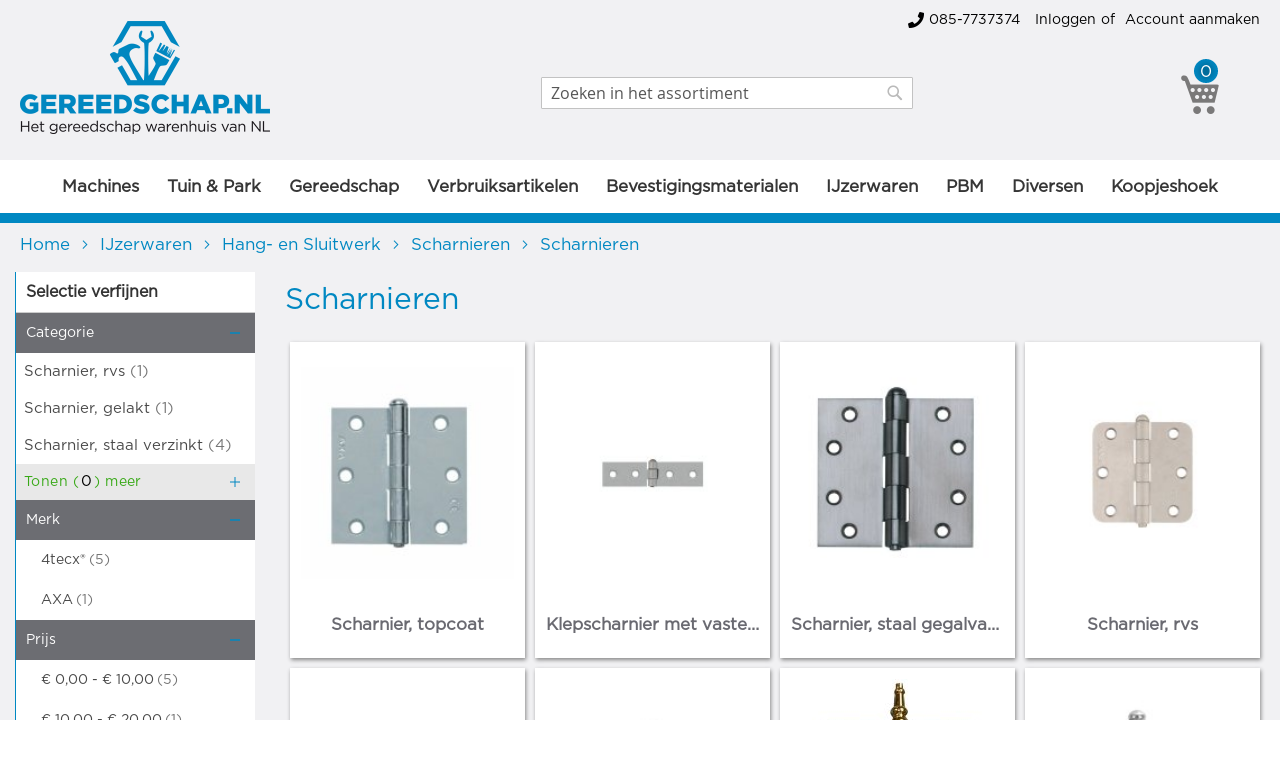

--- FILE ---
content_type: text/html; charset=UTF-8
request_url: https://www.gereedschap.nl/ijzerwaren/hang-en-sluitwerk/scharnieren/scharnieren
body_size: 39415
content:
 <!doctype html><html lang="nl"><head ><script> var BASE_URL = 'https\u003A\u002F\u002Fwww.gereedschap.nl\u002F'; var require = { 'baseUrl': 'https\u003A\u002F\u002Fwww.gereedschap.nl\u002Fstatic\u002Fversion1765446078\u002Ffrontend\u002FQlicks\u002Fgereedschap\u002Fnl_NL' };</script> <meta charset="utf-8"/>
<meta name="title" content="Scharnieren - Scharnieren - Hang- en Sluitwerk - IJzerwaren"/>
<meta name="robots" content="INDEX,FOLLOW"/>
<meta name="viewport" content="width=device-width, initial-scale=1"/>
<meta name="format-detection" content="telephone=no"/>
<title>Scharnieren - Scharnieren - Hang- en Sluitwerk - IJzerwaren</title>
<link  rel="stylesheet" type="text/css"  media="all" href="https://www.gereedschap.nl/static/version1765446078/_cache/merged/3bf194b24e4d535c6ad80ccae7c85079.min.css" />
<link  rel="stylesheet" type="text/css"  media="screen and (min-width: 768px)" href="https://www.gereedschap.nl/static/version1765446078/frontend/Qlicks/gereedschap/nl_NL/css/styles-l.min.css" />

<script  type="text/javascript"  src="https://www.gereedschap.nl/static/version1765446078/frontend/Qlicks/gereedschap/nl_NL/requirejs/require.min.js"></script>
<script  type="text/javascript"  src="https://www.gereedschap.nl/static/version1765446078/frontend/Qlicks/gereedschap/nl_NL/requirejs-min-resolver.min.js"></script>
<script  type="text/javascript"  src="https://www.gereedschap.nl/static/version1765446078/frontend/Qlicks/gereedschap/nl_NL/mage/requirejs/mixins.min.js"></script>
<script  type="text/javascript"  src="https://www.gereedschap.nl/static/version1765446078/frontend/Qlicks/gereedschap/nl_NL/requirejs-config.min.js"></script>
<script  type="text/javascript"  src="https://www.gereedschap.nl/static/version1765446078/frontend/Qlicks/gereedschap/nl_NL/Bladzy_Analytic/js/links.min.js"></script>
<script  type="text/javascript"  src="https://www.gereedschap.nl/static/version1765446078/frontend/Qlicks/gereedschap/nl_NL/js/custom_scripts.min.js"></script>
<script  type="text/javascript"  src="https://www.gereedschap.nl/static/version1765446078/frontend/Qlicks/gereedschap/nl_NL/js/wireframe.min.js"></script>
<link rel="preload" as="font" crossorigin="anonymous" href="https://www.gereedschap.nl/static/version1765446078/frontend/Qlicks/gereedschap/nl_NL/fonts/opensans/light/opensans-300.woff2" />
<link rel="preload" as="font" crossorigin="anonymous" href="https://www.gereedschap.nl/static/version1765446078/frontend/Qlicks/gereedschap/nl_NL/fonts/opensans/regular/opensans-400.woff2" />
<link rel="preload" as="font" crossorigin="anonymous" href="https://www.gereedschap.nl/static/version1765446078/frontend/Qlicks/gereedschap/nl_NL/fonts/opensans/semibold/opensans-600.woff2" />
<link rel="preload" as="font" crossorigin="anonymous" href="https://www.gereedschap.nl/static/version1765446078/frontend/Qlicks/gereedschap/nl_NL/fonts/opensans/bold/opensans-700.woff2" />
<link rel="preload" as="font" crossorigin="anonymous" href="https://www.gereedschap.nl/static/version1765446078/frontend/Qlicks/gereedschap/nl_NL/fonts/Luma-Icons.woff2" />
<link  rel="canonical" href="https://www.gereedschap.nl/ijzerwaren/hang-en-sluitwerk/scharnieren/scharnieren" />
<link  rel="alternate" hreflang="nl-NL" href="https://www.gereedschap.nl/ijzerwaren/hang-en-sluitwerk/scharnieren/scharnieren" />
<link  rel="icon" type="image/x-icon" href="https://www.gereedschap.nl/media/favicon/stores/1/gereedschap_nl_favicon.jpg" />
<link  rel="shortcut icon" type="image/x-icon" href="https://www.gereedschap.nl/media/favicon/stores/1/gereedschap_nl_favicon.jpg" />

<link rel="stylesheet" href="https://cdnjs.cloudflare.com/ajax/libs/font-awesome/5.15.4/css/all.min.css">

<style>
.onestepcheckout-back-button {display: none !important;}
#search_autocomplete{ display: none !important; }
.g-recaptcha {display: none !important;}
.brands-with-logo-list-item {background-color: #fff;}

.mt-button .pagebuilder-button-primary, 
.mt-button .pagebuilder-button-primary:active {
    background: #38a917;
    border: 1px solid #38a917;
    font-size: 17px;
    width: 100%;
    box-shadow: 1px 2px 4px #888;
    color: #fff;
}
.mt-button:hover .pagebuilder-button-primary {
    background: #fff;
    border: 1px solid #7a7979;
    color: #7a7979;
}

.mt-text-style {
    font-size: 14px;
    line-height: 26px;
    text-align: left;
}

.mt-styled-box {
    display: grid !important;
    grid-template-columns: 1fr;
    grid-template-rows: auto 1fr auto;
}
@media (max-width: 575px) {
    .page-header .header.content .block-search {
        top: 10px;
        position: relative;
        left: 0;
    }
}
</style>

<!-- Start VWO Async SmartCode -->
<link rel="preconnect" href="https://dev.visualwebsiteoptimizer.com" />
<script type='text/javascript' id='vwoCode'>
window._vwo_code || (function() {
var account_id=931228,
version=2.1,
settings_tolerance=2000,
hide_element='body',
hide_element_style = 'opacity:0 !important;filter:alpha(opacity=0) !important;background:none !important;transition:none !important;',
/* DO NOT EDIT BELOW THIS LINE */
f=false,w=window,d=document,v=d.querySelector('#vwoCode'),cK='_vwo_'+account_id+'_settings',cc={};try{var c=JSON.parse(localStorage.getItem('_vwo_'+account_id+'_config'));cc=c&&typeof c==='object'?c:{}}catch(e){}var stT=cc.stT==='session'?w.sessionStorage:w.localStorage;code={use_existing_jquery:function(){return typeof use_existing_jquery!=='undefined'?use_existing_jquery:undefined},library_tolerance:function(){return typeof library_tolerance!=='undefined'?library_tolerance:undefined},settings_tolerance:function(){return cc.sT||settings_tolerance},hide_element_style:function(){return'{'+(cc.hES||hide_element_style)+'}'},hide_element:function(){if(performance.getEntriesByName('first-contentful-paint')[0]){return''}return typeof cc.hE==='string'?cc.hE:hide_element},getVersion:function(){return version},finish:function(e){if(!f){f=true;var t=d.getElementById('_vis_opt_path_hides');if(t)t.parentNode.removeChild(t);if(e)(new Image).src='https://dev.visualwebsiteoptimizer.com/ee.gif?a='+account_id+e}},finished:function(){return f},addScript:function(e){var t=d.createElement('script');t.type='text/javascript';if(e.src){t.src=e.src}else{t.text=e.text}d.getElementsByTagName('head')[0].appendChild(t)},load:function(e,t){var i=this.getSettings(),n=d.createElement('script'),r=this;t=t||{};if(i){n.textContent=i;d.getElementsByTagName('head')[0].appendChild(n);if(!w.VWO||VWO.caE){stT.removeItem(cK);r.load(e)}}else{var o=new XMLHttpRequest;o.open('GET',e,true);o.withCredentials=!t.dSC;o.responseType=t.responseType||'text';o.onload=function(){if(t.onloadCb){return t.onloadCb(o,e)}if(o.status===200){_vwo_code.addScript({text:o.responseText})}else{_vwo_code.finish('&e=loading_failure:'+e)}};o.onerror=function(){if(t.onerrorCb){return t.onerrorCb(e)}_vwo_code.finish('&e=loading_failure:'+e)};o.send()}},getSettings:function(){try{var e=stT.getItem(cK);if(!e){return}e=JSON.parse(e);if(Date.now()>e.e){stT.removeItem(cK);return}return e.s}catch(e){return}},init:function(){if(d.URL.indexOf('__vwo_disable__')>-1)return;var e=this.settings_tolerance();w._vwo_settings_timer=setTimeout(function(){_vwo_code.finish();stT.removeItem(cK)},e);var t;if(this.hide_element()!=='body'){t=d.createElement('style');var i=this.hide_element(),n=i?i+this.hide_element_style():'',r=d.getElementsByTagName('head')[0];t.setAttribute('id','_vis_opt_path_hides');v&&t.setAttribute('nonce',v.nonce);t.setAttribute('type','text/css');if(t.styleSheet)t.styleSheet.cssText=n;else t.appendChild(d.createTextNode(n));r.appendChild(t)}else{t=d.getElementsByTagName('head')[0];var n=d.createElement('div');n.style.cssText='z-index: 2147483647 !important;position: fixed !important;left: 0 !important;top: 0 !important;width: 100% !important;height: 100% !important;background: white !important;';n.setAttribute('id','_vis_opt_path_hides');n.classList.add('_vis_hide_layer');t.parentNode.insertBefore(n,t.nextSibling)}var o='https://dev.visualwebsiteoptimizer.com/j.php?a='+account_id+'&u='+encodeURIComponent(d.URL)+'&vn='+version;if(w.location.search.indexOf('_vwo_xhr')!==-1){this.addScript({src:o})}else{this.load(o+'&x=true')}}};w._vwo_code=code;code.init();})();
</script>
<!-- End VWO Async SmartCode -->    <script>
        require([
            'jquery'
        ], function ($) {

            function trackAddToCart(content_ids, content_name, content_category, value, eventId) {
                fbq('set', 'agent', 'magento2-2.4.4-p13-1.4.4', '412197537750308');
                fbq('track', 'AddToCart', {
                        source: "magento2",
                        version: "2.4.4-p13",
                        pluginVersion: "1.4.4",
                        content_type: "product",
                        currency: "EUR",
                        content_ids: content_ids,
                        content_name: content_name,
                        content_category: content_category,
                        value: value
                    },
                    {
                        eventID: eventId
                    }
                );
            }

            var product_info_url = 'https://www.gereedschap.nl/fbe/Pixel/ProductInfoForAddToCart';

            $(document).on('ajax:addToCart', function (event, data) {
                var product_sku = data.sku;
                var form_key = jQuery("[name='form_key']").val();
                $.ajax({
                    url: product_info_url,
                    data: {
                        product_sku: product_sku,
                        form_key: form_key
                    },
                    type: 'post',
                    dataType: 'json',
                    success: function (res) {
                        trackAddToCart(
                            [res.id],
                            res.name,
                            res.content_category,
                            res.value,
                            res.event_id
                        );
                    }
                });
            });
        });</script>   <!-- Facebook Business Extension for Magento 2 --><!-- Facebook Pixel Code --><script>
!function(f,b,e,v,n,t,s){if(f.fbq)return;n=f.fbq=function(){n.callMethod?
n.callMethod.apply(n,arguments):n.queue.push(arguments)};if(!f._fbq)f._fbq=n;
n.push=n;n.loaded=!0;n.version='2.0';n.queue=[];t=b.createElement(e);t.async=!0;
t.src=v;s=b.getElementsByTagName(e)[0];s.parentNode.insertBefore(t,s)}(window,
document,'script','//connect.facebook.net/en_US/fbevents.js');
     fbq(
  'init',
  '412197537750308',
    {},
  {agent: 'magento2-2.4.4-p13-1.4.4' }
);
fbq('track', 'PageView', {
  source: "magento2",
  version: "2.4.4-p13",
  pluginVersion: "1.4.4"
});</script><noscript> <img height="1" width="1" style="display:none" src="[data-uri]" data-amsrc="https://www.facebook.com/tr?id=412197537750308&ev=PageView&noscript=1&a=magento2-2.4.4-p13-1.4.4" /></noscript><!-- End Facebook Pixel Code --> <script type="text/x-magento-init">
        {
            "*": {
                "Magento_PageCache/js/form-key-provider": {}
            }
        }</script>   <!-- added by Trusted Shops app: Start --><script src="https://integrations.etrusted.com/applications/widget.js/v2" async defer></script><!-- End -->
<meta property="og:type" content="product.group"/>
<meta property="og:title" content="Scharnieren&#x20;-&#x20;Scharnieren&#x20;-&#x20;Hang-&#x20;en&#x20;Sluitwerk&#x20;-&#x20;IJzerwaren"/>
<meta property="og:description" content=""/>
<meta property="og:url" content="https://www.gereedschap.nl/ijzerwaren/hang-en-sluitwerk/scharnieren/scharnieren"/>
<meta property="og:site_name" content="Gereedschap"/>
<meta property="og:image" content="https://www.gereedschap.nl/media//catalog/category/c0000019.jpg"/>
<meta property="og:image:width" content="1000"/>
<meta property="og:image:height" content="1000"/>
<script type="application/ld+json">{"@context":"http:\/\/schema.org","@type":"WebSite","url":"https:\/\/www.gereedschap.nl\/","name":"Gereedschap","about":"Gereedschap.nl, de naam zegt eigenlijk alles. Op onze website bieden we een zeer uitgebreid assortiment van de beste gereedschappen. Enkel de beste elektrische gereedschappen, accu gereedschappen en andere gereedschappen worden opgenomen in ons aanbod."}</script><script type="application/ld+json">{"@context":"http:\/\/schema.org","@type":"HobbyShop","@id":"https:\/\/www.gereedschap.nl\/","name":"Gereedschap","description":"Gereedschap.nl, de naam zegt eigenlijk alles. Op onze website bieden we een zeer uitgebreid assortiment van de beste gereedschappen. Enkel de beste elektrische gereedschappen, accu gereedschappen en andere gereedschappen worden opgenomen in ons aanbod.","telephone":"085-7737374","email":"info@gereedschap.nl","address":{"@type":"PostalAddress","addressCountry":"","addressLocality":"Veldhoven","addressRegion":"","streetAddress":"Kromstraat 37","postalCode":"5504 BA"},"sameAs":[["https:\/\/www.facebook.com\/nl.gereedschap.nl","https:\/\/www.instagram.com\/gereedschap.nl_\/"]],"image":"https:\/\/www.gereedschap.nl\/media\/seller_image\/","priceRange":"$$$","url":"https:\/\/www.gereedschap.nl\/"}</script><script type="application/ld+json">{"@context":"http:\/\/schema.org","@type":"BreadcrumbList","itemListElement":[{"@type":"ListItem","item":{"@id":"https:\/\/www.gereedschap.nl\/ijzerwaren","name":"IJzerwaren"},"position":1},{"@type":"ListItem","item":{"@id":"https:\/\/www.gereedschap.nl\/ijzerwaren\/hang-en-sluitwerk","name":"Hang- en Sluitwerk"},"position":2},{"@type":"ListItem","item":{"@id":"https:\/\/www.gereedschap.nl\/ijzerwaren\/hang-en-sluitwerk\/scharnieren","name":"Scharnieren"},"position":3},{"@type":"ListItem","item":{"@id":"https:\/\/www.gereedschap.nl\/ijzerwaren\/hang-en-sluitwerk\/scharnieren\/scharnieren","name":"Scharnieren"},"position":4}]}</script>
<script type="application/ld+json">{"@context":"http:\/\/schema.org\/","@type":"WebPage","url":"https:\/\/www.gereedschap.nl\/ijzerwaren\/hang-en-sluitwerk\/scharnieren\/scharnieren","mainEntity":{"@context":"http:\/\/schema.org","@type":"OfferCatalog","name":"Scharnieren","url":"https:\/\/www.gereedschap.nl\/ijzerwaren\/hang-en-sluitwerk\/scharnieren\/scharnieren","numberOfItems":6,"itemListElement":[]},"speakable":{"@type":"SpeakableSpecification","cssSelector":[".category-description"],"xpath":["\/html\/head\/title"]}}</script></head><body data-container="body" data-mage-init='{"loaderAjax": {}, "loader": { "icon": "https://www.gereedschap.nl/static/version1765446078/frontend/Qlicks/gereedschap/nl_NL/images/loader-2.gif"}}' id="html-body" class="page-with-filter amasty-mega-menu page-products categorypath-ijzerwaren-hang-en-sluitwerk-scharnieren-scharnieren category-scharnieren catalog-category-view page-layout-2columns-left">        <script type="text/x-magento-init">
    {
        "*": {
            "Magento_PageBuilder/js/widget-initializer": {
                "config": {"[data-content-type=\"slider\"][data-appearance=\"default\"]":{"Magento_PageBuilder\/js\/content-type\/slider\/appearance\/default\/widget":false},"[data-content-type=\"map\"]":{"Magento_PageBuilder\/js\/content-type\/map\/appearance\/default\/widget":false},"[data-content-type=\"row\"]":{"Magento_PageBuilder\/js\/content-type\/row\/appearance\/default\/widget":false},"[data-content-type=\"tabs\"]":{"Magento_PageBuilder\/js\/content-type\/tabs\/appearance\/default\/widget":false},"[data-content-type=\"slide\"]":{"Magento_PageBuilder\/js\/content-type\/slide\/appearance\/default\/widget":{"buttonSelector":".pagebuilder-slide-button","showOverlay":"hover","dataRole":"slide"}},"[data-content-type=\"banner\"]":{"Magento_PageBuilder\/js\/content-type\/banner\/appearance\/default\/widget":{"buttonSelector":".pagebuilder-banner-button","showOverlay":"hover","dataRole":"banner"}},"[data-content-type=\"buttons\"]":{"Magento_PageBuilder\/js\/content-type\/buttons\/appearance\/inline\/widget":false},"[data-content-type=\"products\"][data-appearance=\"carousel\"]":{"Magento_PageBuilder\/js\/content-type\/products\/appearance\/carousel\/widget":false}},
                "breakpoints": {"desktop":{"label":"Desktop","stage":true,"default":true,"class":"desktop-switcher","icon":"Magento_PageBuilder::css\/images\/switcher\/switcher-desktop.svg","conditions":{"min-width":"1024px"},"options":{"products":{"default":{"slidesToShow":"5"}}}},"tablet":{"conditions":{"max-width":"1024px","min-width":"768px"},"options":{"products":{"default":{"slidesToShow":"4"},"continuous":{"slidesToShow":"3"}}}},"mobile":{"label":"Mobile","stage":true,"class":"mobile-switcher","icon":"Magento_PageBuilder::css\/images\/switcher\/switcher-mobile.svg","media":"only screen and (max-width: 768px)","conditions":{"max-width":"768px","min-width":"640px"},"options":{"products":{"default":{"slidesToShow":"3"}}}},"mobile-small":{"conditions":{"max-width":"640px"},"options":{"products":{"default":{"slidesToShow":"2"},"continuous":{"slidesToShow":"1"}}}}}            }
        }
    }</script>   <div class="cookie-status-message" id="cookie-status">The store will not work correctly in the case when cookies are disabled.</div> <script type="text&#x2F;javascript">document.querySelector("#cookie-status").style.display = "none";</script> <script type="text/x-magento-init">
    {
        "*": {
            "cookieStatus": {}
        }
    }</script> <script type="text/x-magento-init">
    {
        "*": {
            "mage/cookies": {
                "expires": null,
                "path": "\u002F",
                "domain": ".www.gereedschap.nl",
                "secure": true,
                "lifetime": "3600"
            }
        }
    }</script>  <noscript><div class="message global noscript"><div class="content"><p><strong>JavaScript lijkt te zijn uitgeschakeld in uw browser.</strong> <span> Voor de beste gebruikerservaring, zorg ervoor dat javascript ingeschakeld is voor uw browser.</span></p></div></div></noscript>    <script> window.cookiesConfig = window.cookiesConfig || {}; window.cookiesConfig.secure = true; </script> <script>    require.config({
        map: {
            '*': {
                wysiwygAdapter: 'mage/adminhtml/wysiwyg/tiny_mce/tinymceAdapter'
            }
        }
    });</script> <script>    require.config({
        paths: {
            googleMaps: 'https\u003A\u002F\u002Fmaps.googleapis.com\u002Fmaps\u002Fapi\u002Fjs\u003Fv\u003D3\u0026key\u003D'
        },
        config: {
            'Magento_PageBuilder/js/utils/map': {
                style: '',
            },
            'Magento_PageBuilder/js/content-type/map/preview': {
                apiKey: '',
                apiKeyErrorMessage: 'You\u0020must\u0020provide\u0020a\u0020valid\u0020\u003Ca\u0020href\u003D\u0027https\u003A\u002F\u002Fwww.gereedschap.nl\u002Fadminhtml\u002Fsystem_config\u002Fedit\u002Fsection\u002Fcms\u002F\u0023cms_pagebuilder\u0027\u0020target\u003D\u0027_blank\u0027\u003EGoogle\u0020Maps\u0020API\u0020key\u003C\u002Fa\u003E\u0020to\u0020use\u0020a\u0020map.'
            },
            'Magento_PageBuilder/js/form/element/map': {
                apiKey: '',
                apiKeyErrorMessage: 'You\u0020must\u0020provide\u0020a\u0020valid\u0020\u003Ca\u0020href\u003D\u0027https\u003A\u002F\u002Fwww.gereedschap.nl\u002Fadminhtml\u002Fsystem_config\u002Fedit\u002Fsection\u002Fcms\u002F\u0023cms_pagebuilder\u0027\u0020target\u003D\u0027_blank\u0027\u003EGoogle\u0020Maps\u0020API\u0020key\u003C\u002Fa\u003E\u0020to\u0020use\u0020a\u0020map.'
            },
        }
    });</script><script>
    require.config({
        shim: {
            'Magento_PageBuilder/js/utils/map': {
                deps: ['googleMaps']
            }
        }
    });</script>  <noscript><iframe src="//www.googletagmanager.com/ns.html?id=GTM-TW94V2V" height="0" width="0" style="display:none;visibility:hidden"></iframe></noscript><script type="text/x-magento-init">
    {"*":{"yireoGoogleTagManager":{"cookie_restriction_mode":"","attributes":{"categoryId":"45882","categoryName":"Scharnieren","pageType":"catalog\/category\/view"},"id":"GTM-TW94V2V","debug":false}}}</script><div class="page-wrapper"><header id="ammenu-header-container" class="ammenu-header-container page-header"><div class="panel wrapper"><div class="panel header"> <a class="action skip contentarea" href="#contentarea"><span> Ga naar de inhoud</span></a>  <ul class="header links">  <li class="greet welcome" data-bind="scope: 'customer'"><!-- ko if: customer().fullname --><span class="logged-in" data-bind="text: new String('Welkom, %1!').replace('%1', customer().fullname)"></span> <!-- /ko --><!-- ko ifnot: customer().fullname --> <!-- /ko --></li> <script type="text/x-magento-init">
    {
        "*": {
            "Magento_Ui/js/core/app": {
                "components": {
                    "customer": {
                        "component": "Magento_Customer/js/view/customer"
                    }
                }
            }
        }
    }</script><li class="contact-number">
   <a class="contact-number-link" href="tel:085-7737374">
         <i class="fa fa-phone contact-number-icon"></i>085-7737374
   </a>
</li>   <li class="link authorization-link" data-label="of"><a href="https://www.gereedschap.nl/customer/account/login/referer/aHR0cHM6Ly93d3cuZ2VyZWVkc2NoYXAubmwvaWp6ZXJ3YXJlbi9oYW5nLWVuLXNsdWl0d2Vyay9zY2hhcm5pZXJlbi9zY2hhcm5pZXJlbg%2C%2C/" >Inloggen</a></li><li><a href="https://www.gereedschap.nl/customer/account/create/" id="idZ0srQkNX" >Account aanmaken</a></li></ul></div></div><div class="header content"> <!-- ko scope: 'index = ammenu_hamburger_toggle' --><!-- ko if: $data.source.isMobile() || false --><button class="ammenu-button -hamburger -trigger" aria-controls="ammenu-sidebar" aria-haspopup="menu" type="button" title="Toggling menu" data-bind=" style: { color: color_settings.hamburger_icon_color }, event: { click: toggling }, attr: { 'aria-expanded': isOpen().toString(), 'aria-hidden': $data.source.isMobile() ? 'true' : 'false' }"></button>  <style> @media (min-width: 1025px) { .ammenu-button.-hamburger.-trigger { display: none; } }</style> <!-- /ko --><!-- /ko --> <a class="ammenu-logo " href="https://www.gereedschap.nl/" title="Gereedschap.nl&#x20;logo" aria-label="store logo"><img src="[data-uri]" data-amsrc="https://www.gereedschap.nl/media/logo/stores/1/gs_logo_site.png" title="Gereedschap.nl&#x20;logo" alt="Gereedschap.nl&#x20;logo" width="350"  /></a>  <div class="block block-search"><div class="block block-title"><strong>Zoek</strong></div><div class="block block-content"><form class="form minisearch" id="search_mini_form" action="https://www.gereedschap.nl/catalogsearch/result/" method="get"><div class="field search"><label class="label" for="search" data-role="minisearch-label"><span>Zoek</span></label> <div class="control"><input id="search" data-mage-init='{"quickSearch":{ "formSelector":"#search_mini_form", "url":"https://www.gereedschap.nl/search/ajax/suggest/", "destinationSelector":"#search_autocomplete"} }' type="text" name="q" value="" placeholder="Zoeken&#x20;in&#x20;het&#x20;assortiment" class="input-text" maxlength="128" role="combobox" aria-haspopup="false" aria-autocomplete="both" autocomplete="off" aria-expanded="false"/><div id="search_autocomplete" class="search-autocomplete"></div> <div class="nested"><a class="action advanced" href="https://www.gereedschap.nl/catalogsearch/advanced/" data-action="advanced-search">Geavanceerd zoeken</a></div></div></div><div class="actions"><button type="submit" title="Zoek" class="action search" aria-label="Search" ><span>Zoek</span></button></div></form></div></div><div id="trustbadgeCustomMobileContainer" class="trustbadgeCustomMobileContainer">&nbsp;</div><div id="trustbadgeCustomContainer" class="trustbadgeCustomContainer">&nbsp;</div>   <div data-block="minicart" class="minicart-wrapper"><a class="action showcart" href="https://www.gereedschap.nl/checkout/cart/" data-bind="scope: 'minicart_content'"><span class="text">Winkelwagen</span> <span class="counter qty empty" data-bind="css: { empty: !!getCartParam('summary_count') == false && !isLoading() }, blockLoader: isLoading"><!-- ko if: getCartParam('summary_count') --><span class="counter-number"><!-- ko text: getCartParam('summary_count') --><!-- /ko --></span> <!-- /ko --><!-- ko ifnot: getCartParam('summary_count') --><span class="counter-number">0</span> <!-- /ko --><span class="counter-label"><!-- ko if: getCartParam('summary_count') --><!-- ko text: getCartParam('summary_count') --><!-- /ko --><!-- ko i18n: 'items' --><!-- /ko --><!-- /ko --></span></span></a>  <div class="block block-minicart" data-role="dropdownDialog" data-mage-init='{"dropdownDialog":{ "appendTo":"[data-block=minicart]", "triggerTarget":".showcart", "timeout": "2000", "closeOnMouseLeave": false, "closeOnEscape": true, "triggerClass":"active", "parentClass":"active", "buttons":[]}}'><div id="minicart-content-wrapper" data-bind="scope: 'minicart_content'"><!-- ko template: getTemplate() --><!-- /ko --></div><!-- BLOCK minicart.movetoquote -->  <!-- /BLOCK minicart.movetoquote --></div> <script>window.checkout = {"shoppingCartUrl":"https:\/\/www.gereedschap.nl\/checkout\/cart\/","checkoutUrl":"https:\/\/www.gereedschap.nl\/checkout\/","updateItemQtyUrl":"https:\/\/www.gereedschap.nl\/checkout\/sidebar\/updateItemQty\/","removeItemUrl":"https:\/\/www.gereedschap.nl\/checkout\/sidebar\/removeItem\/","imageTemplate":"Magento_Catalog\/product\/image_with_borders","baseUrl":"https:\/\/www.gereedschap.nl\/","minicartMaxItemsVisible":5,"websiteId":"1","maxItemsToDisplay":10,"storeId":"1","storeGroupId":"1","customerLoginUrl":"https:\/\/www.gereedschap.nl\/customer\/account\/login\/referer\/aHR0cHM6Ly93d3cuZ2VyZWVkc2NoYXAubmwvaWp6ZXJ3YXJlbi9oYW5nLWVuLXNsdWl0d2Vyay9zY2hhcm5pZXJlbi9zY2hhcm5pZXJlbg%2C%2C\/","isRedirectRequired":false,"autocomplete":"off","captcha":{"user_login":{"isCaseSensitive":false,"imageHeight":50,"imageSrc":"","refreshUrl":"https:\/\/www.gereedschap.nl\/captcha\/refresh\/","isRequired":false,"timestamp":1769348880}}}</script> <script type="text/x-magento-init">
    {
        "[data-block='minicart']": {
            "Magento_Ui/js/core/app": {"components":{"minicart_content":{"children":{"subtotal.container":{"children":{"subtotal":{"children":{"subtotal.totals":{"config":{"display_cart_subtotal_incl_tax":0,"display_cart_subtotal_excl_tax":0,"template":"Magento_Tax\/checkout\/minicart\/subtotal\/totals"},"children":{"subtotal.totals.msrp":{"component":"Magento_Msrp\/js\/view\/checkout\/minicart\/subtotal\/totals","config":{"displayArea":"minicart-subtotal-hidden","template":"Magento_Msrp\/checkout\/minicart\/subtotal\/totals"}}},"component":"Magento_Tax\/js\/view\/checkout\/minicart\/subtotal\/totals"}},"component":"uiComponent","config":{"template":"Magento_Checkout\/minicart\/subtotal"}}},"component":"uiComponent","config":{"displayArea":"subtotalContainer"}},"item.renderer":{"component":"Magento_Checkout\/js\/view\/cart-item-renderer","config":{"displayArea":"defaultRenderer","template":"Magento_Checkout\/minicart\/item\/default"},"children":{"item.image":{"component":"Magento_Catalog\/js\/view\/image","config":{"template":"Magento_Catalog\/product\/image","displayArea":"itemImage"}},"checkout.cart.item.price.sidebar":{"component":"uiComponent","config":{"template":"Magento_Checkout\/minicart\/item\/price","displayArea":"priceSidebar"}}}},"extra_info":{"component":"uiComponent","config":{"displayArea":"extraInfo"}},"promotion":{"component":"uiComponent","config":{"displayArea":"promotion"}}},"config":{"itemRenderer":{"default":"defaultRenderer","simple":"defaultRenderer","virtual":"defaultRenderer"},"template":"Magento_Checkout\/minicart\/content"},"component":"Magento_Checkout\/js\/view\/minicart"}},"types":[]}        },
        "*": {
            "Magento_Ui/js/block-loader": "https\u003A\u002F\u002Fwww.gereedschap.nl\u002Fstatic\u002Fversion1765446078\u002Ffrontend\u002FQlicks\u002Fgereedschap\u002Fnl_NL\u002Fimages\u002Floader\u002D1.gif"
        }
    }</script></div> <ul class="compare wrapper"> <li class="item link compare" data-bind="scope: 'compareProducts'" data-role="compare-products-link"><!-- Desktop --><a class="action compare no-display --desktop" title="Producten&#x20;vergelijken" data-bind="attr: {'href': compareProducts().listUrl}, css: {'no-display': !compareProducts().count}" >Producten vergelijken <span class="counter qty" data-bind="text: compareProducts().countCaption"></span></a> <!-- Mobile --><a class="action compare no-display --mobile" title="Producten&#x20;vergelijken" data-bind="attr: {'href': compareProducts().listUrl}, css: {'no-display': !compareProducts().count, 'display-block': compareProducts().count}" ><span class="counter qty" data-bind="text: compareProducts().count"></span></a></li> <script type="text/x-magento-init">
{"[data-role=compare-products-link]": {"Magento_Ui/js/core/app": {"components":{"compareProducts":{"component":"Magento_Catalog\/js\/view\/compare-products"}}}}}</script></ul></div></header>    <div class="ammenu-robots-navigation"><nav class="navigation" data-action="navigation" aria-disabled="true" aria-hidden="true" tabindex="-1"><ul aria-disabled="true" aria-hidden="true">  <li class="category-item nav-0" role="presentation"><a href="https://www.gereedschap.nl/machines" tabindex="-1" title="Machines">Machines</a>  <ul class="submenu">  <li class="category-item nav-0-0" role="presentation"><a href="https://www.gereedschap.nl/machines/makita-machines" tabindex="-1" title="Makita&#x20;Machines">Makita Machines</a> </li>   <li class="category-item nav-0-1" role="presentation"><a href="https://www.gereedschap.nl/machines/accu-gereedschap" tabindex="-1" title="Accu&#x20;gereedschap">Accu gereedschap</a> </li>   <li class="category-item nav-0-2" role="presentation"><a href="https://www.gereedschap.nl/machines/elektrisch-gereedschap" tabindex="-1" title="Elektrisch&#x20;gereedschap">Elektrisch gereedschap</a> </li>   <li class="category-item nav-0-3" role="presentation"><a href="https://www.gereedschap.nl/machines/pneumatisch-gereedschap" tabindex="-1" title="Pneumatisch&#x20;gereedschap">Pneumatisch gereedschap</a> </li>   <li class="category-item nav-0-4" role="presentation"><a href="https://www.gereedschap.nl/machines/handbediende-machines" tabindex="-1" title="Handbediende&#x20;machines">Handbediende machines</a> </li>   <li class="category-item nav-0-5" role="presentation"><a href="https://www.gereedschap.nl/machines/makita-accessoires" tabindex="-1" title="Machine&#x20;Accessoires">Machine Accessoires</a> </li>   <li class="category-item nav-0-6" role="presentation"><a href="https://www.gereedschap.nl/machines/machineonderdelen" tabindex="-1" title="Machineonderdelen">Machineonderdelen</a> </li>   <li class="category-item nav-0-7" role="presentation"><a href="https://www.gereedschap.nl/machines/machine-toebehoren" tabindex="-1" title="Machine,&#x20;toebehoren">Machine, toebehoren</a> </li>   <li class="category-item nav-0-8" role="presentation"><a href="https://www.gereedschap.nl/machines/stationair-machines" tabindex="-1" title="Stationair&#x20;machines">Stationair machines</a> </li>   <li class="category-item nav-0-9" role="presentation"><a href="https://www.gereedschap.nl/machines/motorisch-gereedschap" tabindex="-1" title="Motorisch&#x20;gereedschap">Motorisch gereedschap</a> </li>   <li class="category-item nav-0-10" role="presentation"><a href="https://www.gereedschap.nl/machines/hydraulische-elektro-machines" tabindex="-1" title="Hydraulische&#x20;&#x28;elektro&#x29;&#x20;machines">Hydraulische (elektro) machines</a> </li>   <li class="category-item nav-0-11" role="presentation"><a href="https://www.gereedschap.nl/machines/machine-combinatiesets" tabindex="-1" title="Machine&#x20;combinatiesets">Machine combinatiesets</a> </li> </ul></li>   <li class="category-item nav-1" role="presentation"><a href="https://www.gereedschap.nl/makita-tuin-machines" tabindex="-1" title="Tuin&#x20;&amp;&#x20;Park">Tuin &amp; Park</a>  <ul class="submenu">  <li class="category-item nav-1-0" role="presentation"><a href="https://www.gereedschap.nl/makita-tuin-machines/bladblazer" tabindex="-1" title="Bladblazer">Bladblazer</a> </li>   <li class="category-item nav-1-1" role="presentation"><a href="https://www.gereedschap.nl/makita-tuin-machines/grondboor" tabindex="-1" title="Grondboor">Grondboor</a> </li>   <li class="category-item nav-1-2" role="presentation"><a href="https://www.gereedschap.nl/makita-tuin-machines/kruiwagen" tabindex="-1" title="Kruiwagen">Kruiwagen</a> </li>   <li class="category-item nav-1-3" role="presentation"><a href="https://www.gereedschap.nl/makita-tuin-machines/hogedrukreiniger" tabindex="-1" title="Hogedrukreiniger">Hogedrukreiniger</a> </li>   <li class="category-item nav-1-4" role="presentation"><a href="https://www.gereedschap.nl/makita-tuin-machines/maaier-trimmer" tabindex="-1" title="Maaier&#x2F;Trimmer">Maaier/Trimmer</a> </li>   <li class="category-item nav-1-5" role="presentation"><a href="https://www.gereedschap.nl/makita-tuin-machines/kettingzaag" tabindex="-1" title="Kettingzaag">Kettingzaag</a> </li>   <li class="category-item nav-1-6" role="presentation"><a href="https://www.gereedschap.nl/makita-tuin-machines/heggenschaar" tabindex="-1" title="Heggenschaar">Heggenschaar</a> </li>   <li class="category-item nav-1-7" role="presentation"><a href="https://www.gereedschap.nl/makita-tuin-machines/snoei-en-heggenschaar" tabindex="-1" title="Snoei-&#x20;en&#x20;Heggenschaar">Snoei- en Heggenschaar</a> </li>   <li class="category-item nav-1-8" role="presentation"><a href="https://www.gereedschap.nl/makita-tuin-machines/grasschaar" tabindex="-1" title="Grasschaar">Grasschaar</a> </li>   <li class="category-item nav-1-9" role="presentation"><a href="https://www.gereedschap.nl/makita-tuin-machines/snoeischaar" tabindex="-1" title="Snoeischaar">Snoeischaar</a> </li>   <li class="category-item nav-1-10" role="presentation"><a href="https://www.gereedschap.nl/makita-tuin-machines/trimmer" tabindex="-1" title="Trimmer">Trimmer</a> </li>   <li class="category-item nav-1-11" role="presentation"><a href="https://www.gereedschap.nl/makita-tuin-machines/combisysteem" tabindex="-1" title="Combisysteem">Combisysteem</a> </li>   <li class="category-item nav-1-12" role="presentation"><a href="https://www.gereedschap.nl/makita-tuin-machines/waterpomp" tabindex="-1" title="Waterpomp">Waterpomp</a> </li>   <li class="category-item nav-1-13" role="presentation"><a href="https://www.gereedschap.nl/makita-tuin-machines/hakselaar" tabindex="-1" title="Hakselaar">Hakselaar</a> </li>   <li class="category-item nav-1-14" role="presentation"><a href="https://www.gereedschap.nl/makita-tuin-machines/verticuteermachines" tabindex="-1" title="Verticuteermachines">Verticuteermachines</a> </li>   <li class="category-item nav-1-15" role="presentation"><a href="https://www.gereedschap.nl/makita-tuin-machines/tuingereedschap" tabindex="-1" title="Tuingereedschap">Tuingereedschap</a> </li>   <li class="category-item nav-1-16" role="presentation"><a href="https://www.gereedschap.nl/makita-tuin-machines/tuinmachine-accessoires" tabindex="-1" title="Tuinmachine&#x20;accessoires">Tuinmachine accessoires</a> </li> </ul></li>   <li class="category-item nav-2" role="presentation"><a href="https://www.gereedschap.nl/handgereedschappen" tabindex="-1" title="Gereedschap">Gereedschap</a>  <ul class="submenu">  <li class="category-item nav-2-0" role="presentation"><a href="https://www.gereedschap.nl/handgereedschappen/gereedschapssets" tabindex="-1" title="Gereedschapssets">Gereedschapssets</a> </li>   <li class="category-item nav-2-1" role="presentation"><a href="https://www.gereedschap.nl/handgereedschappen/snijgereedschappen" tabindex="-1" title="Messen">Messen</a> </li>   <li class="category-item nav-2-2" role="presentation"><a href="https://www.gereedschap.nl/handgereedschappen/schroevendraaiers" tabindex="-1" title="Schroevendraaiers">Schroevendraaiers</a> </li>   <li class="category-item nav-2-3" role="presentation"><a href="https://www.gereedschap.nl/handgereedschappen/hamers" tabindex="-1" title="Hamers">Hamers</a> </li>   <li class="category-item nav-2-4" role="presentation"><a href="https://www.gereedschap.nl/handgereedschappen/zagen" tabindex="-1" title="Zagen">Zagen</a> </li>   <li class="category-item nav-2-5" role="presentation"><a href="https://www.gereedschap.nl/handgereedschappen/tangen" tabindex="-1" title="Tangen">Tangen</a> </li>   <li class="category-item nav-2-6" role="presentation"><a href="https://www.gereedschap.nl/handgereedschappen/steekbeitels" tabindex="-1" title="Steekbeitels">Steekbeitels</a> </li>   <li class="category-item nav-2-7" role="presentation"><a href="https://www.gereedschap.nl/handgereedschappen/schaven-surformr" tabindex="-1" title="Schaven&#x20;&amp;&#x20;Surform&#xAE;">Schaven &amp; Surform®</a> </li>   <li class="category-item nav-2-8" role="presentation"><a href="https://www.gereedschap.nl/handgereedschappen/vijlen" tabindex="-1" title="Vijlen">Vijlen</a> </li>   <li class="category-item nav-2-9" role="presentation"><a href="https://www.gereedschap.nl/handgereedschappen/dopsleutelgereedschappen" tabindex="-1" title="Dopsleutelgereedschappen">Dopsleutelgereedschappen</a> </li>   <li class="category-item nav-2-10" role="presentation"><a href="https://www.gereedschap.nl/handgereedschappen/sleutelgereedschap" tabindex="-1" title="Sleutelgereedschap">Sleutelgereedschap</a> </li>   <li class="category-item nav-2-11" role="presentation"><a href="https://www.gereedschap.nl/handgereedschappen/aftekengereedschappen" tabindex="-1" title="Aftekengereedschappen">Aftekengereedschappen</a> </li>   <li class="category-item nav-2-12" role="presentation"><a href="https://www.gereedschap.nl/handgereedschappen/metselgereedschappen" tabindex="-1" title="Metselgereedschappen">Metselgereedschappen</a> </li>   <li class="category-item nav-2-13" role="presentation"><a href="https://www.gereedschap.nl/handgereedschappen/drevels-centerpunten" tabindex="-1" title="Drevels&#x20;&amp;&#x20;Centerpunten">Drevels &amp; Centerpunten</a> </li>   <li class="category-item nav-2-14" role="presentation"><a href="https://www.gereedschap.nl/handgereedschappen/schuimpistolen" tabindex="-1" title="Schuimpistolen">Schuimpistolen</a> </li>   <li class="category-item nav-2-15" role="presentation"><a href="https://www.gereedschap.nl/handgereedschappen/bits" tabindex="-1" title="Bits">Bits</a> </li>   <li class="category-item nav-2-16" role="presentation"><a href="https://www.gereedschap.nl/handgereedschappen/holpijpen" tabindex="-1" title="Holpijpen">Holpijpen</a> </li>   <li class="category-item nav-2-17" role="presentation"><a href="https://www.gereedschap.nl/handgereedschappen/pijpsnijders" tabindex="-1" title="Pijpsnijders">Pijpsnijders</a> </li>   <li class="category-item nav-2-18" role="presentation"><a href="https://www.gereedschap.nl/handgereedschappen/houtbewerkingsgereedschappen" tabindex="-1" title="Houtbewerkingsgereedschappen">Houtbewerkingsgereedschappen</a> </li>   <li class="category-item nav-2-19" role="presentation"><a href="https://www.gereedschap.nl/handgereedschappen/kitgereedschappen" tabindex="-1" title="Kitgereedschappen">Kitgereedschappen</a> </li>   <li class="category-item nav-2-20" role="presentation"><a href="https://www.gereedschap.nl/handgereedschappen/klemgereedschappen" tabindex="-1" title="Klemgereedschappen">Klemgereedschappen</a> </li>   <li class="category-item nav-2-21" role="presentation"><a href="https://www.gereedschap.nl/handgereedschappen/machinesleutels" tabindex="-1" title="Machinesleutels">Machinesleutels</a> </li>   <li class="category-item nav-2-22" role="presentation"><a href="https://www.gereedschap.nl/handgereedschappen/meetgereedschappen" tabindex="-1" title="Meetgereedschappen">Meetgereedschappen</a> </li>   <li class="category-item nav-2-23" role="presentation"><a href="https://www.gereedschap.nl/handgereedschappen/montagegereedschappen" tabindex="-1" title="Montagegereedschappen">Montagegereedschappen</a> </li>   <li class="category-item nav-2-24" role="presentation"><a href="https://www.gereedschap.nl/handgereedschappen/sloopmateriaal" tabindex="-1" title="Sloopmateriaal">Sloopmateriaal</a> </li>   <li class="category-item nav-2-25" role="presentation"><a href="https://www.gereedschap.nl/handgereedschappen/reinigingsgereedschappen" tabindex="-1" title="Reinigingsgereedschappen">Reinigingsgereedschappen</a> </li>   <li class="category-item nav-2-26" role="presentation"><a href="https://www.gereedschap.nl/handgereedschappen/schildersgereedschappen" tabindex="-1" title="Schildersgereedschappen">Schildersgereedschappen</a> </li>   <li class="category-item nav-2-27" role="presentation"><a href="https://www.gereedschap.nl/handgereedschappen/gereedschap-voor-loodgieterij" tabindex="-1" title="Gereedschap&#x20;voor&#x20;Loodgieterij">Gereedschap voor Loodgieterij</a> </li>   <li class="category-item nav-2-28" role="presentation"><a href="https://www.gereedschap.nl/handgereedschappen/luchtgereedschap" tabindex="-1" title="Luchtgereedschap">Luchtgereedschap</a> </li>   <li class="category-item nav-2-29" role="presentation"><a href="https://www.gereedschap.nl/handgereedschappen/slijpmiddelen" tabindex="-1" title="Slijpmiddelen">Slijpmiddelen</a> </li>   <li class="category-item nav-2-30" role="presentation"><a href="https://www.gereedschap.nl/handgereedschappen/zaklampen" tabindex="-1" title="Zaklampen">Zaklampen</a> </li>   <li class="category-item nav-2-31" role="presentation"><a href="https://www.gereedschap.nl/handgereedschappen/soldeergereedschappen" tabindex="-1" title="Soldeergereedschappen">Soldeergereedschappen</a> </li>   <li class="category-item nav-2-32" role="presentation"><a href="https://www.gereedschap.nl/handgereedschappen/stukadoorsgereedschap" tabindex="-1" title="Stukadoorsgereedschap">Stukadoorsgereedschap</a> </li>   <li class="category-item nav-2-33" role="presentation"><a href="https://www.gereedschap.nl/handgereedschappen/glas-en-plaatmateriaal-dragers" tabindex="-1" title="Glas-&#x20;en&#x20;plaatmateriaal&#x20;dragers">Glas- en plaatmateriaal dragers</a> </li>   <li class="category-item nav-2-34" role="presentation"><a href="https://www.gereedschap.nl/handgereedschappen/toebehoren-draadsnijden-en-tappen" tabindex="-1" title="Toebehoren&#x20;draadsnijden&#x20;&#x28;en&#x20;tappen&#x29;">Toebehoren draadsnijden (en tappen)</a> </li>   <li class="category-item nav-2-35" role="presentation"><a href="https://www.gereedschap.nl/handgereedschappen/gereedschap-voor-gipsplaten" tabindex="-1" title="Gereedschap&#x20;voor&#x20;Gipsplaten">Gereedschap voor Gipsplaten</a> </li>   <li class="category-item nav-2-36" role="presentation"><a href="https://www.gereedschap.nl/handgereedschappen/vastzetten-en-fixeren" tabindex="-1" title="Vastzetten&#x20;en&#x20;fixeren">Vastzetten en fixeren</a> </li>   <li class="category-item nav-2-37" role="presentation"><a href="https://www.gereedschap.nl/handgereedschappen/opruimen" tabindex="-1" title="Opruimen">Opruimen</a> </li>   <li class="category-item nav-2-38" role="presentation"><a href="https://www.gereedschap.nl/handgereedschappen/opbergsystemen" tabindex="-1" title="Opbergsystemen">Opbergsystemen</a> </li>   <li class="category-item nav-2-39" role="presentation"><a href="https://www.gereedschap.nl/handgereedschappen/gereedschap-opbergen" tabindex="-1" title="Gereedschap&#x20;opbergen">Gereedschap opbergen</a> </li>   <li class="category-item nav-2-40" role="presentation"><a href="https://www.gereedschap.nl/handgereedschappen/bankschroeven" tabindex="-1" title="Bankschroeven">Bankschroeven</a> </li>   <li class="category-item nav-2-41" role="presentation"><a href="https://www.gereedschap.nl/handgereedschappen/beitels" tabindex="-1" title="Beitels">Beitels</a> </li>   <li class="category-item nav-2-42" role="presentation"><a href="https://www.gereedschap.nl/handgereedschappen/blindklinktangen" tabindex="-1" title="Blindklinktangen">Blindklinktangen</a> </li>   <li class="category-item nav-2-43" role="presentation"><a href="https://www.gereedschap.nl/handgereedschappen/drijvers" tabindex="-1" title="Drijvers">Drijvers</a> </li>   <li class="category-item nav-2-44" role="presentation"><a href="https://www.gereedschap.nl/handgereedschappen/lijmgereedschappen" tabindex="-1" title="Lijmgereedschappen">Lijmgereedschappen</a> </li>   <li class="category-item nav-2-45" role="presentation"><a href="https://www.gereedschap.nl/handgereedschappen/momentgereedschappen" tabindex="-1" title="Momentgereedschappen">Momentgereedschappen</a> </li>   <li class="category-item nav-2-46" role="presentation"><a href="https://www.gereedschap.nl/handgereedschappen/pijpenbuigers" tabindex="-1" title="Pijpenbuigers">Pijpenbuigers</a> </li>   <li class="category-item nav-2-47" role="presentation"><a href="https://www.gereedschap.nl/handgereedschappen/scharen" tabindex="-1" title="Scharen">Scharen</a> </li>   <li class="category-item nav-2-48" role="presentation"><a href="https://www.gereedschap.nl/handgereedschappen/stratenmakersgereedschap" tabindex="-1" title="Stratenmakersgereedschap">Stratenmakersgereedschap</a> </li>   <li class="category-item nav-2-49" role="presentation"><a href="https://www.gereedschap.nl/handgereedschappen/vonkvrije-gereedschappen" tabindex="-1" title="Vonkvrije&#x20;gereedschappen">Vonkvrije gereedschappen</a> </li>   <li class="category-item nav-2-50" role="presentation"><a href="https://www.gereedschap.nl/handgereedschappen/demontagegereedschappen" tabindex="-1" title="Demontagegereedschappen">Demontagegereedschappen</a> </li>   <li class="category-item nav-2-51" role="presentation"><a href="https://www.gereedschap.nl/handgereedschappen/draadborstels" tabindex="-1" title="Draadborstels">Draadborstels</a> </li>   <li class="category-item nav-2-52" role="presentation"><a href="https://www.gereedschap.nl/handgereedschappen/fietsgereedschappen" tabindex="-1" title="Fietsgereedschappen">Fietsgereedschappen</a> </li>   <li class="category-item nav-2-53" role="presentation"><a href="https://www.gereedschap.nl/handgereedschappen/grijpgereedschappen" tabindex="-1" title="Grijpgereedschappen">Grijpgereedschappen</a> </li>   <li class="category-item nav-2-54" role="presentation"><a href="https://www.gereedschap.nl/handgereedschappen/haccp-hygienische-reinigingsgereedschappen" tabindex="-1" title="HACCP&#x20;hygi&#xEB;nische&#x20;reinigingsgereedschappen">HACCP hygiënische reinigingsgereedschappen</a> </li>   <li class="category-item nav-2-55" role="presentation"><a href="https://www.gereedschap.nl/handgereedschappen/magneten" tabindex="-1" title="Magneten">Magneten</a> </li>   <li class="category-item nav-2-56" role="presentation"><a href="https://www.gereedschap.nl/handgereedschappen/sanitairgereedschappen" tabindex="-1" title="Sanitairgereedschappen">Sanitairgereedschappen</a> </li>   <li class="category-item nav-2-57" role="presentation"><a href="https://www.gereedschap.nl/handgereedschappen/stelen" tabindex="-1" title="Stelen">Stelen</a> </li>   <li class="category-item nav-2-58" role="presentation"><a href="https://www.gereedschap.nl/handgereedschappen/ponsen" tabindex="-1" title="Ponsen">Ponsen</a> </li>   <li class="category-item nav-2-59" role="presentation"><a href="https://www.gereedschap.nl/handgereedschappen/spangereedschappen" tabindex="-1" title="Spangereedschappen">Spangereedschappen</a> </li>   <li class="category-item nav-2-60" role="presentation"><a href="https://www.gereedschap.nl/handgereedschappen/gereedschaps-riemen-en-gordels" tabindex="-1" title="&#x28;Gereedschaps&#x29;riemen&#x20;en&#x20;gordels">(Gereedschaps)riemen en gordels</a> </li>   <li class="category-item nav-2-61" role="presentation"><a href="https://www.gereedschap.nl/handgereedschappen/behanggereedschappen" tabindex="-1" title="Behanggereedschappen">Behanggereedschappen</a> </li>   <li class="category-item nav-2-62" role="presentation"><a href="https://www.gereedschap.nl/handgereedschappen/deurklemmen" tabindex="-1" title="Deurklemmen">Deurklemmen</a> </li>   <li class="category-item nav-2-63" role="presentation"><a href="https://www.gereedschap.nl/handgereedschappen/kabeltrekkers" tabindex="-1" title="Kabeltrekkers">Kabeltrekkers</a> </li>   <li class="category-item nav-2-64" role="presentation"><a href="https://www.gereedschap.nl/handgereedschappen/smeergereedschappen" tabindex="-1" title="Smeergereedschappen">Smeergereedschappen</a> </li>   <li class="category-item nav-2-65" role="presentation"><a href="https://www.gereedschap.nl/handgereedschappen/tegelzettersgereedschap" tabindex="-1" title="Tegelzettersgereedschap">Tegelzettersgereedschap</a> </li>   <li class="category-item nav-2-66" role="presentation"><a href="https://www.gereedschap.nl/handgereedschappen/automotive-gereedschappen" tabindex="-1" title="Automotive&#x20;gereedschappen">Automotive gereedschappen</a> </li>   <li class="category-item nav-2-67" role="presentation"><a href="https://www.gereedschap.nl/handgereedschappen/dakdekkersgereedschappen" tabindex="-1" title="Dakdekkersgereedschappen">Dakdekkersgereedschappen</a> </li>   <li class="category-item nav-2-68" role="presentation"><a href="https://www.gereedschap.nl/handgereedschappen/loepen" tabindex="-1" title="Loepen">Loepen</a> </li>   <li class="category-item nav-2-69" role="presentation"><a href="https://www.gereedschap.nl/handgereedschappen/spiegels" tabindex="-1" title="Spiegels">Spiegels</a> </li>   <li class="category-item nav-2-70" role="presentation"><a href="https://www.gereedschap.nl/handgereedschappen/carrosserie-gereedschappen" tabindex="-1" title="Carrosserie-gereedschappen">Carrosserie-gereedschappen</a> </li>   <li class="category-item nav-2-71" role="presentation"><a href="https://www.gereedschap.nl/handgereedschappen/testgereedschappen" tabindex="-1" title="Testgereedschappen">Testgereedschappen</a> </li>   <li class="category-item nav-2-72" role="presentation"><a href="https://www.gereedschap.nl/handgereedschappen/accugereedschappen" tabindex="-1" title="Accugereedschappen">Accugereedschappen</a> </li>   <li class="category-item nav-2-73" role="presentation"><a href="https://www.gereedschap.nl/handgereedschappen/demagnetiseringsapparaten" tabindex="-1" title="Demagnetiseringsapparaten">Demagnetiseringsapparaten</a> </li>   <li class="category-item nav-2-74" role="presentation"><a href="https://www.gereedschap.nl/handgereedschappen/troffels-spanen" tabindex="-1" title="Troffels&#x2F;spanen">Troffels/spanen</a> </li> </ul></li>   <li class="category-item nav-3" role="presentation"><a href="https://www.gereedschap.nl/verspanende-gereedschappen" tabindex="-1" title="Verbruiksartikelen">Verbruiksartikelen</a>  <ul class="submenu">  <li class="category-item nav-3-0" role="presentation"><a href="https://www.gereedschap.nl/verspanende-gereedschappen/sets" tabindex="-1" title="Sets">Sets</a> </li>   <li class="category-item nav-3-1" role="presentation"><a href="https://www.gereedschap.nl/verspanende-gereedschappen/boren" tabindex="-1" title="Boren">Boren</a> </li>   <li class="category-item nav-3-2" role="presentation"><a href="https://www.gereedschap.nl/verspanende-gereedschappen/betonboren" tabindex="-1" title="Betonboren">Betonboren</a> </li>   <li class="category-item nav-3-3" role="presentation"><a href="https://www.gereedschap.nl/verspanende-gereedschappen/beitels" tabindex="-1" title="Beitels">Beitels</a> </li>   <li class="category-item nav-3-4" role="presentation"><a href="https://www.gereedschap.nl/verspanende-gereedschappen/schroefbits" tabindex="-1" title="Schroefbits">Schroefbits</a> </li>   <li class="category-item nav-3-5" role="presentation"><a href="https://www.gereedschap.nl/verspanende-gereedschappen/scharen" tabindex="-1" title="Scharen">Scharen</a> </li>   <li class="category-item nav-3-6" role="presentation"><a href="https://www.gereedschap.nl/verspanende-gereedschappen/frezen" tabindex="-1" title="Frezen">Frezen</a> </li>   <li class="category-item nav-3-7" role="presentation"><a href="https://www.gereedschap.nl/verspanende-gereedschappen/multitools" tabindex="-1" title="Multitools">Multitools</a> </li>   <li class="category-item nav-3-8" role="presentation"><a href="https://www.gereedschap.nl/verspanende-gereedschappen/zaagbladen" tabindex="-1" title="Zaagbladen">Zaagbladen</a> </li>   <li class="category-item nav-3-9" role="presentation"><a href="https://www.gereedschap.nl/verspanende-gereedschappen/gatzagen" tabindex="-1" title="Gatzagen">Gatzagen</a> </li>   <li class="category-item nav-3-10" role="presentation"><a href="https://www.gereedschap.nl/verspanende-gereedschappen/menggarde" tabindex="-1" title="Menggarde">Menggarde</a> </li>   <li class="category-item nav-3-11" role="presentation"><a href="https://www.gereedschap.nl/verspanende-gereedschappen/dopsleutel" tabindex="-1" title="Dopsleutel">Dopsleutel</a> </li>   <li class="category-item nav-3-12" role="presentation"><a href="https://www.gereedschap.nl/verspanende-gereedschappen/schuurmiddelen" tabindex="-1" title="Schuurmiddelen">Schuurmiddelen</a> </li>   <li class="category-item nav-3-13" role="presentation"><a href="https://www.gereedschap.nl/verspanende-gereedschappen/schaafbeitels" tabindex="-1" title="Schaafbeitels">Schaafbeitels</a> </li>   <li class="category-item nav-3-14" role="presentation"><a href="https://www.gereedschap.nl/verspanende-gereedschappen/slijpmiddelen" tabindex="-1" title="Slijpmiddelen">Slijpmiddelen</a> </li>   <li class="category-item nav-3-15" role="presentation"><a href="https://www.gereedschap.nl/verspanende-gereedschappen/staalborstel" tabindex="-1" title="Staalborstel">Staalborstel</a> </li>   <li class="category-item nav-3-16" role="presentation"><a href="https://www.gereedschap.nl/verspanende-gereedschappen/diamant" tabindex="-1" title="Diamant">Diamant</a> </li>   <li class="category-item nav-3-17" role="presentation"><a href="https://www.gereedschap.nl/verspanende-gereedschappen/ponzen-en-matrijzen" tabindex="-1" title="Ponzen&#x20;en&#x20;Matrijzen">Ponzen en Matrijzen</a> </li>   <li class="category-item nav-3-18" role="presentation"><a href="https://www.gereedschap.nl/verspanende-gereedschappen/tuin-park" tabindex="-1" title="Tuin&#x20;&amp;&#x20;Park">Tuin &amp; Park</a> </li>   <li class="category-item nav-3-19" role="presentation"><a href="https://www.gereedschap.nl/verspanende-gereedschappen/polijstmiddelen" tabindex="-1" title="Polijstmiddelen">Polijstmiddelen</a> </li>   <li class="category-item nav-3-20" role="presentation"><a href="https://www.gereedschap.nl/verspanende-gereedschappen/schuurmiddelen-non-woven" tabindex="-1" title="Schuurmiddelen&#x20;non-woven">Schuurmiddelen non-woven</a> </li>   <li class="category-item nav-3-21" role="presentation"><a href="https://www.gereedschap.nl/verspanende-gereedschappen/bovenfrezen-hout" tabindex="-1" title="Bovenfrezen&#x20;hout">Bovenfrezen hout</a> </li>   <li class="category-item nav-3-22" role="presentation"><a href="https://www.gereedschap.nl/verspanende-gereedschappen/frezen-metaal" tabindex="-1" title="Frezen&#x20;metaal">Frezen metaal</a> </li>   <li class="category-item nav-3-23" role="presentation"><a href="https://www.gereedschap.nl/verspanende-gereedschappen/keermessen" tabindex="-1" title="Keermessen">Keermessen</a> </li>   <li class="category-item nav-3-24" role="presentation"><a href="https://www.gereedschap.nl/verspanende-gereedschappen/ontbraamgereedschappen" tabindex="-1" title="Ontbraamgereedschappen">Ontbraamgereedschappen</a> </li>   <li class="category-item nav-3-25" role="presentation"><a href="https://www.gereedschap.nl/verspanende-gereedschappen/draadsnijgereedschappen" tabindex="-1" title="Draadsnijgereedschappen">Draadsnijgereedschappen</a> </li>   <li class="category-item nav-3-26" role="presentation"><a href="https://www.gereedschap.nl/verspanende-gereedschappen/draadreparatiegereedschappen" tabindex="-1" title="Draadreparatiegereedschappen">Draadreparatiegereedschappen</a> </li>   <li class="category-item nav-3-27" role="presentation"><a href="https://www.gereedschap.nl/verspanende-gereedschappen/draaigereedschappen" tabindex="-1" title="Draaigereedschappen">Draaigereedschappen</a> </li>   <li class="category-item nav-3-28" role="presentation"><a href="https://www.gereedschap.nl/verspanende-gereedschappen/ruimers" tabindex="-1" title="Ruimers">Ruimers</a> </li>   <li class="category-item nav-3-29" role="presentation"><a href="https://www.gereedschap.nl/verspanende-gereedschappen/frezen-steen" tabindex="-1" title="Frezen&#x20;steen">Frezen steen</a> </li> </ul></li>   <li class="category-item nav-4" role="presentation"><a href="https://www.gereedschap.nl/bevestigingsmaterialen" tabindex="-1" title="Bevestigingsmaterialen">Bevestigingsmaterialen</a>  <ul class="submenu">  <li class="category-item nav-4-0" role="presentation"><a href="https://www.gereedschap.nl/bevestigingsmaterialen/schroeven" tabindex="-1" title="Schroeven">Schroeven</a> </li>   <li class="category-item nav-4-1" role="presentation"><a href="https://www.gereedschap.nl/bevestigingsmaterialen/pluggen" tabindex="-1" title="Pluggen">Pluggen</a> </li>   <li class="category-item nav-4-2" role="presentation"><a href="https://www.gereedschap.nl/bevestigingsmaterialen/ankerwerk" tabindex="-1" title="Ankerwerk">Ankerwerk</a> </li>   <li class="category-item nav-4-3" role="presentation"><a href="https://www.gereedschap.nl/bevestigingsmaterialen/chemie" tabindex="-1" title="Lijm,&#x20;kit,&#x20;reinigers">Lijm, kit, reinigers</a> </li>   <li class="category-item nav-4-4" role="presentation"><a href="https://www.gereedschap.nl/bevestigingsmaterialen/bundelbanden" tabindex="-1" title="Bundelbanden">Bundelbanden</a> </li>   <li class="category-item nav-4-5" role="presentation"><a href="https://www.gereedschap.nl/bevestigingsmaterialen/chemische-verankering" tabindex="-1" title="Chemische&#x20;verankering">Chemische verankering</a> </li>   <li class="category-item nav-4-6" role="presentation"><a href="https://www.gereedschap.nl/bevestigingsmaterialen/tapes" tabindex="-1" title="Tapes">Tapes</a> </li>   <li class="category-item nav-4-7" role="presentation"><a href="https://www.gereedschap.nl/bevestigingsmaterialen/touw" tabindex="-1" title="Touw">Touw</a> </li>   <li class="category-item nav-4-8" role="presentation"><a href="https://www.gereedschap.nl/bevestigingsmaterialen/bevestigingssystemen" tabindex="-1" title="Bevestigingssystemen">Bevestigingssystemen</a> </li>   <li class="category-item nav-4-9" role="presentation"><a href="https://www.gereedschap.nl/bevestigingsmaterialen/bouten" tabindex="-1" title="Bouten">Bouten</a> </li>   <li class="category-item nav-4-10" role="presentation"><a href="https://www.gereedschap.nl/bevestigingsmaterialen/klinksystemen" tabindex="-1" title="Klinksystemen">Klinksystemen</a> </li>   <li class="category-item nav-4-11" role="presentation"><a href="https://www.gereedschap.nl/bevestigingsmaterialen/krammen" tabindex="-1" title="Krammen">Krammen</a> </li>   <li class="category-item nav-4-12" role="presentation"><a href="https://www.gereedschap.nl/bevestigingsmaterialen/nieten" tabindex="-1" title="Nieten">Nieten</a> </li>   <li class="category-item nav-4-13" role="presentation"><a href="https://www.gereedschap.nl/bevestigingsmaterialen/nagels" tabindex="-1" title="Nagels">Nagels</a> </li>   <li class="category-item nav-4-14" role="presentation"><a href="https://www.gereedschap.nl/bevestigingsmaterialen/ringen" tabindex="-1" title="Ringen">Ringen</a> </li>   <li class="category-item nav-4-15" role="presentation"><a href="https://www.gereedschap.nl/bevestigingsmaterialen/asborgringen" tabindex="-1" title="Asborgringen">Asborgringen</a> </li>   <li class="category-item nav-4-16" role="presentation"><a href="https://www.gereedschap.nl/bevestigingsmaterialen/assortimenten" tabindex="-1" title="Assortimenten">Assortimenten</a> </li>   <li class="category-item nav-4-17" role="presentation"><a href="https://www.gereedschap.nl/bevestigingsmaterialen/magneten" tabindex="-1" title="Magneten">Magneten</a> </li>   <li class="category-item nav-4-18" role="presentation"><a href="https://www.gereedschap.nl/bevestigingsmaterialen/moeren" tabindex="-1" title="Moeren">Moeren</a> </li>   <li class="category-item nav-4-19" role="presentation"><a href="https://www.gereedschap.nl/bevestigingsmaterialen/bedieningselementen" tabindex="-1" title="Bedieningselementen">Bedieningselementen</a> </li>   <li class="category-item nav-4-20" role="presentation"><a href="https://www.gereedschap.nl/bevestigingsmaterialen/beugels" tabindex="-1" title="Beugels">Beugels</a> </li>   <li class="category-item nav-4-21" role="presentation"><a href="https://www.gereedschap.nl/bevestigingsmaterialen/draadstangen" tabindex="-1" title="Draadstangen">Draadstangen</a> </li>   <li class="category-item nav-4-22" role="presentation"><a href="https://www.gereedschap.nl/bevestigingsmaterialen/elastisch-koord" tabindex="-1" title="Elastisch&#x20;koord">Elastisch koord</a> </li>   <li class="category-item nav-4-23" role="presentation"><a href="https://www.gereedschap.nl/bevestigingsmaterialen/montagebanden" tabindex="-1" title="Montagebanden">Montagebanden</a> </li>   <li class="category-item nav-4-24" role="presentation"><a href="https://www.gereedschap.nl/bevestigingsmaterialen/pennen" tabindex="-1" title="Pennen">Pennen</a> </li>   <li class="category-item nav-4-25" role="presentation"><a href="https://www.gereedschap.nl/bevestigingsmaterialen/sluitingen" tabindex="-1" title="Sluitingen">Sluitingen</a> </li>   <li class="category-item nav-4-26" role="presentation"><a href="https://www.gereedschap.nl/bevestigingsmaterialen/veren" tabindex="-1" title="Veren">Veren</a> </li>   <li class="category-item nav-4-27" role="presentation"><a href="https://www.gereedschap.nl/bevestigingsmaterialen/afdekkappen" tabindex="-1" title="Afdekkappen">Afdekkappen</a> </li>   <li class="category-item nav-4-28" role="presentation"><a href="https://www.gereedschap.nl/bevestigingsmaterialen/spanrubbers" tabindex="-1" title="Spanrubbers">Spanrubbers</a> </li> </ul></li>   <li class="category-item nav-5" role="presentation"><a href="https://www.gereedschap.nl/ijzerwaren" tabindex="-1" title="IJzerwaren">IJzerwaren</a>  <ul class="submenu">  <li class="category-item nav-5-0" role="presentation"><a href="https://www.gereedschap.nl/ijzerwaren/hang-en-sluitwerk" tabindex="-1" title="Hang-&#x20;en&#x20;Sluitwerk">Hang- en Sluitwerk</a> </li>   <li class="category-item nav-5-1" role="presentation"><a href="https://www.gereedschap.nl/ijzerwaren/bouwbeslag" tabindex="-1" title="Bouwbeslag">Bouwbeslag</a> </li>   <li class="category-item nav-5-2" role="presentation"><a href="https://www.gereedschap.nl/ijzerwaren/meubelbeslag" tabindex="-1" title="Meubelbeslag">Meubelbeslag</a> </li>   <li class="category-item nav-5-3" role="presentation"><a href="https://www.gereedschap.nl/ijzerwaren/dragers" tabindex="-1" title="Dragers">Dragers</a> </li>   <li class="category-item nav-5-4" role="presentation"><a href="https://www.gereedschap.nl/ijzerwaren/ijzerwaren" tabindex="-1" title="IJzerwaren">IJzerwaren</a> </li>   <li class="category-item nav-5-5" role="presentation"><a href="https://www.gereedschap.nl/ijzerwaren/kabels" tabindex="-1" title="Kabels">Kabels</a> </li>   <li class="category-item nav-5-6" role="presentation"><a href="https://www.gereedschap.nl/ijzerwaren/katrollen" tabindex="-1" title="Katrollen">Katrollen</a> </li>   <li class="category-item nav-5-7" role="presentation"><a href="https://www.gereedschap.nl/ijzerwaren/kettingen" tabindex="-1" title="Kettingen">Kettingen</a> </li>   <li class="category-item nav-5-8" role="presentation"><a href="https://www.gereedschap.nl/ijzerwaren/wandrailsystemen" tabindex="-1" title="Wandrailsystemen">Wandrailsystemen</a> </li> </ul></li>   <li class="category-item nav-6" role="presentation"><a href="https://www.gereedschap.nl/pbm" tabindex="-1" title="PBM">PBM</a>  <ul class="submenu">  <li class="category-item nav-6-0" role="presentation"><a href="https://www.gereedschap.nl/pbm/voetbescherming" tabindex="-1" title="Voetbescherming">Voetbescherming</a> </li>   <li class="category-item nav-6-1" role="presentation"><a href="https://www.gereedschap.nl/pbm/handbescherming" tabindex="-1" title="Handschoenen">Handschoenen</a> </li>   <li class="category-item nav-6-2" role="presentation"><a href="https://www.gereedschap.nl/pbm/gehoorbescherming" tabindex="-1" title="Gehoorbescherming">Gehoorbescherming</a> </li>   <li class="category-item nav-6-3" role="presentation"><a href="https://www.gereedschap.nl/pbm/ademhalingsbescherming" tabindex="-1" title="Ademhalingsbescherming">Ademhalingsbescherming</a> </li>   <li class="category-item nav-6-4" role="presentation"><a href="https://www.gereedschap.nl/pbm/ehbo" tabindex="-1" title="EHBO">EHBO</a> </li>   <li class="category-item nav-6-5" role="presentation"><a href="https://www.gereedschap.nl/pbm/lasbescherming" tabindex="-1" title="Lasbescherming">Lasbescherming</a> </li>   <li class="category-item nav-6-6" role="presentation"><a href="https://www.gereedschap.nl/pbm/oogbescherming" tabindex="-1" title="Oogbescherming">Oogbescherming</a> </li>   <li class="category-item nav-6-7" role="presentation"><a href="https://www.gereedschap.nl/pbm/valbeveiliging" tabindex="-1" title="Valbeveiliging">Valbeveiliging</a> </li>   <li class="category-item nav-6-8" role="presentation"><a href="https://www.gereedschap.nl/pbm/disposables" tabindex="-1" title="Disposables">Disposables</a> </li>   <li class="category-item nav-6-9" role="presentation"><a href="https://www.gereedschap.nl/pbm/gelaatsbescherming" tabindex="-1" title="Gelaatsbescherming">Gelaatsbescherming</a> </li>   <li class="category-item nav-6-10" role="presentation"><a href="https://www.gereedschap.nl/pbm/gelaats-en-gehoorbescherming" tabindex="-1" title="Gelaats,-&#x20;en&#x20;gehoorbescherming">Gelaats,- en gehoorbescherming</a> </li>   <li class="category-item nav-6-11" role="presentation"><a href="https://www.gereedschap.nl/pbm/hoofdbescherming" tabindex="-1" title="Hoofdbescherming">Hoofdbescherming</a> </li>   <li class="category-item nav-6-12" role="presentation"><a href="https://www.gereedschap.nl/pbm/lichaamsdelenbescherming" tabindex="-1" title="Lichaamsdelenbescherming">Lichaamsdelenbescherming</a> </li>   <li class="category-item nav-6-13" role="presentation"><a href="https://www.gereedschap.nl/pbm/veiligheidskleding" tabindex="-1" title="Veiligheidskleding">Veiligheidskleding</a> </li>   <li class="category-item nav-6-14" role="presentation"><a href="https://www.gereedschap.nl/pbm/huidbescherming" tabindex="-1" title="Huidbescherming">Huidbescherming</a> </li>   <li class="category-item nav-6-15" role="presentation"><a href="https://www.gereedschap.nl/pbm/werkkleding" tabindex="-1" title="Werkkleding">Werkkleding</a> </li>   <li class="category-item nav-6-16" role="presentation"><a href="https://www.gereedschap.nl/pbm/pbm-veiligheidsboxen" tabindex="-1" title="PBM&#x20;veiligheidsboxen">PBM veiligheidsboxen</a> </li> </ul></li>   <li class="category-item nav-7" role="presentation"><a href="https://www.gereedschap.nl/diversen" tabindex="-1" title="Diversen">Diversen</a>  <ul class="submenu">  <li class="category-item nav-7-0" role="presentation"><a href="https://www.gereedschap.nl/diversen/bouwproducten" tabindex="-1" title="Bouwproducten">Bouwproducten</a> </li>   <li class="category-item nav-7-1" role="presentation"><a href="https://www.gereedschap.nl/diversen/elektra" tabindex="-1" title="Elektra">Elektra</a> </li>   <li class="category-item nav-7-2" role="presentation"><a href="https://www.gereedschap.nl/diversen/installatietechniek" tabindex="-1" title="Installatietechniek">Installatietechniek</a> </li>   <li class="category-item nav-7-3" role="presentation"><a href="https://www.gereedschap.nl/diversen/lastechniek" tabindex="-1" title="Lastechniek">Lastechniek</a> </li>   <li class="category-item nav-7-4" role="presentation"><a href="https://www.gereedschap.nl/diversen/logistiek" tabindex="-1" title="Transport&#x20;en&#x20;opslag">Transport en opslag</a> </li>   <li class="category-item nav-7-5" role="presentation"><a href="https://www.gereedschap.nl/diversen/draadmaterialen" tabindex="-1" title="Draadmaterialen">Draadmaterialen</a> </li>   <li class="category-item nav-7-6" role="presentation"><a href="https://www.gereedschap.nl/diversen/automotive" tabindex="-1" title="Automotive">Automotive</a> </li>   <li class="category-item nav-7-7" role="presentation"><a href="https://www.gereedschap.nl/diversen/sanitair" tabindex="-1" title="Sanitair">Sanitair</a> </li>   <li class="category-item nav-7-8" role="presentation"><a href="https://www.gereedschap.nl/diversen/profielen" tabindex="-1" title="Profielen">Profielen</a> </li>   <li class="category-item nav-7-9" role="presentation"><a href="https://www.gereedschap.nl/diversen/huishoudelijk" tabindex="-1" title="Huishoudelijk">Huishoudelijk</a> </li>   <li class="category-item nav-7-10" role="presentation"><a href="https://www.gereedschap.nl/diversen/bevestigingsmaterialen" tabindex="-1" title="Bevestigingsmaterialen">Bevestigingsmaterialen</a> </li>   <li class="category-item nav-7-11" role="presentation"><a href="https://www.gereedschap.nl/diversen/katrollen-en-wielen" tabindex="-1" title="Katrollen&#x20;en&#x20;wielen">Katrollen en wielen</a> </li>   <li class="category-item nav-7-12" role="presentation"><a href="https://www.gereedschap.nl/diversen/meubel-en-interieurbeslag" tabindex="-1" title="Meubel-&#x20;en&#x20;interieurbeslag">Meubel- en interieurbeslag</a> </li>   <li class="category-item nav-7-13" role="presentation"><a href="https://www.gereedschap.nl/diversen/wiggen-en-vulplaatjes" tabindex="-1" title="Wiggen&#x20;en&#x20;vulplaatjes">Wiggen en vulplaatjes</a> </li>   <li class="category-item nav-7-14" role="presentation"><a href="https://www.gereedschap.nl/diversen/lijmen-kitten-etc" tabindex="-1" title="Lijmen,&#x20;kitten&#x20;etc.">Lijmen, kitten etc.</a> </li>   <li class="category-item nav-7-15" role="presentation"><a href="https://www.gereedschap.nl/diversen/doppen" tabindex="-1" title="Doppen">Doppen</a> </li>   <li class="category-item nav-7-16" role="presentation"><a href="https://www.gereedschap.nl/diversen/huishoudelijke-producten" tabindex="-1" title="Huishoudelijke&#x20;Producten">Huishoudelijke Producten</a> </li>   <li class="category-item nav-7-17" role="presentation"><a href="https://www.gereedschap.nl/diversen/ophangmaterialen" tabindex="-1" title="Ophangmaterialen">Ophangmaterialen</a> </li>   <li class="category-item nav-7-18" role="presentation"><a href="https://www.gereedschap.nl/diversen/deur-en-raambeslag" tabindex="-1" title="Deur-&#x20;en&#x20;raambeslag">Deur- en raambeslag</a> </li>   <li class="category-item nav-7-19" role="presentation"><a href="https://www.gereedschap.nl/diversen/tape" tabindex="-1" title="Tape">Tape</a> </li>   <li class="category-item nav-7-20" role="presentation"><a href="https://www.gereedschap.nl/diversen/beveiliging" tabindex="-1" title="Beveiliging">Beveiliging</a> </li>   <li class="category-item nav-7-21" role="presentation"><a href="https://www.gereedschap.nl/diversen/infrastructuur" tabindex="-1" title="Infrastructuur">Infrastructuur</a> </li>   <li class="category-item nav-7-22" role="presentation"><a href="https://www.gereedschap.nl/diversen/horrengaas-insectenwering" tabindex="-1" title="Horrengaas&#x2F;insectenwering">Horrengaas/insectenwering</a> </li>   <li class="category-item nav-7-23" role="presentation"><a href="https://www.gereedschap.nl/diversen/touw-draad-en-ketting" tabindex="-1" title="Touw,&#x20;draad&#x20;en&#x20;ketting">Touw, draad en ketting</a> </li>   <li class="category-item nav-7-24" role="presentation"><a href="https://www.gereedschap.nl/diversen/afstandsbussen-afstandshouders" tabindex="-1" title="Afstandsbussen,&#x20;afstandshouders">Afstandsbussen, afstandshouders</a> </li>   <li class="category-item nav-7-25" role="presentation"><a href="https://www.gereedschap.nl/diversen/keuken-artikelen" tabindex="-1" title="Keuken&#x20;artikelen">Keuken artikelen</a> </li>   <li class="category-item nav-7-26" role="presentation"><a href="https://www.gereedschap.nl/diversen/batterijen" tabindex="-1" title="Batterijen">Batterijen</a> </li>   <li class="category-item nav-7-27" role="presentation"><a href="https://www.gereedschap.nl/diversen/aandrijftechniek" tabindex="-1" title="Aandrijftechniek">Aandrijftechniek</a> </li>   <li class="category-item nav-7-28" role="presentation"><a href="https://www.gereedschap.nl/diversen/kantoorinrichting" tabindex="-1" title="Kantoorinrichting">Kantoorinrichting</a> </li>   <li class="category-item nav-7-29" role="presentation"><a href="https://www.gereedschap.nl/diversen/kantoorartikelen" tabindex="-1" title="Kantoorartikelen">Kantoorartikelen</a> </li> </ul></li>   <li class="category-item nav-8" role="presentation"><a href="https://www.gereedschap.nl/koopjeshoek" tabindex="-1" title="Koopjeshoek">Koopjeshoek</a>  <ul class="submenu">  <li class="category-item nav-8-0" role="presentation"><a href="https://www.gereedschap.nl/outlet/auto" tabindex="-1" title="AUTO">AUTO</a> </li>   <li class="category-item nav-8-1" role="presentation"><a href="https://www.gereedschap.nl/outlet/gereedschappen" tabindex="-1" title="GEREEDSCHAPPEN">GEREEDSCHAPPEN</a> </li>   <li class="category-item nav-8-2" role="presentation"><a href="https://www.gereedschap.nl/outlet/in-en-om-huis" tabindex="-1" title="IN&#x20;EN&#x20;OM&#x20;HUIS">IN EN OM HUIS</a> </li>   <li class="category-item nav-8-3" role="presentation"><a href="https://www.gereedschap.nl/outlet/hobby-vrije-tijd" tabindex="-1" title="HOBBY&#x20;&amp;&#x20;VRIJE&#x20;TIJD">HOBBY &amp; VRIJE TIJD</a> </li>   <li class="category-item nav-8-4" role="presentation"><a href="https://www.gereedschap.nl/outlet/electra" tabindex="-1" title="ELECTRA">ELECTRA</a> </li>   <li class="category-item nav-8-5" role="presentation"><a href="https://www.gereedschap.nl/outlet/fiets" tabindex="-1" title="FIETS">FIETS</a> </li>   <li class="category-item nav-8-6" role="presentation"><a href="https://www.gereedschap.nl/outlet/schildersmaterialen" tabindex="-1" title="SCHILDERSMATERIALEN">SCHILDERSMATERIALEN</a> </li>   <li class="category-item nav-8-7" role="presentation"><a href="https://www.gereedschap.nl/outlet/tuin-outdoor" tabindex="-1" title="TUIN&#x20;&amp;&#x20;OUTDOOR">TUIN &amp; OUTDOOR</a> </li>   <li class="category-item nav-8-8" role="presentation"><a href="https://www.gereedschap.nl/outlet/interieur" tabindex="-1" title="Interieur">Interieur</a> </li>   <li class="category-item nav-8-9" role="presentation"><a href="https://www.gereedschap.nl/outlet/transport" tabindex="-1" title="Transport">Transport</a> </li>   <li class="category-item nav-8-10" role="presentation"><a href="https://www.gereedschap.nl/outlet/autolampen-en-reflectoren" tabindex="-1" title="Autolampen&#x20;en&#x20;reflectoren">Autolampen en reflectoren</a> </li>   <li class="category-item nav-8-11" role="presentation"><a href="https://www.gereedschap.nl/outlet/klusbenodigdheden" tabindex="-1" title="Klusbenodigdheden">Klusbenodigdheden</a> </li>   <li class="category-item nav-8-12" role="presentation"><a href="https://www.gereedschap.nl/outlet/reparatie" tabindex="-1" title="Reparatie">Reparatie</a> </li>   <li class="category-item nav-8-13" role="presentation"><a href="https://www.gereedschap.nl/outlet/vakantie-en-vrije-tijd" tabindex="-1" title="Vakantie&#x20;en&#x20;vrije&#x20;tijd">Vakantie en vrije tijd</a> </li>   <li class="category-item nav-8-14" role="presentation"><a href="https://www.gereedschap.nl/outlet/handgereedschap" tabindex="-1" title="Handgereedschap">Handgereedschap</a> </li>   <li class="category-item nav-8-15" role="presentation"><a href="https://www.gereedschap.nl/outlet/auto-elektronica" tabindex="-1" title="Auto&#x20;elektronica">Auto elektronica</a> </li>   <li class="category-item nav-8-16" role="presentation"><a href="https://www.gereedschap.nl/outlet/dekzeilen-en-toebehoren" tabindex="-1" title="Dekzeilen&#x20;en&#x20;toebehoren">Dekzeilen en toebehoren</a> </li>   <li class="category-item nav-8-17" role="presentation"><a href="https://www.gereedschap.nl/outlet/elektrisch-gereedschap" tabindex="-1" title="Elektrisch&#x20;gereedschap">Elektrisch gereedschap</a> </li>   <li class="category-item nav-8-18" role="presentation"><a href="https://www.gereedschap.nl/outlet/ijzerwaren" tabindex="-1" title="Ijzerwaren">Ijzerwaren</a> </li>   <li class="category-item nav-8-19" role="presentation"><a href="https://www.gereedschap.nl/outlet/auto-schoonmaak" tabindex="-1" title="Auto&#x20;schoonmaak">Auto schoonmaak</a> </li>   <li class="category-item nav-8-20" role="presentation"><a href="https://www.gereedschap.nl/outlet/smeermiddelen-en-vloeistoffen" tabindex="-1" title="Smeermiddelen&#x20;en&#x20;vloeistoffen">Smeermiddelen en vloeistoffen</a> </li>   <li class="category-item nav-8-21" role="presentation"><a href="https://www.gereedschap.nl/outlet/gezondheid" tabindex="-1" title="Gezondheid">Gezondheid</a> </li>   <li class="category-item nav-8-22" role="presentation"><a href="https://www.gereedschap.nl/outlet/kantoorbenodigdheden" tabindex="-1" title="Kantoorbenodigdheden">Kantoorbenodigdheden</a> </li>   <li class="category-item nav-8-23" role="presentation"><a href="https://www.gereedschap.nl/outlet/aanstekers-en-asbakken" tabindex="-1" title="Aanstekers&#x20;en&#x20;asbakken">Aanstekers en asbakken</a> </li>   <li class="category-item nav-8-24" role="presentation"><a href="https://www.gereedschap.nl/outlet/wonen" tabindex="-1" title="Wonen">Wonen</a> </li>   <li class="category-item nav-8-25" role="presentation"><a href="https://www.gereedschap.nl/outlet/schoonmaak" tabindex="-1" title="Schoonmaak">Schoonmaak</a> </li>   <li class="category-item nav-8-26" role="presentation"><a href="https://www.gereedschap.nl/outlet/contactdozen-en-verlengsnoeren" tabindex="-1" title="Contactdozen&#x20;en&#x20;verlengsnoeren">Contactdozen en verlengsnoeren</a> </li>   <li class="category-item nav-8-27" role="presentation"><a href="https://www.gereedschap.nl/outlet/bedradingen" tabindex="-1" title="Bedradingen">Bedradingen</a> </li>   <li class="category-item nav-8-28" role="presentation"><a href="https://www.gereedschap.nl/outlet/consumentenelektronica" tabindex="-1" title="Consumentenelektronica">Consumentenelektronica</a> </li>   <li class="category-item nav-8-29" role="presentation"><a href="https://www.gereedschap.nl/outlet/verlichting" tabindex="-1" title="Verlichting">Verlichting</a> </li>   <li class="category-item nav-8-30" role="presentation"><a href="https://www.gereedschap.nl/outlet/fietssloten" tabindex="-1" title="Fietssloten">Fietssloten</a> </li>   <li class="category-item nav-8-31" role="presentation"><a href="https://www.gereedschap.nl/outlet/uiterlijke-verzorging" tabindex="-1" title="Uiterlijke&#x20;verzorging">Uiterlijke verzorging</a> </li>   <li class="category-item nav-8-32" role="presentation"><a href="https://www.gereedschap.nl/outlet/kruiwagens" tabindex="-1" title="Kruiwagens">Kruiwagens</a> </li>   <li class="category-item nav-8-33" role="presentation"><a href="https://www.gereedschap.nl/outlet/tuinbewatering" tabindex="-1" title="Tuinbewatering">Tuinbewatering</a> </li>   <li class="category-item nav-8-34" role="presentation"><a href="https://www.gereedschap.nl/outlet/tuingereedschap" tabindex="-1" title="Tuingereedschap">Tuingereedschap</a> </li>   <li class="category-item nav-8-35" role="presentation"><a href="https://www.gereedschap.nl/outlet/onderhoud" tabindex="-1" title="Onderhoud">Onderhoud</a> </li>   <li class="category-item nav-8-36" role="presentation"><a href="https://www.gereedschap.nl/outlet/kleding" tabindex="-1" title="Kleding">Kleding</a> </li>   <li class="category-item nav-8-37" role="presentation"><a href="https://www.gereedschap.nl/outlet/wassen-en-drogen" tabindex="-1" title="Wassen&#x20;en&#x20;drogen">Wassen en drogen</a> </li>   <li class="category-item nav-8-38" role="presentation"><a href="https://www.gereedschap.nl/outlet/schilderen-en-behangen" tabindex="-1" title="Schilderen&#x20;en&#x20;behangen">Schilderen en behangen</a> </li>   <li class="category-item nav-8-39" role="presentation"><a href="https://www.gereedschap.nl/outlet/hobby-en-vrije-tijd" tabindex="-1" title="Hobby&#x20;en&#x20;vrije&#x20;tijd">Hobby en vrije tijd</a> </li>   <li class="category-item nav-8-40" role="presentation"><a href="https://www.gereedschap.nl/outlet/meubelbeschermers" tabindex="-1" title="Meubelbeschermers">Meubelbeschermers</a> </li>   <li class="category-item nav-8-41" role="presentation"><a href="https://www.gereedschap.nl/outlet/meetgereedschap" tabindex="-1" title="Meetgereedschap">Meetgereedschap</a> </li>   <li class="category-item nav-8-42" role="presentation"><a href="https://www.gereedschap.nl/outlet/fietsonderhoud" tabindex="-1" title="Fietsonderhoud">Fietsonderhoud</a> </li>   <li class="category-item nav-8-43" role="presentation"><a href="https://www.gereedschap.nl/outlet/fietsverlichting" tabindex="-1" title="Fietsverlichting">Fietsverlichting</a> </li>   <li class="category-item nav-8-44" role="presentation"><a href="https://www.gereedschap.nl/outlet/fietsonderdelen" tabindex="-1" title="Fietsonderdelen">Fietsonderdelen</a> </li>   <li class="category-item nav-8-45" role="presentation"><a href="https://www.gereedschap.nl/outlet/fietsgereedschap" tabindex="-1" title="Fietsgereedschap">Fietsgereedschap</a> </li>   <li class="category-item nav-8-46" role="presentation"><a href="https://www.gereedschap.nl/outlet/fietsaccesoires" tabindex="-1" title="Fietsaccesoires">Fietsaccesoires</a> </li>   <li class="category-item nav-8-47" role="presentation"><a href="https://www.gereedschap.nl/outlet/buitenspeelgoed" tabindex="-1" title="Buitenspeelgoed">Buitenspeelgoed</a> </li>   <li class="category-item nav-8-48" role="presentation"><a href="https://www.gereedschap.nl/outlet/brillen" tabindex="-1" title="Brillen">Brillen</a> </li>   <li class="category-item nav-8-49" role="presentation"><a href="https://www.gereedschap.nl/outlet/opbergen" tabindex="-1" title="Opbergen">Opbergen</a> </li>   <li class="category-item nav-8-50" role="presentation"><a href="https://www.gereedschap.nl/outlet/tuinaccessoires" tabindex="-1" title="Tuinaccessoires">Tuinaccessoires</a> </li>   <li class="category-item nav-8-51" role="presentation"><a href="https://www.gereedschap.nl/outlet/zomer-en-winterbenodigdheden" tabindex="-1" title="Zomer&#x20;en&#x20;winterbenodigdheden">Zomer en winterbenodigdheden</a> </li>   <li class="category-item nav-8-52" role="presentation"><a href="https://www.gereedschap.nl/outlet/ongediertebestrijding" tabindex="-1" title="Ongediertebestrijding">Ongediertebestrijding</a> </li>   <li class="category-item nav-8-53" role="presentation"><a href="https://www.gereedschap.nl/outlet/batterijen" tabindex="-1" title="Batterijen">Batterijen</a> </li>   <li class="category-item nav-8-54" role="presentation"><a href="https://www.gereedschap.nl/outlet/seizoensartikelen" tabindex="-1" title="Seizoensartikelen">Seizoensartikelen</a> </li>   <li class="category-item nav-8-55" role="presentation"><a href="https://www.gereedschap.nl/outlet/huisdier" tabindex="-1" title="Huisdier">Huisdier</a> </li>   <li class="category-item nav-8-56" role="presentation"><a href="https://www.gereedschap.nl/outlet/fietspompen" tabindex="-1" title="Fietspompen">Fietspompen</a> </li>   <li class="category-item nav-8-57" role="presentation"><a href="https://www.gereedschap.nl/outlet/bbq" tabindex="-1" title="BBQ">BBQ</a> </li>   <li class="category-item nav-8-58" role="presentation"><a href="https://www.gereedschap.nl/outlet/verwarming-en-koeling" tabindex="-1" title="Verwarming&#x20;en&#x20;koeling">Verwarming en koeling</a> </li>   <li class="category-item nav-8-59" role="presentation"><a href="https://www.gereedschap.nl/outlet/gereedschapskarren-en-toebehoren" tabindex="-1" title="Gereedschapskarren&#x20;en&#x20;toebehoren">Gereedschapskarren en toebehoren</a> </li>   <li class="category-item nav-8-60" role="presentation"><a href="https://www.gereedschap.nl/outlet/werkverlichting" tabindex="-1" title="Werkverlichting">Werkverlichting</a> </li>   <li class="category-item nav-8-61" role="presentation"><a href="https://www.gereedschap.nl/outlet/fietsbanden" tabindex="-1" title="Fietsbanden">Fietsbanden</a> </li>   <li class="category-item nav-8-62" role="presentation"><a href="https://www.gereedschap.nl/outlet/trappen" tabindex="-1" title="Trappen">Trappen</a> </li>   <li class="category-item nav-8-63" role="presentation"><a href="https://www.gereedschap.nl/outlet/brilaccessoires" tabindex="-1" title="Brilaccessoires">Brilaccessoires</a> </li>   <li class="category-item nav-8-64" role="presentation"><a href="https://www.gereedschap.nl/outlet/brillenstandaards" tabindex="-1" title="Brillenstandaards">Brillenstandaards</a> </li>   <li class="category-item nav-8-65" role="presentation"><a href="https://www.gereedschap.nl/outlet/tuinverlichting" tabindex="-1" title="Tuinverlichting">Tuinverlichting</a> </li>   <li class="category-item nav-8-66" role="presentation"><a href="https://www.gereedschap.nl/outlet/buitenleven" tabindex="-1" title="Buitenleven">Buitenleven</a> </li>   <li class="category-item nav-8-67" role="presentation"><a href="https://www.gereedschap.nl/outlet/gereedschapshouder" tabindex="-1" title="gereedschapshouder">gereedschapshouder</a> </li>   <li class="category-item nav-8-68" role="presentation"><a href="https://www.gereedschap.nl/outlet/deur" tabindex="-1" title="deur">deur</a> </li>   <li class="category-item nav-8-69" role="presentation"><a href="https://www.gereedschap.nl/outlet/gu10" tabindex="-1" title="GU10">GU10</a> </li>   <li class="category-item nav-8-70" role="presentation"><a href="https://www.gereedschap.nl/outlet/rol" tabindex="-1" title="rol">rol</a> </li>   <li class="category-item nav-8-71" role="presentation"><a href="https://www.gereedschap.nl/outlet/schroefsleutel" tabindex="-1" title="schroefsleutel">schroefsleutel</a> </li>   <li class="category-item nav-8-72" role="presentation"><a href="https://www.gereedschap.nl/outlet/noodpakket" tabindex="-1" title="noodpakket">noodpakket</a> </li>   <li class="category-item nav-8-73" role="presentation"><a href="https://www.gereedschap.nl/outlet/kofferslot" tabindex="-1" title="Kofferslot">Kofferslot</a> </li>   <li class="category-item nav-8-74" role="presentation"><a href="https://www.gereedschap.nl/outlet/nagelverwijderaar" tabindex="-1" title="nagelverwijderaar">nagelverwijderaar</a> </li>   <li class="category-item nav-8-75" role="presentation"><a href="https://www.gereedschap.nl/outlet/grondsteker" tabindex="-1" title="Grondsteker">Grondsteker</a> </li>   <li class="category-item nav-8-76" role="presentation"><a href="https://www.gereedschap.nl/outlet/gootsteenmat-vaatwasserbestendig" tabindex="-1" title="gootsteenmat&#x20;vaatwasserbestendig">gootsteenmat vaatwasserbestendig</a> </li>   <li class="category-item nav-8-77" role="presentation"><a href="https://www.gereedschap.nl/outlet/beugel-slot" tabindex="-1" title="Beugel&#x20;slot">Beugel slot</a> </li>   <li class="category-item nav-8-78" role="presentation"><a href="https://www.gereedschap.nl/outlet/beveiligingsslot" tabindex="-1" title="beveiligingsslot">beveiligingsslot</a> </li>   <li class="category-item nav-8-79" role="presentation"><a href="https://www.gereedschap.nl/outlet/1100mm-fietsslot" tabindex="-1" title="1100mm&#x20;fietsslot">1100mm fietsslot</a> </li>   <li class="category-item nav-8-80" role="presentation"><a href="https://www.gereedschap.nl/outlet/design-aansteker" tabindex="-1" title="Design&#x20;aansteker">Design aansteker</a> </li>   <li class="category-item nav-8-81" role="presentation"><a href="https://www.gereedschap.nl/outlet/vileda" tabindex="-1" title="vileda">vileda</a> </li>   <li class="category-item nav-8-82" role="presentation"><a href="https://www.gereedschap.nl/outlet/tuin-collectie" tabindex="-1" title="tuin&#x20;collectie">tuin collectie</a> </li>   <li class="category-item nav-8-83" role="presentation"><a href="https://www.gereedschap.nl/outlet/huis" tabindex="-1" title="Huis">Huis</a> </li>   <li class="category-item nav-8-84" role="presentation"><a href="https://www.gereedschap.nl/outlet/gereedschap" tabindex="-1" title="Gereedschap">Gereedschap</a> </li>   <li class="category-item nav-8-85" role="presentation"><a href="https://www.gereedschap.nl/outlet/outdoor" tabindex="-1" title="Outdoor">Outdoor</a> </li>   <li class="category-item nav-8-86" role="presentation"><a href="https://www.gereedschap.nl/outlet/verzorging" tabindex="-1" title="Verzorging">Verzorging</a> </li>   <li class="category-item nav-8-87" role="presentation"><a href="https://www.gereedschap.nl/outlet/elektra" tabindex="-1" title="Elektra">Elektra</a> </li>   <li class="category-item nav-8-88" role="presentation"><a href="https://www.gereedschap.nl/outlet/tuin" tabindex="-1" title="Tuin">Tuin</a> </li>   <li class="category-item nav-8-89" role="presentation"><a href="https://www.gereedschap.nl/outlet/auto-benodigdheden" tabindex="-1" title="Auto&#x20;Benodigdheden">Auto Benodigdheden</a> </li>   <li class="category-item nav-8-90" role="presentation"><a href="https://www.gereedschap.nl/outlet/gereedschap-en-klussen" tabindex="-1" title="Gereedschap&#x20;en&#x20;Klussen">Gereedschap en Klussen</a> </li>   <li class="category-item nav-8-91" role="presentation"><a href="https://www.gereedschap.nl/outlet/camping-outdoor-en-reizen" tabindex="-1" title="Camping,&#x20;Outdoor&#x20;en&#x20;Reizen">Camping, Outdoor en Reizen</a> </li>   <li class="category-item nav-8-92" role="presentation"><a href="https://www.gereedschap.nl/outlet/persoonlijke-verzorging" tabindex="-1" title="Persoonlijke&#x20;verzorging">Persoonlijke verzorging</a> </li>   <li class="category-item nav-8-93" role="presentation"><a href="https://www.gereedschap.nl/outlet/elektra-en-verlichting" tabindex="-1" title="Elektra&#x20;en&#x20;Verlichting">Elektra en Verlichting</a> </li>   <li class="category-item nav-8-94" role="presentation"><a href="https://www.gereedschap.nl/outlet/sloten-beslag-en-kluizen" tabindex="-1" title="Sloten,&#x20;Beslag&#x20;en&#x20;Kluizen">Sloten, Beslag en Kluizen</a> </li>   <li class="category-item nav-8-95" role="presentation"><a href="https://www.gereedschap.nl/outlet/tuin-en-dier" tabindex="-1" title="Tuin&#x20;en&#x20;Dier">Tuin en Dier</a> </li>   <li class="category-item nav-8-96" role="presentation"><a href="https://www.gereedschap.nl/outlet/hobby-speelgoed-en-sport" tabindex="-1" title="Hobby,&#x20;Speelgoed&#x20;en&#x20;Sport">Hobby, Speelgoed en Sport</a> </li>   <li class="category-item nav-8-97" role="presentation"><a href="https://www.gereedschap.nl/outlet/outdoor-en-reizen" tabindex="-1" title="Outdoor&#x20;en&#x20;Reizen">Outdoor en Reizen</a> </li>   <li class="category-item nav-8-98" role="presentation"><a href="https://www.gereedschap.nl/outlet/gezondheid-en-verzorgen" tabindex="-1" title="Gezondheid&#x20;en&#x20;Verzorgen">Gezondheid en Verzorgen</a> </li>   <li class="category-item nav-8-99" role="presentation"><a href="https://www.gereedschap.nl/outlet/wonen-en-kantoor" tabindex="-1" title="Wonen&#x20;en&#x20;Kantoor">Wonen en Kantoor</a> </li>   <li class="category-item nav-8-100" role="presentation"><a href="https://www.gereedschap.nl/outlet/sloten-en-kluizen" tabindex="-1" title="Sloten&#x20;en&#x20;Kluizen">Sloten en Kluizen</a> </li>   <li class="category-item nav-8-101" role="presentation"><a href="https://www.gereedschap.nl/outlet/speelgoed-en-sport" tabindex="-1" title="Speelgoed&#x20;en&#x20;Sport">Speelgoed en Sport</a> </li> </ul></li> </ul></nav></div> <div class="ammenu-menu-wrapper -desktop -icons-desktop" data-nosnippet data-bind=" scope: 'ammenu_wrapper', mageInit: { 'Magento_Ui/js/core/app': { components: { 'ammenu_wrapper': { component: 'Amasty_MegaMenuLite/js/wrapper', data: {&quot;type&quot;:{&quot;value&quot;:1,&quot;label&quot;:&quot;vertical&quot;},&quot;submenu_type&quot;:false,&quot;width&quot;:0,&quot;width_value&quot;:0,&quot;column_count&quot;:4,&quot;hide_content&quot;:false,&quot;desktop_font&quot;:700,&quot;mobile_font&quot;:700,&quot;elems&quot;:[{&quot;type&quot;:{&quot;value&quot;:1,&quot;label&quot;:&quot;vertical&quot;},&quot;submenu_type&quot;:false,&quot;width&quot;:0,&quot;width_value&quot;:0,&quot;column_count&quot;:4,&quot;hide_content&quot;:false,&quot;desktop_font&quot;:700,&quot;mobile_font&quot;:700,&quot;elems&quot;:[{&quot;type&quot;:{&quot;value&quot;:0,&quot;label&quot;:&quot;do not show&quot;},&quot;submenu_type&quot;:false,&quot;width&quot;:0,&quot;width_value&quot;:0,&quot;column_count&quot;:4,&quot;hide_content&quot;:true,&quot;desktop_font&quot;:700,&quot;mobile_font&quot;:700,&quot;elems&quot;:[],&quot;__disableTmpl&quot;:true,&quot;name&quot;:&quot;Makita Machines&quot;,&quot;image&quot;:&quot;https:\/\/www.gereedschap.nl\/media\/staempfli_imageresizer\/cache\/catalog\/category\/160x160_ar_tr_85\/sk209gdz_a1r0_1.jpeg&quot;,&quot;is_category&quot;:true,&quot;id&quot;:&quot;category-node-49692&quot;,&quot;status&quot;:1,&quot;sort_order&quot;:&quot;30&quot;,&quot;url&quot;:&quot;https:\/\/www.gereedschap.nl\/machines\/makita-machines&quot;,&quot;current&quot;:false},{&quot;type&quot;:{&quot;value&quot;:0,&quot;label&quot;:&quot;do not show&quot;},&quot;submenu_type&quot;:false,&quot;width&quot;:0,&quot;width_value&quot;:0,&quot;column_count&quot;:4,&quot;hide_content&quot;:true,&quot;desktop_font&quot;:700,&quot;mobile_font&quot;:700,&quot;elems&quot;:[],&quot;__disableTmpl&quot;:true,&quot;name&quot;:&quot;Accu gereedschap&quot;,&quot;image&quot;:&quot;https:\/\/www.gereedschap.nl\/media\/staempfli_imageresizer\/cache\/catalog\/category\/160x160_ar_tr_85\/audisse-product.jpeg&quot;,&quot;is_category&quot;:true,&quot;id&quot;:&quot;category-node-45813&quot;,&quot;status&quot;:1,&quot;sort_order&quot;:null,&quot;url&quot;:&quot;https:\/\/www.gereedschap.nl\/machines\/accu-gereedschap&quot;,&quot;current&quot;:false},{&quot;type&quot;:{&quot;value&quot;:0,&quot;label&quot;:&quot;do not show&quot;},&quot;submenu_type&quot;:false,&quot;width&quot;:0,&quot;width_value&quot;:0,&quot;column_count&quot;:4,&quot;hide_content&quot;:true,&quot;desktop_font&quot;:700,&quot;mobile_font&quot;:700,&quot;elems&quot;:[],&quot;__disableTmpl&quot;:true,&quot;name&quot;:&quot;Elektrisch gereedschap&quot;,&quot;image&quot;:&quot;https:\/\/www.gereedschap.nl\/media\/staempfli_imageresizer\/cache\/catalog\/category\/160x160_ar_tr_85\/3165140451628-1.jpg&quot;,&quot;is_category&quot;:true,&quot;id&quot;:&quot;category-node-45820&quot;,&quot;status&quot;:1,&quot;sort_order&quot;:null,&quot;url&quot;:&quot;https:\/\/www.gereedschap.nl\/machines\/elektrisch-gereedschap&quot;,&quot;current&quot;:false},{&quot;type&quot;:{&quot;value&quot;:0,&quot;label&quot;:&quot;do not show&quot;},&quot;submenu_type&quot;:false,&quot;width&quot;:0,&quot;width_value&quot;:0,&quot;column_count&quot;:4,&quot;hide_content&quot;:true,&quot;desktop_font&quot;:700,&quot;mobile_font&quot;:700,&quot;elems&quot;:[],&quot;__disableTmpl&quot;:true,&quot;name&quot;:&quot;Pneumatisch gereedschap&quot;,&quot;image&quot;:&quot;https:\/\/www.gereedschap.nl\/media\/staempfli_imageresizer\/cache\/catalog\/category\/160x160_ar_tr_85\/rc296bc.jpg&quot;,&quot;is_category&quot;:true,&quot;id&quot;:&quot;category-node-46310&quot;,&quot;status&quot;:1,&quot;sort_order&quot;:null,&quot;url&quot;:&quot;https:\/\/www.gereedschap.nl\/machines\/pneumatisch-gereedschap&quot;,&quot;current&quot;:false},{&quot;type&quot;:{&quot;value&quot;:0,&quot;label&quot;:&quot;do not show&quot;},&quot;submenu_type&quot;:false,&quot;width&quot;:0,&quot;width_value&quot;:0,&quot;column_count&quot;:4,&quot;hide_content&quot;:true,&quot;desktop_font&quot;:700,&quot;mobile_font&quot;:700,&quot;elems&quot;:[],&quot;__disableTmpl&quot;:true,&quot;name&quot;:&quot;Handbediende machines&quot;,&quot;image&quot;:&quot;https:\/\/www.gereedschap.nl\/media\/staempfli_imageresizer\/cache\/catalog\/category\/160x160_ar_tr_85\/03-105_pu.jpg&quot;,&quot;is_category&quot;:true,&quot;id&quot;:&quot;category-node-46307&quot;,&quot;status&quot;:1,&quot;sort_order&quot;:null,&quot;url&quot;:&quot;https:\/\/www.gereedschap.nl\/machines\/handbediende-machines&quot;,&quot;current&quot;:false},{&quot;type&quot;:{&quot;value&quot;:0,&quot;label&quot;:&quot;do not show&quot;},&quot;submenu_type&quot;:false,&quot;width&quot;:0,&quot;width_value&quot;:0,&quot;column_count&quot;:4,&quot;hide_content&quot;:true,&quot;desktop_font&quot;:700,&quot;mobile_font&quot;:700,&quot;elems&quot;:[],&quot;__disableTmpl&quot;:true,&quot;name&quot;:&quot;Machine Accessoires&quot;,&quot;image&quot;:&quot;https:\/\/www.gereedschap.nl\/media\/staempfli_imageresizer\/cache\/catalog\/category\/160x160_ar_tr_85\/photoroom_20211025_150132.jpg&quot;,&quot;is_category&quot;:true,&quot;id&quot;:&quot;category-node-49627&quot;,&quot;status&quot;:1,&quot;sort_order&quot;:&quot;26&quot;,&quot;url&quot;:&quot;https:\/\/www.gereedschap.nl\/machines\/makita-accessoires&quot;,&quot;current&quot;:false},{&quot;type&quot;:{&quot;value&quot;:0,&quot;label&quot;:&quot;do not show&quot;},&quot;submenu_type&quot;:false,&quot;width&quot;:0,&quot;width_value&quot;:0,&quot;column_count&quot;:4,&quot;hide_content&quot;:true,&quot;desktop_font&quot;:700,&quot;mobile_font&quot;:700,&quot;elems&quot;:[],&quot;__disableTmpl&quot;:true,&quot;name&quot;:&quot;Machineonderdelen&quot;,&quot;image&quot;:&quot;https:\/\/www.gereedschap.nl\/media\/staempfli_imageresizer\/cache\/catalog\/category\/160x160_ar_tr_85\/552345.jpg&quot;,&quot;is_category&quot;:true,&quot;id&quot;:&quot;category-node-45823&quot;,&quot;status&quot;:1,&quot;sort_order&quot;:null,&quot;url&quot;:&quot;https:\/\/www.gereedschap.nl\/machines\/machineonderdelen&quot;,&quot;current&quot;:false},{&quot;type&quot;:{&quot;value&quot;:0,&quot;label&quot;:&quot;do not show&quot;},&quot;submenu_type&quot;:false,&quot;width&quot;:0,&quot;width_value&quot;:0,&quot;column_count&quot;:4,&quot;hide_content&quot;:true,&quot;desktop_font&quot;:700,&quot;mobile_font&quot;:700,&quot;elems&quot;:[],&quot;__disableTmpl&quot;:true,&quot;name&quot;:&quot;Machine, toebehoren&quot;,&quot;image&quot;:&quot;https:\/\/www.gereedschap.nl\/media\/staempfli_imageresizer\/cache\/catalog\/category\/160x160_ar_tr_85\/415100.jpg&quot;,&quot;is_category&quot;:true,&quot;id&quot;:&quot;category-node-56345&quot;,&quot;status&quot;:1,&quot;sort_order&quot;:null,&quot;url&quot;:&quot;https:\/\/www.gereedschap.nl\/machines\/machine-toebehoren&quot;,&quot;current&quot;:false},{&quot;type&quot;:{&quot;value&quot;:0,&quot;label&quot;:&quot;do not show&quot;},&quot;submenu_type&quot;:false,&quot;width&quot;:0,&quot;width_value&quot;:0,&quot;column_count&quot;:4,&quot;hide_content&quot;:true,&quot;desktop_font&quot;:700,&quot;mobile_font&quot;:700,&quot;elems&quot;:[],&quot;__disableTmpl&quot;:true,&quot;name&quot;:&quot;Stationair machines&quot;,&quot;image&quot;:&quot;https:\/\/www.gereedschap.nl\/media\/staempfli_imageresizer\/cache\/catalog\/category\/160x160_ar_tr_85\/01-1026-1.jpg&quot;,&quot;is_category&quot;:true,&quot;id&quot;:&quot;category-node-57173&quot;,&quot;status&quot;:1,&quot;sort_order&quot;:null,&quot;url&quot;:&quot;https:\/\/www.gereedschap.nl\/machines\/stationair-machines&quot;,&quot;current&quot;:false},{&quot;type&quot;:{&quot;value&quot;:1,&quot;label&quot;:&quot;vertical&quot;},&quot;submenu_type&quot;:false,&quot;width&quot;:0,&quot;width_value&quot;:0,&quot;column_count&quot;:4,&quot;hide_content&quot;:true,&quot;desktop_font&quot;:700,&quot;mobile_font&quot;:700,&quot;elems&quot;:[],&quot;__disableTmpl&quot;:true,&quot;name&quot;:&quot;Motorisch gereedschap&quot;,&quot;image&quot;:&quot;https:\/\/www.gereedschap.nl\/media\/staempfli_imageresizer\/cache\/\/catalog\/category\/160x160_ar_tr_85\/blp17m-b-1.jpg&quot;,&quot;is_category&quot;:true,&quot;id&quot;:&quot;category-node-58285&quot;,&quot;status&quot;:1,&quot;sort_order&quot;:null,&quot;url&quot;:&quot;https:\/\/www.gereedschap.nl\/machines\/motorisch-gereedschap&quot;,&quot;current&quot;:false},{&quot;type&quot;:{&quot;value&quot;:1,&quot;label&quot;:&quot;vertical&quot;},&quot;submenu_type&quot;:false,&quot;width&quot;:0,&quot;width_value&quot;:0,&quot;column_count&quot;:4,&quot;hide_content&quot;:false,&quot;desktop_font&quot;:700,&quot;mobile_font&quot;:700,&quot;elems&quot;:[],&quot;__disableTmpl&quot;:true,&quot;name&quot;:&quot;Hydraulische (elektro) machines&quot;,&quot;image&quot;:&quot;https:\/\/www.gereedschap.nl\/media\/staempfli_imageresizer\/cache\/\/catalog\/category\/160x160_ar_tr_85\/m12-hpt-202c-hero-1.jpg&quot;,&quot;is_category&quot;:true,&quot;id&quot;:&quot;category-node-59532&quot;,&quot;status&quot;:1,&quot;sort_order&quot;:null,&quot;content&quot;:&quot;&quot;,&quot;url&quot;:&quot;https:\/\/www.gereedschap.nl\/machines\/hydraulische-elektro-machines&quot;,&quot;current&quot;:false},{&quot;type&quot;:{&quot;value&quot;:1,&quot;label&quot;:&quot;vertical&quot;},&quot;submenu_type&quot;:false,&quot;width&quot;:0,&quot;width_value&quot;:0,&quot;column_count&quot;:4,&quot;hide_content&quot;:false,&quot;desktop_font&quot;:700,&quot;mobile_font&quot;:700,&quot;elems&quot;:[],&quot;__disableTmpl&quot;:true,&quot;name&quot;:&quot;Machine combinatiesets&quot;,&quot;image&quot;:&quot;https:\/\/www.gereedschap.nl\/media\/staempfli_imageresizer\/cache\/catalog\/category\/160x160_ar_tr_85\/4933478767-hero-1.jpg&quot;,&quot;is_category&quot;:true,&quot;id&quot;:&quot;category-node-128451&quot;,&quot;status&quot;:1,&quot;sort_order&quot;:null,&quot;content&quot;:&quot;&quot;,&quot;url&quot;:&quot;https:\/\/www.gereedschap.nl\/machines\/machine-combinatiesets&quot;,&quot;current&quot;:false}],&quot;__disableTmpl&quot;:true,&quot;name&quot;:&quot;Machines&quot;,&quot;image&quot;:&quot;https:\/\/www.gereedschap.nl\/media\/staempfli_imageresizer\/cache\/catalog\/category\/160x160_ar_tr_85\/audisse-product.jpeg&quot;,&quot;is_category&quot;:true,&quot;id&quot;:&quot;category-node-45812&quot;,&quot;status&quot;:1,&quot;sort_order&quot;:&quot;0&quot;,&quot;content&quot;:&quot;&lt;!-- ko scope: \&quot;index = ammenu_columns_wrapper\&quot; --&gt; &lt;!-- ko template: getTemplate() --&gt;&lt;!-- \/ko --&gt; &lt;!-- \/ko --&gt;&quot;,&quot;url&quot;:&quot;https:\/\/www.gereedschap.nl\/machines&quot;,&quot;current&quot;:false},{&quot;type&quot;:{&quot;value&quot;:1,&quot;label&quot;:&quot;vertical&quot;},&quot;submenu_type&quot;:false,&quot;width&quot;:0,&quot;width_value&quot;:0,&quot;column_count&quot;:4,&quot;hide_content&quot;:false,&quot;desktop_font&quot;:700,&quot;mobile_font&quot;:700,&quot;elems&quot;:[{&quot;type&quot;:{&quot;value&quot;:0,&quot;label&quot;:&quot;do not show&quot;},&quot;submenu_type&quot;:false,&quot;width&quot;:0,&quot;width_value&quot;:0,&quot;column_count&quot;:4,&quot;hide_content&quot;:true,&quot;desktop_font&quot;:700,&quot;mobile_font&quot;:700,&quot;elems&quot;:[],&quot;__disableTmpl&quot;:true,&quot;name&quot;:&quot;Bladblazer&quot;,&quot;image&quot;:&quot;https:\/\/www.gereedschap.nl\/media\/staempfli_imageresizer\/cache\/catalog\/category\/160x160_ar_tr_85\/bhx2501_a7l0.jpg&quot;,&quot;is_category&quot;:true,&quot;id&quot;:&quot;category-node-54330&quot;,&quot;status&quot;:1,&quot;sort_order&quot;:null,&quot;url&quot;:&quot;https:\/\/www.gereedschap.nl\/makita-tuin-machines\/bladblazer&quot;,&quot;current&quot;:false},{&quot;type&quot;:{&quot;value&quot;:0,&quot;label&quot;:&quot;do not show&quot;},&quot;submenu_type&quot;:false,&quot;width&quot;:0,&quot;width_value&quot;:0,&quot;column_count&quot;:4,&quot;hide_content&quot;:true,&quot;desktop_font&quot;:700,&quot;mobile_font&quot;:700,&quot;elems&quot;:[],&quot;__disableTmpl&quot;:true,&quot;name&quot;:&quot;Grondboor&quot;,&quot;image&quot;:&quot;https:\/\/www.gereedschap.nl\/media\/staempfli_imageresizer\/cache\/catalog\/category\/160x160_ar_tr_85\/d-75415_c1l0.jpg&quot;,&quot;is_category&quot;:true,&quot;id&quot;:&quot;category-node-54443&quot;,&quot;status&quot;:1,&quot;sort_order&quot;:null,&quot;url&quot;:&quot;https:\/\/www.gereedschap.nl\/makita-tuin-machines\/grondboor&quot;,&quot;current&quot;:false},{&quot;type&quot;:{&quot;value&quot;:1,&quot;label&quot;:&quot;vertical&quot;},&quot;submenu_type&quot;:false,&quot;width&quot;:0,&quot;width_value&quot;:0,&quot;column_count&quot;:4,&quot;hide_content&quot;:true,&quot;desktop_font&quot;:700,&quot;mobile_font&quot;:700,&quot;elems&quot;:[],&quot;__disableTmpl&quot;:true,&quot;name&quot;:&quot;Kruiwagen&quot;,&quot;image&quot;:&quot;https:\/\/www.gereedschap.nl\/media\/staempfli_imageresizer\/cache\/catalog\/category\/160x160_ar_tr_85\/dcu180_a1l0.jpg&quot;,&quot;is_category&quot;:true,&quot;id&quot;:&quot;category-node-54450&quot;,&quot;status&quot;:1,&quot;sort_order&quot;:null,&quot;url&quot;:&quot;https:\/\/www.gereedschap.nl\/makita-tuin-machines\/kruiwagen&quot;,&quot;current&quot;:false},{&quot;type&quot;:{&quot;value&quot;:1,&quot;label&quot;:&quot;vertical&quot;},&quot;submenu_type&quot;:false,&quot;width&quot;:0,&quot;width_value&quot;:0,&quot;column_count&quot;:4,&quot;hide_content&quot;:true,&quot;desktop_font&quot;:700,&quot;mobile_font&quot;:700,&quot;elems&quot;:[],&quot;__disableTmpl&quot;:true,&quot;name&quot;:&quot;Hogedrukreiniger&quot;,&quot;image&quot;:&quot;https:\/\/www.gereedschap.nl\/media\/staempfli_imageresizer\/cache\/catalog\/category\/160x160_ar_tr_85\/dhw080_c1c0.jpg&quot;,&quot;is_category&quot;:true,&quot;id&quot;:&quot;category-node-54531&quot;,&quot;status&quot;:1,&quot;sort_order&quot;:null,&quot;url&quot;:&quot;https:\/\/www.gereedschap.nl\/makita-tuin-machines\/hogedrukreiniger&quot;,&quot;current&quot;:false},{&quot;type&quot;:{&quot;value&quot;:0,&quot;label&quot;:&quot;do not show&quot;},&quot;submenu_type&quot;:false,&quot;width&quot;:0,&quot;width_value&quot;:0,&quot;column_count&quot;:4,&quot;hide_content&quot;:true,&quot;desktop_font&quot;:700,&quot;mobile_font&quot;:700,&quot;elems&quot;:[],&quot;__disableTmpl&quot;:true,&quot;name&quot;:&quot;Maaier\/Trimmer&quot;,&quot;image&quot;:&quot;https:\/\/www.gereedschap.nl\/media\/staempfli_imageresizer\/cache\/catalog\/category\/160x160_ar_tr_85\/dlm382_c1r0.jpg&quot;,&quot;is_category&quot;:true,&quot;id&quot;:&quot;category-node-54547&quot;,&quot;status&quot;:1,&quot;sort_order&quot;:null,&quot;url&quot;:&quot;https:\/\/www.gereedschap.nl\/makita-tuin-machines\/maaier-trimmer&quot;,&quot;current&quot;:false},{&quot;type&quot;:{&quot;value&quot;:0,&quot;label&quot;:&quot;do not show&quot;},&quot;submenu_type&quot;:false,&quot;width&quot;:0,&quot;width_value&quot;:0,&quot;column_count&quot;:4,&quot;hide_content&quot;:true,&quot;desktop_font&quot;:700,&quot;mobile_font&quot;:700,&quot;elems&quot;:[],&quot;__disableTmpl&quot;:true,&quot;name&quot;:&quot;Kettingzaag&quot;,&quot;image&quot;:&quot;https:\/\/www.gereedschap.nl\/media\/staempfli_imageresizer\/cache\/catalog\/category\/160x160_ar_tr_85\/dua300_c1c0_1.jpg&quot;,&quot;is_category&quot;:true,&quot;id&quot;:&quot;category-node-54598&quot;,&quot;status&quot;:1,&quot;sort_order&quot;:null,&quot;url&quot;:&quot;https:\/\/www.gereedschap.nl\/makita-tuin-machines\/kettingzaag&quot;,&quot;current&quot;:false},{&quot;type&quot;:{&quot;value&quot;:0,&quot;label&quot;:&quot;do not show&quot;},&quot;submenu_type&quot;:false,&quot;width&quot;:0,&quot;width_value&quot;:0,&quot;column_count&quot;:4,&quot;hide_content&quot;:true,&quot;desktop_font&quot;:700,&quot;mobile_font&quot;:700,&quot;elems&quot;:[],&quot;__disableTmpl&quot;:true,&quot;name&quot;:&quot;Heggenschaar&quot;,&quot;image&quot;:&quot;https:\/\/www.gereedschap.nl\/media\/staempfli_imageresizer\/cache\/catalog\/category\/160x160_ar_tr_85\/duh483_a1c0.jpg&quot;,&quot;is_category&quot;:true,&quot;id&quot;:&quot;category-node-54603&quot;,&quot;status&quot;:1,&quot;sort_order&quot;:null,&quot;url&quot;:&quot;https:\/\/www.gereedschap.nl\/makita-tuin-machines\/heggenschaar&quot;,&quot;current&quot;:false},{&quot;type&quot;:{&quot;value&quot;:1,&quot;label&quot;:&quot;vertical&quot;},&quot;submenu_type&quot;:false,&quot;width&quot;:0,&quot;width_value&quot;:0,&quot;column_count&quot;:4,&quot;hide_content&quot;:true,&quot;desktop_font&quot;:700,&quot;mobile_font&quot;:700,&quot;elems&quot;:[],&quot;__disableTmpl&quot;:true,&quot;name&quot;:&quot;Snoei- en Heggenschaar&quot;,&quot;image&quot;:&quot;https:\/\/www.gereedschap.nl\/media\/staempfli_imageresizer\/cache\/catalog\/category\/160x160_ar_tr_85\/duh483_a1c0.jpg&quot;,&quot;is_category&quot;:true,&quot;id&quot;:&quot;category-node-54605&quot;,&quot;status&quot;:1,&quot;sort_order&quot;:null,&quot;url&quot;:&quot;https:\/\/www.gereedschap.nl\/makita-tuin-machines\/snoei-en-heggenschaar&quot;,&quot;current&quot;:false},{&quot;type&quot;:{&quot;value&quot;:1,&quot;label&quot;:&quot;vertical&quot;},&quot;submenu_type&quot;:false,&quot;width&quot;:0,&quot;width_value&quot;:0,&quot;column_count&quot;:4,&quot;hide_content&quot;:true,&quot;desktop_font&quot;:700,&quot;mobile_font&quot;:700,&quot;elems&quot;:[],&quot;__disableTmpl&quot;:true,&quot;name&quot;:&quot;Grasschaar&quot;,&quot;image&quot;:&quot;https:\/\/www.gereedschap.nl\/media\/staempfli_imageresizer\/cache\/catalog\/category\/160x160_ar_tr_85\/dum111_c1l0.jpg&quot;,&quot;is_category&quot;:true,&quot;id&quot;:&quot;category-node-54607&quot;,&quot;status&quot;:1,&quot;sort_order&quot;:null,&quot;url&quot;:&quot;https:\/\/www.gereedschap.nl\/makita-tuin-machines\/grasschaar&quot;,&quot;current&quot;:false},{&quot;type&quot;:{&quot;value&quot;:1,&quot;label&quot;:&quot;vertical&quot;},&quot;submenu_type&quot;:false,&quot;width&quot;:0,&quot;width_value&quot;:0,&quot;column_count&quot;:4,&quot;hide_content&quot;:true,&quot;desktop_font&quot;:700,&quot;mobile_font&quot;:700,&quot;elems&quot;:[],&quot;__disableTmpl&quot;:true,&quot;name&quot;:&quot;Snoeischaar&quot;,&quot;image&quot;:&quot;https:\/\/www.gereedschap.nl\/media\/staempfli_imageresizer\/cache\/catalog\/category\/160x160_ar_tr_85\/dup361_a1l0.jpg&quot;,&quot;is_category&quot;:true,&quot;id&quot;:&quot;category-node-54609&quot;,&quot;status&quot;:1,&quot;sort_order&quot;:null,&quot;url&quot;:&quot;https:\/\/www.gereedschap.nl\/makita-tuin-machines\/snoeischaar&quot;,&quot;current&quot;:false},{&quot;type&quot;:{&quot;value&quot;:0,&quot;label&quot;:&quot;do not show&quot;},&quot;submenu_type&quot;:false,&quot;width&quot;:0,&quot;width_value&quot;:0,&quot;column_count&quot;:4,&quot;hide_content&quot;:true,&quot;desktop_font&quot;:700,&quot;mobile_font&quot;:700,&quot;elems&quot;:[],&quot;__disableTmpl&quot;:true,&quot;name&quot;:&quot;Trimmer&quot;,&quot;image&quot;:&quot;https:\/\/www.gereedschap.nl\/media\/staempfli_imageresizer\/cache\/catalog\/category\/160x160_ar_tr_85\/dur141_a1l0_1_1.jpg&quot;,&quot;is_category&quot;:true,&quot;id&quot;:&quot;category-node-54613&quot;,&quot;status&quot;:1,&quot;sort_order&quot;:null,&quot;url&quot;:&quot;https:\/\/www.gereedschap.nl\/makita-tuin-machines\/trimmer&quot;,&quot;current&quot;:false},{&quot;type&quot;:{&quot;value&quot;:0,&quot;label&quot;:&quot;do not show&quot;},&quot;submenu_type&quot;:false,&quot;width&quot;:0,&quot;width_value&quot;:0,&quot;column_count&quot;:4,&quot;hide_content&quot;:true,&quot;desktop_font&quot;:700,&quot;mobile_font&quot;:700,&quot;elems&quot;:[],&quot;__disableTmpl&quot;:true,&quot;name&quot;:&quot;Combisysteem&quot;,&quot;image&quot;:&quot;https:\/\/www.gereedschap.nl\/media\/staempfli_imageresizer\/cache\/catalog\/category\/160x160_ar_tr_85\/dux18z_c1c0.jpg&quot;,&quot;is_category&quot;:true,&quot;id&quot;:&quot;category-node-54620&quot;,&quot;status&quot;:1,&quot;sort_order&quot;:null,&quot;url&quot;:&quot;https:\/\/www.gereedschap.nl\/makita-tuin-machines\/combisysteem&quot;,&quot;current&quot;:false},{&quot;type&quot;:{&quot;value&quot;:1,&quot;label&quot;:&quot;vertical&quot;},&quot;submenu_type&quot;:false,&quot;width&quot;:0,&quot;width_value&quot;:0,&quot;column_count&quot;:4,&quot;hide_content&quot;:true,&quot;desktop_font&quot;:700,&quot;mobile_font&quot;:700,&quot;elems&quot;:[],&quot;__disableTmpl&quot;:true,&quot;name&quot;:&quot;Waterpomp&quot;,&quot;image&quot;:&quot;https:\/\/www.gereedschap.nl\/media\/staempfli_imageresizer\/cache\/catalog\/category\/160x160_ar_tr_85\/ew1050h_a1l0.jpg&quot;,&quot;is_category&quot;:true,&quot;id&quot;:&quot;category-node-54652&quot;,&quot;status&quot;:1,&quot;sort_order&quot;:null,&quot;url&quot;:&quot;https:\/\/www.gereedschap.nl\/makita-tuin-machines\/waterpomp&quot;,&quot;current&quot;:false},{&quot;type&quot;:{&quot;value&quot;:1,&quot;label&quot;:&quot;vertical&quot;},&quot;submenu_type&quot;:false,&quot;width&quot;:0,&quot;width_value&quot;:0,&quot;column_count&quot;:4,&quot;hide_content&quot;:true,&quot;desktop_font&quot;:700,&quot;mobile_font&quot;:700,&quot;elems&quot;:[],&quot;__disableTmpl&quot;:true,&quot;name&quot;:&quot;Hakselaar&quot;,&quot;image&quot;:&quot;https:\/\/www.gereedschap.nl\/media\/staempfli_imageresizer\/cache\/catalog\/category\/160x160_ar_tr_85\/ud2500_a2r0.jpg&quot;,&quot;is_category&quot;:true,&quot;id&quot;:&quot;category-node-55410&quot;,&quot;status&quot;:1,&quot;sort_order&quot;:null,&quot;url&quot;:&quot;https:\/\/www.gereedschap.nl\/makita-tuin-machines\/hakselaar&quot;,&quot;current&quot;:false},{&quot;type&quot;:{&quot;value&quot;:1,&quot;label&quot;:&quot;vertical&quot;},&quot;submenu_type&quot;:false,&quot;width&quot;:0,&quot;width_value&quot;:0,&quot;column_count&quot;:4,&quot;hide_content&quot;:true,&quot;desktop_font&quot;:700,&quot;mobile_font&quot;:700,&quot;elems&quot;:[],&quot;__disableTmpl&quot;:true,&quot;name&quot;:&quot;Verticuteermachines&quot;,&quot;image&quot;:&quot;https:\/\/www.gereedschap.nl\/media\/staempfli_imageresizer\/cache\/catalog\/category\/160x160_ar_tr_85\/uv3200_a1r0.jpg&quot;,&quot;is_category&quot;:true,&quot;id&quot;:&quot;category-node-55420&quot;,&quot;status&quot;:1,&quot;sort_order&quot;:null,&quot;url&quot;:&quot;https:\/\/www.gereedschap.nl\/makita-tuin-machines\/verticuteermachines&quot;,&quot;current&quot;:false},{&quot;type&quot;:{&quot;value&quot;:0,&quot;label&quot;:&quot;do not show&quot;},&quot;submenu_type&quot;:false,&quot;width&quot;:0,&quot;width_value&quot;:0,&quot;column_count&quot;:4,&quot;hide_content&quot;:true,&quot;desktop_font&quot;:700,&quot;mobile_font&quot;:700,&quot;elems&quot;:[],&quot;__disableTmpl&quot;:true,&quot;name&quot;:&quot;Tuingereedschap&quot;,&quot;image&quot;:&quot;https:\/\/www.gereedschap.nl\/media\/staempfli_imageresizer\/cache\/catalog\/category\/160x160_ar_tr_85\/735420.jpg&quot;,&quot;is_category&quot;:true,&quot;id&quot;:&quot;category-node-45801&quot;,&quot;status&quot;:1,&quot;sort_order&quot;:&quot;18&quot;,&quot;url&quot;:&quot;https:\/\/www.gereedschap.nl\/makita-tuin-machines\/tuingereedschap&quot;,&quot;current&quot;:false},{&quot;type&quot;:{&quot;value&quot;:0,&quot;label&quot;:&quot;do not show&quot;},&quot;submenu_type&quot;:false,&quot;width&quot;:0,&quot;width_value&quot;:0,&quot;column_count&quot;:4,&quot;hide_content&quot;:true,&quot;desktop_font&quot;:700,&quot;mobile_font&quot;:700,&quot;elems&quot;:[],&quot;__disableTmpl&quot;:true,&quot;name&quot;:&quot;Tuinmachine accessoires&quot;,&quot;image&quot;:&quot;https:\/\/www.gereedschap.nl\/media\/staempfli_imageresizer\/cache\/catalog\/category\/160x160_ar_tr_85\/010341202_a1r0.jpg&quot;,&quot;is_category&quot;:true,&quot;id&quot;:&quot;category-node-49636&quot;,&quot;status&quot;:1,&quot;sort_order&quot;:null,&quot;url&quot;:&quot;https:\/\/www.gereedschap.nl\/makita-tuin-machines\/tuinmachine-accessoires&quot;,&quot;current&quot;:false}],&quot;__disableTmpl&quot;:true,&quot;name&quot;:&quot;Tuin &amp; Park&quot;,&quot;image&quot;:&quot;https:\/\/www.gereedschap.nl\/media\/staempfli_imageresizer\/cache\/catalog\/category\/160x160_ar_tr_85\/735420.jpg&quot;,&quot;is_category&quot;:true,&quot;id&quot;:&quot;category-node-54111&quot;,&quot;status&quot;:1,&quot;sort_order&quot;:&quot;1&quot;,&quot;content&quot;:&quot;&lt;div data-content-type=\&quot;html\&quot; data-appearance=\&quot;default\&quot; data-element=\&quot;main\&quot; data-decoded=\&quot;true\&quot;&gt;&lt;!-- ko scope: \&quot;index = ammenu_columns_wrapper\&quot; --&gt; &lt;!-- ko template: getTemplate() --&gt;&lt;!-- \/ko --&gt; &lt;!-- \/ko --&gt;&lt;\/div&gt;&quot;,&quot;url&quot;:&quot;https:\/\/www.gereedschap.nl\/makita-tuin-machines&quot;,&quot;current&quot;:false},{&quot;type&quot;:{&quot;value&quot;:1,&quot;label&quot;:&quot;vertical&quot;},&quot;submenu_type&quot;:false,&quot;width&quot;:0,&quot;width_value&quot;:0,&quot;column_count&quot;:4,&quot;hide_content&quot;:false,&quot;desktop_font&quot;:700,&quot;mobile_font&quot;:700,&quot;elems&quot;:[{&quot;type&quot;:{&quot;value&quot;:0,&quot;label&quot;:&quot;do not show&quot;},&quot;submenu_type&quot;:false,&quot;width&quot;:0,&quot;width_value&quot;:0,&quot;column_count&quot;:4,&quot;hide_content&quot;:true,&quot;desktop_font&quot;:700,&quot;mobile_font&quot;:700,&quot;elems&quot;:[],&quot;__disableTmpl&quot;:true,&quot;name&quot;:&quot;Gereedschapssets&quot;,&quot;image&quot;:&quot;https:\/\/www.gereedschap.nl\/media\/staempfli_imageresizer\/cache\/catalog\/category\/160x160_ar_tr_85\/002015-01-2.jpg&quot;,&quot;is_category&quot;:true,&quot;id&quot;:&quot;category-node-46129&quot;,&quot;status&quot;:1,&quot;sort_order&quot;:null,&quot;url&quot;:&quot;https:\/\/www.gereedschap.nl\/handgereedschappen\/gereedschapssets&quot;,&quot;current&quot;:false},{&quot;type&quot;:{&quot;value&quot;:0,&quot;label&quot;:&quot;do not show&quot;},&quot;submenu_type&quot;:false,&quot;width&quot;:0,&quot;width_value&quot;:0,&quot;column_count&quot;:4,&quot;hide_content&quot;:true,&quot;desktop_font&quot;:700,&quot;mobile_font&quot;:700,&quot;elems&quot;:[],&quot;__disableTmpl&quot;:true,&quot;name&quot;:&quot;Messen&quot;,&quot;image&quot;:&quot;https:\/\/www.gereedschap.nl\/media\/staempfli_imageresizer\/cache\/catalog\/category\/160x160_ar_tr_85\/2600.jpg&quot;,&quot;is_category&quot;:true,&quot;id&quot;:&quot;category-node-46201&quot;,&quot;status&quot;:1,&quot;sort_order&quot;:null,&quot;url&quot;:&quot;https:\/\/www.gereedschap.nl\/handgereedschappen\/snijgereedschappen&quot;,&quot;current&quot;:false},{&quot;type&quot;:{&quot;value&quot;:0,&quot;label&quot;:&quot;do not show&quot;},&quot;submenu_type&quot;:false,&quot;width&quot;:0,&quot;width_value&quot;:0,&quot;column_count&quot;:4,&quot;hide_content&quot;:true,&quot;desktop_font&quot;:700,&quot;mobile_font&quot;:700,&quot;elems&quot;:[],&quot;__disableTmpl&quot;:true,&quot;name&quot;:&quot;Schroevendraaiers&quot;,&quot;image&quot;:&quot;https:\/\/www.gereedschap.nl\/media\/staempfli_imageresizer\/cache\/catalog\/category\/160x160_ar_tr_85\/kraftform-xxl.jpg&quot;,&quot;is_category&quot;:true,&quot;id&quot;:&quot;category-node-46194&quot;,&quot;status&quot;:1,&quot;sort_order&quot;:null,&quot;url&quot;:&quot;https:\/\/www.gereedschap.nl\/handgereedschappen\/schroevendraaiers&quot;,&quot;current&quot;:false},{&quot;type&quot;:{&quot;value&quot;:0,&quot;label&quot;:&quot;do not show&quot;},&quot;submenu_type&quot;:false,&quot;width&quot;:0,&quot;width_value&quot;:0,&quot;column_count&quot;:4,&quot;hide_content&quot;:true,&quot;desktop_font&quot;:700,&quot;mobile_font&quot;:700,&quot;elems&quot;:[],&quot;__disableTmpl&quot;:true,&quot;name&quot;:&quot;Hamers&quot;,&quot;image&quot;:&quot;https:\/\/www.gereedschap.nl\/media\/staempfli_imageresizer\/cache\/catalog\/category\/160x160_ar_tr_85\/0004-straathamer-7cm-essen-handvat.jpg&quot;,&quot;is_category&quot;:true,&quot;id&quot;:&quot;category-node-46132&quot;,&quot;status&quot;:1,&quot;sort_order&quot;:null,&quot;url&quot;:&quot;https:\/\/www.gereedschap.nl\/handgereedschappen\/hamers&quot;,&quot;current&quot;:false},{&quot;type&quot;:{&quot;value&quot;:0,&quot;label&quot;:&quot;do not show&quot;},&quot;submenu_type&quot;:false,&quot;width&quot;:0,&quot;width_value&quot;:0,&quot;column_count&quot;:4,&quot;hide_content&quot;:true,&quot;desktop_font&quot;:700,&quot;mobile_font&quot;:700,&quot;elems&quot;:[],&quot;__disableTmpl&quot;:true,&quot;name&quot;:&quot;Zagen&quot;,&quot;image&quot;:&quot;https:\/\/www.gereedschap.nl\/media\/staempfli_imageresizer\/cache\/catalog\/category\/160x160_ar_tr_85\/np-22-u7-8-hp.jpg&quot;,&quot;is_category&quot;:true,&quot;id&quot;:&quot;category-node-46236&quot;,&quot;status&quot;:1,&quot;sort_order&quot;:null,&quot;url&quot;:&quot;https:\/\/www.gereedschap.nl\/handgereedschappen\/zagen&quot;,&quot;current&quot;:false},{&quot;type&quot;:{&quot;value&quot;:0,&quot;label&quot;:&quot;do not show&quot;},&quot;submenu_type&quot;:false,&quot;width&quot;:0,&quot;width_value&quot;:0,&quot;column_count&quot;:4,&quot;hide_content&quot;:true,&quot;desktop_font&quot;:700,&quot;mobile_font&quot;:700,&quot;elems&quot;:[],&quot;__disableTmpl&quot;:true,&quot;name&quot;:&quot;Tangen&quot;,&quot;image&quot;:&quot;https:\/\/www.gereedschap.nl\/media\/staempfli_imageresizer\/cache\/catalog\/category\/160x160_ar_tr_85\/9901280-01-1.jpg&quot;,&quot;is_category&quot;:true,&quot;id&quot;:&quot;category-node-46215&quot;,&quot;status&quot;:1,&quot;sort_order&quot;:null,&quot;url&quot;:&quot;https:\/\/www.gereedschap.nl\/handgereedschappen\/tangen&quot;,&quot;current&quot;:false},{&quot;type&quot;:{&quot;value&quot;:0,&quot;label&quot;:&quot;do not show&quot;},&quot;submenu_type&quot;:false,&quot;width&quot;:0,&quot;width_value&quot;:0,&quot;column_count&quot;:4,&quot;hide_content&quot;:true,&quot;desktop_font&quot;:700,&quot;mobile_font&quot;:700,&quot;elems&quot;:[],&quot;__disableTmpl&quot;:true,&quot;name&quot;:&quot;Steekbeitels&quot;,&quot;image&quot;:&quot;https:\/\/www.gereedschap.nl\/media\/staempfli_imageresizer\/cache\/catalog\/category\/160x160_ar_tr_85\/0-16-257-1.jpg&quot;,&quot;is_category&quot;:true,&quot;id&quot;:&quot;category-node-47541&quot;,&quot;status&quot;:1,&quot;sort_order&quot;:null,&quot;url&quot;:&quot;https:\/\/www.gereedschap.nl\/handgereedschappen\/steekbeitels&quot;,&quot;current&quot;:false},{&quot;type&quot;:{&quot;value&quot;:0,&quot;label&quot;:&quot;do not show&quot;},&quot;submenu_type&quot;:false,&quot;width&quot;:0,&quot;width_value&quot;:0,&quot;column_count&quot;:4,&quot;hide_content&quot;:true,&quot;desktop_font&quot;:700,&quot;mobile_font&quot;:700,&quot;elems&quot;:[],&quot;__disableTmpl&quot;:true,&quot;name&quot;:&quot;Schaven &amp; Surform\u00ae&quot;,&quot;image&quot;:&quot;https:\/\/www.gereedschap.nl\/media\/staempfli_imageresizer\/cache\/catalog\/category\/160x160_ar_tr_85\/002300000.jpg&quot;,&quot;is_category&quot;:true,&quot;id&quot;:&quot;category-node-49514&quot;,&quot;status&quot;:1,&quot;sort_order&quot;:null,&quot;url&quot;:&quot;https:\/\/www.gereedschap.nl\/handgereedschappen\/schaven-surformr&quot;,&quot;current&quot;:false},{&quot;type&quot;:{&quot;value&quot;:0,&quot;label&quot;:&quot;do not show&quot;},&quot;submenu_type&quot;:false,&quot;width&quot;:0,&quot;width_value&quot;:0,&quot;column_count&quot;:4,&quot;hide_content&quot;:true,&quot;desktop_font&quot;:700,&quot;mobile_font&quot;:700,&quot;elems&quot;:[],&quot;__disableTmpl&quot;:true,&quot;name&quot;:&quot;Vijlen&quot;,&quot;image&quot;:&quot;https:\/\/www.gereedschap.nl\/media\/staempfli_imageresizer\/cache\/catalog\/category\/160x160_ar_tr_85\/0-22-451_a.jpg&quot;,&quot;is_category&quot;:true,&quot;id&quot;:&quot;category-node-46228&quot;,&quot;status&quot;:1,&quot;sort_order&quot;:null,&quot;url&quot;:&quot;https:\/\/www.gereedschap.nl\/handgereedschappen\/vijlen&quot;,&quot;current&quot;:false},{&quot;type&quot;:{&quot;value&quot;:0,&quot;label&quot;:&quot;do not show&quot;},&quot;submenu_type&quot;:false,&quot;width&quot;:0,&quot;width_value&quot;:0,&quot;column_count&quot;:4,&quot;hide_content&quot;:true,&quot;desktop_font&quot;:700,&quot;mobile_font&quot;:700,&quot;elems&quot;:[],&quot;__disableTmpl&quot;:true,&quot;name&quot;:&quot;Dopsleutelgereedschappen&quot;,&quot;image&quot;:&quot;https:\/\/www.gereedschap.nl\/media\/staempfli_imageresizer\/cache\/catalog\/category\/160x160_ar_tr_85\/s530t-1-wo-c.jpg&quot;,&quot;is_category&quot;:true,&quot;id&quot;:&quot;category-node-46126&quot;,&quot;status&quot;:1,&quot;sort_order&quot;:null,&quot;url&quot;:&quot;https:\/\/www.gereedschap.nl\/handgereedschappen\/dopsleutelgereedschappen&quot;,&quot;current&quot;:false},{&quot;type&quot;:{&quot;value&quot;:0,&quot;label&quot;:&quot;do not show&quot;},&quot;submenu_type&quot;:false,&quot;width&quot;:0,&quot;width_value&quot;:0,&quot;column_count&quot;:4,&quot;hide_content&quot;:true,&quot;desktop_font&quot;:700,&quot;mobile_font&quot;:700,&quot;elems&quot;:[],&quot;__disableTmpl&quot;:true,&quot;name&quot;:&quot;Sleutelgereedschap&quot;,&quot;image&quot;:&quot;https:\/\/www.gereedschap.nl\/media\/staempfli_imageresizer\/cache\/catalog\/category\/160x160_ar_tr_85\/08-705.jpg&quot;,&quot;is_category&quot;:true,&quot;id&quot;:&quot;category-node-49790&quot;,&quot;status&quot;:1,&quot;sort_order&quot;:null,&quot;url&quot;:&quot;https:\/\/www.gereedschap.nl\/handgereedschappen\/sleutelgereedschap&quot;,&quot;current&quot;:false},{&quot;type&quot;:{&quot;value&quot;:0,&quot;label&quot;:&quot;do not show&quot;},&quot;submenu_type&quot;:false,&quot;width&quot;:0,&quot;width_value&quot;:0,&quot;column_count&quot;:4,&quot;hide_content&quot;:true,&quot;desktop_font&quot;:700,&quot;mobile_font&quot;:700,&quot;elems&quot;:[],&quot;__disableTmpl&quot;:true,&quot;name&quot;:&quot;Aftekengereedschappen&quot;,&quot;image&quot;:&quot;https:\/\/www.gereedschap.nl\/media\/staempfli_imageresizer\/cache\/catalog\/category\/160x160_ar_tr_85\/000000001000000001highres2008-02-08-10-42-57-800000.jpg&quot;,&quot;is_category&quot;:true,&quot;id&quot;:&quot;category-node-46047&quot;,&quot;status&quot;:1,&quot;sort_order&quot;:null,&quot;url&quot;:&quot;https:\/\/www.gereedschap.nl\/handgereedschappen\/aftekengereedschappen&quot;,&quot;current&quot;:false},{&quot;type&quot;:{&quot;value&quot;:0,&quot;label&quot;:&quot;do not show&quot;},&quot;submenu_type&quot;:false,&quot;width&quot;:0,&quot;width_value&quot;:0,&quot;column_count&quot;:4,&quot;hide_content&quot;:true,&quot;desktop_font&quot;:700,&quot;mobile_font&quot;:700,&quot;elems&quot;:[],&quot;__disableTmpl&quot;:true,&quot;name&quot;:&quot;Metselgereedschappen&quot;,&quot;image&quot;:&quot;https:\/\/www.gereedschap.nl\/media\/staempfli_imageresizer\/cache\/catalog\/category\/160x160_ar_tr_85\/1-97-475-1.jpg&quot;,&quot;is_category&quot;:true,&quot;id&quot;:&quot;category-node-45793&quot;,&quot;status&quot;:1,&quot;sort_order&quot;:null,&quot;url&quot;:&quot;https:\/\/www.gereedschap.nl\/handgereedschappen\/metselgereedschappen&quot;,&quot;current&quot;:false},{&quot;type&quot;:{&quot;value&quot;:1,&quot;label&quot;:&quot;vertical&quot;},&quot;submenu_type&quot;:false,&quot;width&quot;:0,&quot;width_value&quot;:0,&quot;column_count&quot;:4,&quot;hide_content&quot;:true,&quot;desktop_font&quot;:700,&quot;mobile_font&quot;:700,&quot;elems&quot;:[],&quot;__disableTmpl&quot;:true,&quot;name&quot;:&quot;Drevels &amp; Centerpunten&quot;,&quot;image&quot;:&quot;https:\/\/www.gereedschap.nl\/media\/staempfli_imageresizer\/cache\/catalog\/category\/160x160_ar_tr_85\/108550003.jpg&quot;,&quot;is_category&quot;:true,&quot;id&quot;:&quot;category-node-49986&quot;,&quot;status&quot;:1,&quot;sort_order&quot;:null,&quot;url&quot;:&quot;https:\/\/www.gereedschap.nl\/handgereedschappen\/drevels-centerpunten&quot;,&quot;current&quot;:false},{&quot;type&quot;:{&quot;value&quot;:0,&quot;label&quot;:&quot;do not show&quot;},&quot;submenu_type&quot;:false,&quot;width&quot;:0,&quot;width_value&quot;:0,&quot;column_count&quot;:4,&quot;hide_content&quot;:true,&quot;desktop_font&quot;:700,&quot;mobile_font&quot;:700,&quot;elems&quot;:[],&quot;__disableTmpl&quot;:true,&quot;name&quot;:&quot;Schuimpistolen&quot;,&quot;image&quot;:&quot;https:\/\/www.gereedschap.nl\/media\/staempfli_imageresizer\/cache\/catalog\/category\/160x160_ar_tr_85\/aa257-foam-gun-pro-xxl.jpg&quot;,&quot;is_category&quot;:true,&quot;id&quot;:&quot;category-node-45798&quot;,&quot;status&quot;:1,&quot;sort_order&quot;:null,&quot;url&quot;:&quot;https:\/\/www.gereedschap.nl\/handgereedschappen\/schuimpistolen&quot;,&quot;current&quot;:false},{&quot;type&quot;:{&quot;value&quot;:0,&quot;label&quot;:&quot;do not show&quot;},&quot;submenu_type&quot;:false,&quot;width&quot;:0,&quot;width_value&quot;:0,&quot;column_count&quot;:4,&quot;hide_content&quot;:true,&quot;desktop_font&quot;:700,&quot;mobile_font&quot;:700,&quot;elems&quot;:[],&quot;__disableTmpl&quot;:true,&quot;name&quot;:&quot;Bits&quot;,&quot;image&quot;:&quot;https:\/\/www.gereedschap.nl\/media\/staempfli_imageresizer\/cache\/catalog\/category\/160x160_ar_tr_85\/855-1-bdc-pz2.jpg&quot;,&quot;is_category&quot;:true,&quot;id&quot;:&quot;category-node-46122&quot;,&quot;status&quot;:1,&quot;sort_order&quot;:null,&quot;url&quot;:&quot;https:\/\/www.gereedschap.nl\/handgereedschappen\/bits&quot;,&quot;current&quot;:false},{&quot;type&quot;:{&quot;value&quot;:0,&quot;label&quot;:&quot;do not show&quot;},&quot;submenu_type&quot;:false,&quot;width&quot;:0,&quot;width_value&quot;:0,&quot;column_count&quot;:4,&quot;hide_content&quot;:true,&quot;desktop_font&quot;:700,&quot;mobile_font&quot;:700,&quot;elems&quot;:[],&quot;__disableTmpl&quot;:true,&quot;name&quot;:&quot;Holpijpen&quot;,&quot;image&quot;:&quot;https:\/\/www.gereedschap.nl\/media\/staempfli_imageresizer\/cache\/catalog\/category\/160x160_ar_tr_85\/107650140.jpg&quot;,&quot;is_category&quot;:true,&quot;id&quot;:&quot;category-node-49983&quot;,&quot;status&quot;:1,&quot;sort_order&quot;:null,&quot;url&quot;:&quot;https:\/\/www.gereedschap.nl\/handgereedschappen\/holpijpen&quot;,&quot;current&quot;:false},{&quot;type&quot;:{&quot;value&quot;:0,&quot;label&quot;:&quot;do not show&quot;},&quot;submenu_type&quot;:false,&quot;width&quot;:0,&quot;width_value&quot;:0,&quot;column_count&quot;:4,&quot;hide_content&quot;:true,&quot;desktop_font&quot;:700,&quot;mobile_font&quot;:700,&quot;elems&quot;:[],&quot;__disableTmpl&quot;:true,&quot;name&quot;:&quot;Pijpsnijders&quot;,&quot;image&quot;:&quot;https:\/\/www.gereedschap.nl\/media\/staempfli_imageresizer\/cache\/catalog\/category\/160x160_ar_tr_85\/111510001.jpg&quot;,&quot;is_category&quot;:true,&quot;id&quot;:&quot;category-node-50029&quot;,&quot;status&quot;:1,&quot;sort_order&quot;:null,&quot;url&quot;:&quot;https:\/\/www.gereedschap.nl\/handgereedschappen\/pijpsnijders&quot;,&quot;current&quot;:false},{&quot;type&quot;:{&quot;value&quot;:0,&quot;label&quot;:&quot;do not show&quot;},&quot;submenu_type&quot;:false,&quot;width&quot;:0,&quot;width_value&quot;:0,&quot;column_count&quot;:4,&quot;hide_content&quot;:true,&quot;desktop_font&quot;:700,&quot;mobile_font&quot;:700,&quot;elems&quot;:[],&quot;__disableTmpl&quot;:true,&quot;name&quot;:&quot;Houtbewerkingsgereedschappen&quot;,&quot;image&quot;:&quot;https:\/\/www.gereedschap.nl\/media\/staempfli_imageresizer\/cache\/catalog\/category\/160x160_ar_tr_85\/0-16-257-1.jpg&quot;,&quot;is_category&quot;:true,&quot;id&quot;:&quot;category-node-46135&quot;,&quot;status&quot;:1,&quot;sort_order&quot;:null,&quot;url&quot;:&quot;https:\/\/www.gereedschap.nl\/handgereedschappen\/houtbewerkingsgereedschappen&quot;,&quot;current&quot;:false},{&quot;type&quot;:{&quot;value&quot;:0,&quot;label&quot;:&quot;do not show&quot;},&quot;submenu_type&quot;:false,&quot;width&quot;:0,&quot;width_value&quot;:0,&quot;column_count&quot;:4,&quot;hide_content&quot;:true,&quot;desktop_font&quot;:700,&quot;mobile_font&quot;:700,&quot;elems&quot;:[],&quot;__disableTmpl&quot;:true,&quot;name&quot;:&quot;Kitgereedschappen&quot;,&quot;image&quot;:&quot;https:\/\/www.gereedschap.nl\/media\/staempfli_imageresizer\/cache\/catalog\/category\/160x160_ar_tr_85\/aa832.jpg&quot;,&quot;is_category&quot;:true,&quot;id&quot;:&quot;category-node-46143&quot;,&quot;status&quot;:1,&quot;sort_order&quot;:null,&quot;url&quot;:&quot;https:\/\/www.gereedschap.nl\/handgereedschappen\/kitgereedschappen&quot;,&quot;current&quot;:false},{&quot;type&quot;:{&quot;value&quot;:0,&quot;label&quot;:&quot;do not show&quot;},&quot;submenu_type&quot;:false,&quot;width&quot;:0,&quot;width_value&quot;:0,&quot;column_count&quot;:4,&quot;hide_content&quot;:true,&quot;desktop_font&quot;:700,&quot;mobile_font&quot;:700,&quot;elems&quot;:[],&quot;__disableTmpl&quot;:true,&quot;name&quot;:&quot;Klemgereedschappen&quot;,&quot;image&quot;:&quot;https:\/\/www.gereedschap.nl\/media\/staempfli_imageresizer\/cache\/catalog\/category\/160x160_ar_tr_85\/00014598-0.jpg&quot;,&quot;is_category&quot;:true,&quot;id&quot;:&quot;category-node-46146&quot;,&quot;status&quot;:1,&quot;sort_order&quot;:null,&quot;url&quot;:&quot;https:\/\/www.gereedschap.nl\/handgereedschappen\/klemgereedschappen&quot;,&quot;current&quot;:false},{&quot;type&quot;:{&quot;value&quot;:0,&quot;label&quot;:&quot;do not show&quot;},&quot;submenu_type&quot;:false,&quot;width&quot;:0,&quot;width_value&quot;:0,&quot;column_count&quot;:4,&quot;hide_content&quot;:true,&quot;desktop_font&quot;:700,&quot;mobile_font&quot;:700,&quot;elems&quot;:[],&quot;__disableTmpl&quot;:true,&quot;name&quot;:&quot;Machinesleutels&quot;,&quot;image&quot;:&quot;https:\/\/www.gereedschap.nl\/media\/staempfli_imageresizer\/cache\/catalog\/category\/160x160_ar_tr_85\/001103-01-1.jpg&quot;,&quot;is_category&quot;:true,&quot;id&quot;:&quot;category-node-46149&quot;,&quot;status&quot;:1,&quot;sort_order&quot;:null,&quot;url&quot;:&quot;https:\/\/www.gereedschap.nl\/handgereedschappen\/machinesleutels&quot;,&quot;current&quot;:false},{&quot;type&quot;:{&quot;value&quot;:0,&quot;label&quot;:&quot;do not show&quot;},&quot;submenu_type&quot;:false,&quot;width&quot;:0,&quot;width_value&quot;:0,&quot;column_count&quot;:4,&quot;hide_content&quot;:true,&quot;desktop_font&quot;:700,&quot;mobile_font&quot;:700,&quot;elems&quot;:[],&quot;__disableTmpl&quot;:true,&quot;name&quot;:&quot;Meetgereedschappen&quot;,&quot;image&quot;:&quot;https:\/\/www.gereedschap.nl\/media\/staempfli_imageresizer\/cache\/catalog\/category\/160x160_ar_tr_85\/1507.jpg&quot;,&quot;is_category&quot;:true,&quot;id&quot;:&quot;category-node-46152&quot;,&quot;status&quot;:1,&quot;sort_order&quot;:null,&quot;url&quot;:&quot;https:\/\/www.gereedschap.nl\/handgereedschappen\/meetgereedschappen&quot;,&quot;current&quot;:false},{&quot;type&quot;:{&quot;value&quot;:0,&quot;label&quot;:&quot;do not show&quot;},&quot;submenu_type&quot;:false,&quot;width&quot;:0,&quot;width_value&quot;:0,&quot;column_count&quot;:4,&quot;hide_content&quot;:true,&quot;desktop_font&quot;:700,&quot;mobile_font&quot;:700,&quot;elems&quot;:[],&quot;__disableTmpl&quot;:true,&quot;name&quot;:&quot;Montagegereedschappen&quot;,&quot;image&quot;:&quot;https:\/\/www.gereedschap.nl\/media\/staempfli_imageresizer\/cache\/catalog\/category\/160x160_ar_tr_85\/15845-m-doorjack-side.jpg&quot;,&quot;is_category&quot;:true,&quot;id&quot;:&quot;category-node-46165&quot;,&quot;status&quot;:1,&quot;sort_order&quot;:null,&quot;url&quot;:&quot;https:\/\/www.gereedschap.nl\/handgereedschappen\/montagegereedschappen&quot;,&quot;current&quot;:false},{&quot;type&quot;:{&quot;value&quot;:0,&quot;label&quot;:&quot;do not show&quot;},&quot;submenu_type&quot;:false,&quot;width&quot;:0,&quot;width_value&quot;:0,&quot;column_count&quot;:4,&quot;hide_content&quot;:true,&quot;desktop_font&quot;:700,&quot;mobile_font&quot;:700,&quot;elems&quot;:[],&quot;__disableTmpl&quot;:true,&quot;name&quot;:&quot;Sloopmateriaal&quot;,&quot;image&quot;:&quot;https:\/\/www.gereedschap.nl\/media\/staempfli_imageresizer\/cache\/catalog\/category\/160x160_ar_tr_85\/106630000.jpg&quot;,&quot;is_category&quot;:true,&quot;id&quot;:&quot;category-node-49975&quot;,&quot;status&quot;:1,&quot;sort_order&quot;:null,&quot;url&quot;:&quot;https:\/\/www.gereedschap.nl\/handgereedschappen\/sloopmateriaal&quot;,&quot;current&quot;:false},{&quot;type&quot;:{&quot;value&quot;:0,&quot;label&quot;:&quot;do not show&quot;},&quot;submenu_type&quot;:false,&quot;width&quot;:0,&quot;width_value&quot;:0,&quot;column_count&quot;:4,&quot;hide_content&quot;:true,&quot;desktop_font&quot;:700,&quot;mobile_font&quot;:700,&quot;elems&quot;:[],&quot;__disableTmpl&quot;:true,&quot;name&quot;:&quot;Reinigingsgereedschappen&quot;,&quot;image&quot;:&quot;https:\/\/www.gereedschap.nl\/media\/staempfli_imageresizer\/cache\/catalog\/category\/160x160_ar_tr_85\/emmer-12-liter-zwaar-model.jpg&quot;,&quot;is_category&quot;:true,&quot;id&quot;:&quot;category-node-46168&quot;,&quot;status&quot;:1,&quot;sort_order&quot;:null,&quot;url&quot;:&quot;https:\/\/www.gereedschap.nl\/handgereedschappen\/reinigingsgereedschappen&quot;,&quot;current&quot;:false},{&quot;type&quot;:{&quot;value&quot;:0,&quot;label&quot;:&quot;do not show&quot;},&quot;submenu_type&quot;:false,&quot;width&quot;:0,&quot;width_value&quot;:0,&quot;column_count&quot;:4,&quot;hide_content&quot;:true,&quot;desktop_font&quot;:700,&quot;mobile_font&quot;:700,&quot;elems&quot;:[],&quot;__disableTmpl&quot;:true,&quot;name&quot;:&quot;Schildersgereedschappen&quot;,&quot;image&quot;:&quot;https:\/\/www.gereedschap.nl\/media\/staempfli_imageresizer\/cache\/catalog\/category\/160x160_ar_tr_85\/1556.jpg&quot;,&quot;is_category&quot;:true,&quot;id&quot;:&quot;category-node-46181&quot;,&quot;status&quot;:1,&quot;sort_order&quot;:null,&quot;url&quot;:&quot;https:\/\/www.gereedschap.nl\/handgereedschappen\/schildersgereedschappen&quot;,&quot;current&quot;:false},{&quot;type&quot;:{&quot;value&quot;:1,&quot;label&quot;:&quot;vertical&quot;},&quot;submenu_type&quot;:false,&quot;width&quot;:0,&quot;width_value&quot;:0,&quot;column_count&quot;:4,&quot;hide_content&quot;:true,&quot;desktop_font&quot;:700,&quot;mobile_font&quot;:700,&quot;elems&quot;:[],&quot;__disableTmpl&quot;:true,&quot;name&quot;:&quot;Gereedschap voor Loodgieterij&quot;,&quot;image&quot;:&quot;https:\/\/www.gereedschap.nl\/media\/staempfli_imageresizer\/cache\/catalog\/category\/160x160_ar_tr_85\/085050005.jpg&quot;,&quot;is_category&quot;:true,&quot;id&quot;:&quot;category-node-49793&quot;,&quot;status&quot;:1,&quot;sort_order&quot;:null,&quot;url&quot;:&quot;https:\/\/www.gereedschap.nl\/handgereedschappen\/gereedschap-voor-loodgieterij&quot;,&quot;current&quot;:false},{&quot;type&quot;:{&quot;value&quot;:0,&quot;label&quot;:&quot;do not show&quot;},&quot;submenu_type&quot;:false,&quot;width&quot;:0,&quot;width_value&quot;:0,&quot;column_count&quot;:4,&quot;hide_content&quot;:true,&quot;desktop_font&quot;:700,&quot;mobile_font&quot;:700,&quot;elems&quot;:[],&quot;__disableTmpl&quot;:true,&quot;name&quot;:&quot;Luchtgereedschap&quot;,&quot;image&quot;:&quot;https:\/\/www.gereedschap.nl\/media\/staempfli_imageresizer\/cache\/catalog\/category\/160x160_ar_tr_85\/oorklem_met_twee_oortjes.jpg&quot;,&quot;is_category&quot;:true,&quot;id&quot;:&quot;category-node-49672&quot;,&quot;status&quot;:1,&quot;sort_order&quot;:null,&quot;url&quot;:&quot;https:\/\/www.gereedschap.nl\/handgereedschappen\/luchtgereedschap&quot;,&quot;current&quot;:false},{&quot;type&quot;:{&quot;value&quot;:0,&quot;label&quot;:&quot;do not show&quot;},&quot;submenu_type&quot;:false,&quot;width&quot;:0,&quot;width_value&quot;:0,&quot;column_count&quot;:4,&quot;hide_content&quot;:true,&quot;desktop_font&quot;:700,&quot;mobile_font&quot;:700,&quot;elems&quot;:[],&quot;__disableTmpl&quot;:true,&quot;name&quot;:&quot;Slijpmiddelen&quot;,&quot;image&quot;:&quot;https:\/\/www.gereedschap.nl\/media\/staempfli_imageresizer\/cache\/catalog\/category\/160x160_ar_tr_85\/16-050_aip.jpg&quot;,&quot;is_category&quot;:true,&quot;id&quot;:&quot;category-node-46198&quot;,&quot;status&quot;:1,&quot;sort_order&quot;:null,&quot;url&quot;:&quot;https:\/\/www.gereedschap.nl\/handgereedschappen\/slijpmiddelen&quot;,&quot;current&quot;:false},{&quot;type&quot;:{&quot;value&quot;:0,&quot;label&quot;:&quot;do not show&quot;},&quot;submenu_type&quot;:false,&quot;width&quot;:0,&quot;width_value&quot;:0,&quot;column_count&quot;:4,&quot;hide_content&quot;:true,&quot;desktop_font&quot;:700,&quot;mobile_font&quot;:700,&quot;elems&quot;:[],&quot;__disableTmpl&quot;:true,&quot;name&quot;:&quot;Zaklampen&quot;,&quot;image&quot;:&quot;https:\/\/www.gereedschap.nl\/media\/staempfli_imageresizer\/cache\/catalog\/category\/160x160_ar_tr_85\/95-113_iu4.jpg&quot;,&quot;is_category&quot;:true,&quot;id&quot;:&quot;category-node-47552&quot;,&quot;status&quot;:1,&quot;sort_order&quot;:null,&quot;url&quot;:&quot;https:\/\/www.gereedschap.nl\/handgereedschappen\/zaklampen&quot;,&quot;current&quot;:false},{&quot;type&quot;:{&quot;value&quot;:0,&quot;label&quot;:&quot;do not show&quot;},&quot;submenu_type&quot;:false,&quot;width&quot;:0,&quot;width_value&quot;:0,&quot;column_count&quot;:4,&quot;hide_content&quot;:true,&quot;desktop_font&quot;:700,&quot;mobile_font&quot;:700,&quot;elems&quot;:[],&quot;__disableTmpl&quot;:true,&quot;name&quot;:&quot;Soldeergereedschappen&quot;,&quot;image&quot;:&quot;https:\/\/www.gereedschap.nl\/media\/staempfli_imageresizer\/cache\/catalog\/category\/160x160_ar_tr_85\/211-237-2200.jpg&quot;,&quot;is_category&quot;:true,&quot;id&quot;:&quot;category-node-46209&quot;,&quot;status&quot;:1,&quot;sort_order&quot;:null,&quot;url&quot;:&quot;https:\/\/www.gereedschap.nl\/handgereedschappen\/soldeergereedschappen&quot;,&quot;current&quot;:false},{&quot;type&quot;:{&quot;value&quot;:0,&quot;label&quot;:&quot;do not show&quot;},&quot;submenu_type&quot;:false,&quot;width&quot;:0,&quot;width_value&quot;:0,&quot;column_count&quot;:4,&quot;hide_content&quot;:true,&quot;desktop_font&quot;:700,&quot;mobile_font&quot;:700,&quot;elems&quot;:[],&quot;__disableTmpl&quot;:true,&quot;name&quot;:&quot;Stukadoorsgereedschap&quot;,&quot;image&quot;:&quot;https:\/\/www.gereedschap.nl\/media\/staempfli_imageresizer\/cache\/catalog\/category\/160x160_ar_tr_85\/mm955001.jpg&quot;,&quot;is_category&quot;:true,&quot;id&quot;:&quot;category-node-46212&quot;,&quot;status&quot;:1,&quot;sort_order&quot;:null,&quot;url&quot;:&quot;https:\/\/www.gereedschap.nl\/handgereedschappen\/stukadoorsgereedschap&quot;,&quot;current&quot;:false},{&quot;type&quot;:{&quot;value&quot;:1,&quot;label&quot;:&quot;vertical&quot;},&quot;submenu_type&quot;:false,&quot;width&quot;:0,&quot;width_value&quot;:0,&quot;column_count&quot;:4,&quot;hide_content&quot;:true,&quot;desktop_font&quot;:700,&quot;mobile_font&quot;:700,&quot;elems&quot;:[],&quot;__disableTmpl&quot;:true,&quot;name&quot;:&quot;Glas- en plaatmateriaal dragers&quot;,&quot;image&quot;:&quot;https:\/\/www.gereedschap.nl\/media\/staempfli_imageresizer\/cache\/catalog\/category\/160x160_ar_tr_85\/026040000.jpg&quot;,&quot;is_category&quot;:true,&quot;id&quot;:&quot;category-node-49690&quot;,&quot;status&quot;:1,&quot;sort_order&quot;:null,&quot;url&quot;:&quot;https:\/\/www.gereedschap.nl\/handgereedschappen\/glas-en-plaatmateriaal-dragers&quot;,&quot;current&quot;:false},{&quot;type&quot;:{&quot;value&quot;:1,&quot;label&quot;:&quot;vertical&quot;},&quot;submenu_type&quot;:false,&quot;width&quot;:0,&quot;width_value&quot;:0,&quot;column_count&quot;:4,&quot;hide_content&quot;:true,&quot;desktop_font&quot;:700,&quot;mobile_font&quot;:700,&quot;elems&quot;:[],&quot;__disableTmpl&quot;:true,&quot;name&quot;:&quot;Toebehoren draadsnijden (en tappen)&quot;,&quot;image&quot;:&quot;https:\/\/www.gereedschap.nl\/media\/staempfli_imageresizer\/cache\/catalog\/category\/160x160_ar_tr_85\/b-65838_c1c0.jpg&quot;,&quot;is_category&quot;:true,&quot;id&quot;:&quot;category-node-49689&quot;,&quot;status&quot;:1,&quot;sort_order&quot;:null,&quot;url&quot;:&quot;https:\/\/www.gereedschap.nl\/handgereedschappen\/toebehoren-draadsnijden-en-tappen&quot;,&quot;current&quot;:false},{&quot;type&quot;:{&quot;value&quot;:1,&quot;label&quot;:&quot;vertical&quot;},&quot;submenu_type&quot;:false,&quot;width&quot;:0,&quot;width_value&quot;:0,&quot;column_count&quot;:4,&quot;hide_content&quot;:true,&quot;desktop_font&quot;:700,&quot;mobile_font&quot;:700,&quot;elems&quot;:[],&quot;__disableTmpl&quot;:true,&quot;name&quot;:&quot;Gereedschap voor Gipsplaten&quot;,&quot;image&quot;:&quot;https:\/\/www.gereedschap.nl\/media\/staempfli_imageresizer\/cache\/catalog\/category\/160x160_ar_tr_85\/192120002.jpg&quot;,&quot;is_category&quot;:true,&quot;id&quot;:&quot;category-node-50665&quot;,&quot;status&quot;:1,&quot;sort_order&quot;:null,&quot;url&quot;:&quot;https:\/\/www.gereedschap.nl\/handgereedschappen\/gereedschap-voor-gipsplaten&quot;,&quot;current&quot;:false},{&quot;type&quot;:{&quot;value&quot;:0,&quot;label&quot;:&quot;do not show&quot;},&quot;submenu_type&quot;:false,&quot;width&quot;:0,&quot;width_value&quot;:0,&quot;column_count&quot;:4,&quot;hide_content&quot;:true,&quot;desktop_font&quot;:700,&quot;mobile_font&quot;:700,&quot;elems&quot;:[],&quot;__disableTmpl&quot;:true,&quot;name&quot;:&quot;Vastzetten en fixeren&quot;,&quot;image&quot;:&quot;https:\/\/www.gereedschap.nl\/media\/staempfli_imageresizer\/cache\/catalog\/category\/160x160_ar_tr_85\/loadlok_spanband_5000kg.jpeg&quot;,&quot;is_category&quot;:true,&quot;id&quot;:&quot;category-node-50218&quot;,&quot;status&quot;:1,&quot;sort_order&quot;:null,&quot;url&quot;:&quot;https:\/\/www.gereedschap.nl\/handgereedschappen\/vastzetten-en-fixeren&quot;,&quot;current&quot;:false},{&quot;type&quot;:{&quot;value&quot;:1,&quot;label&quot;:&quot;vertical&quot;},&quot;submenu_type&quot;:false,&quot;width&quot;:0,&quot;width_value&quot;:0,&quot;column_count&quot;:4,&quot;hide_content&quot;:true,&quot;desktop_font&quot;:700,&quot;mobile_font&quot;:700,&quot;elems&quot;:[],&quot;__disableTmpl&quot;:true,&quot;name&quot;:&quot;Opruimen&quot;,&quot;image&quot;:&quot;https:\/\/www.gereedschap.nl\/media\/staempfli_imageresizer\/cache\/catalog\/category\/160x160_ar_tr_85\/097680007.jpg&quot;,&quot;is_category&quot;:true,&quot;id&quot;:&quot;category-node-49797&quot;,&quot;status&quot;:1,&quot;sort_order&quot;:null,&quot;url&quot;:&quot;https:\/\/www.gereedschap.nl\/handgereedschappen\/opruimen&quot;,&quot;current&quot;:false},{&quot;type&quot;:{&quot;value&quot;:0,&quot;label&quot;:&quot;do not show&quot;},&quot;submenu_type&quot;:false,&quot;width&quot;:0,&quot;width_value&quot;:0,&quot;column_count&quot;:4,&quot;hide_content&quot;:true,&quot;desktop_font&quot;:700,&quot;mobile_font&quot;:700,&quot;elems&quot;:[],&quot;__disableTmpl&quot;:true,&quot;name&quot;:&quot;Opbergsystemen&quot;,&quot;image&quot;:&quot;https:\/\/www.gereedschap.nl\/media\/staempfli_imageresizer\/cache\/catalog\/category\/160x160_ar_tr_85\/191x80-2.jpeg&quot;,&quot;is_category&quot;:true,&quot;id&quot;:&quot;category-node-49650&quot;,&quot;status&quot;:1,&quot;sort_order&quot;:null,&quot;url&quot;:&quot;https:\/\/www.gereedschap.nl\/handgereedschappen\/opbergsystemen&quot;,&quot;current&quot;:false},{&quot;type&quot;:{&quot;value&quot;:0,&quot;label&quot;:&quot;do not show&quot;},&quot;submenu_type&quot;:false,&quot;width&quot;:0,&quot;width_value&quot;:0,&quot;column_count&quot;:4,&quot;hide_content&quot;:true,&quot;desktop_font&quot;:700,&quot;mobile_font&quot;:700,&quot;elems&quot;:[],&quot;__disableTmpl&quot;:true,&quot;name&quot;:&quot;Gereedschap opbergen&quot;,&quot;image&quot;:&quot;https:\/\/www.gereedschap.nl\/media\/staempfli_imageresizer\/cache\/catalog\/category\/160x160_ar_tr_85\/123225-0_c1l0.jpg&quot;,&quot;is_category&quot;:true,&quot;id&quot;:&quot;category-node-50273&quot;,&quot;status&quot;:1,&quot;sort_order&quot;:null,&quot;url&quot;:&quot;https:\/\/www.gereedschap.nl\/handgereedschappen\/gereedschap-opbergen&quot;,&quot;current&quot;:false},{&quot;type&quot;:{&quot;value&quot;:1,&quot;label&quot;:&quot;vertical&quot;},&quot;submenu_type&quot;:false,&quot;width&quot;:0,&quot;width_value&quot;:0,&quot;column_count&quot;:4,&quot;hide_content&quot;:true,&quot;desktop_font&quot;:700,&quot;mobile_font&quot;:700,&quot;elems&quot;:[],&quot;__disableTmpl&quot;:true,&quot;name&quot;:&quot;Bankschroeven&quot;,&quot;image&quot;:&quot;https:\/\/www.gereedschap.nl\/media\/staempfli_imageresizer\/cache\/\/catalog\/category\/160x160_ar_tr_85\/0-83-179-1.jpg&quot;,&quot;is_category&quot;:true,&quot;id&quot;:&quot;category-node-55874&quot;,&quot;status&quot;:1,&quot;sort_order&quot;:null,&quot;url&quot;:&quot;https:\/\/www.gereedschap.nl\/handgereedschappen\/bankschroeven&quot;,&quot;current&quot;:false},{&quot;type&quot;:{&quot;value&quot;:1,&quot;label&quot;:&quot;vertical&quot;},&quot;submenu_type&quot;:false,&quot;width&quot;:0,&quot;width_value&quot;:0,&quot;column_count&quot;:4,&quot;hide_content&quot;:true,&quot;desktop_font&quot;:700,&quot;mobile_font&quot;:700,&quot;elems&quot;:[],&quot;__disableTmpl&quot;:true,&quot;name&quot;:&quot;Beitels&quot;,&quot;image&quot;:&quot;https:\/\/www.gereedschap.nl\/media\/staempfli_imageresizer\/cache\/\/catalog\/category\/160x160_ar_tr_85\/4-18-332-1.jpg&quot;,&quot;is_category&quot;:true,&quot;id&quot;:&quot;category-node-55878&quot;,&quot;status&quot;:1,&quot;sort_order&quot;:null,&quot;url&quot;:&quot;https:\/\/www.gereedschap.nl\/handgereedschappen\/beitels&quot;,&quot;current&quot;:false},{&quot;type&quot;:{&quot;value&quot;:1,&quot;label&quot;:&quot;vertical&quot;},&quot;submenu_type&quot;:false,&quot;width&quot;:0,&quot;width_value&quot;:0,&quot;column_count&quot;:4,&quot;hide_content&quot;:true,&quot;desktop_font&quot;:700,&quot;mobile_font&quot;:700,&quot;elems&quot;:[],&quot;__disableTmpl&quot;:true,&quot;name&quot;:&quot;Blindklinktangen&quot;,&quot;image&quot;:&quot;https:\/\/www.gereedschap.nl\/media\/staempfli_imageresizer\/cache\/\/catalog\/category\/160x160_ar_tr_85\/6-mr100-1.jpg&quot;,&quot;is_category&quot;:true,&quot;id&quot;:&quot;category-node-55900&quot;,&quot;status&quot;:1,&quot;sort_order&quot;:null,&quot;url&quot;:&quot;https:\/\/www.gereedschap.nl\/handgereedschappen\/blindklinktangen&quot;,&quot;current&quot;:false},{&quot;type&quot;:{&quot;value&quot;:1,&quot;label&quot;:&quot;vertical&quot;},&quot;submenu_type&quot;:false,&quot;width&quot;:0,&quot;width_value&quot;:0,&quot;column_count&quot;:4,&quot;hide_content&quot;:true,&quot;desktop_font&quot;:700,&quot;mobile_font&quot;:700,&quot;elems&quot;:[],&quot;__disableTmpl&quot;:true,&quot;name&quot;:&quot;Drijvers&quot;,&quot;image&quot;:&quot;https:\/\/www.gereedschap.nl\/media\/staempfli_imageresizer\/cache\/\/catalog\/category\/160x160_ar_tr_85\/0-58-111-1.jpg&quot;,&quot;is_category&quot;:true,&quot;id&quot;:&quot;category-node-55916&quot;,&quot;status&quot;:1,&quot;sort_order&quot;:null,&quot;url&quot;:&quot;https:\/\/www.gereedschap.nl\/handgereedschappen\/drijvers&quot;,&quot;current&quot;:false},{&quot;type&quot;:{&quot;value&quot;:1,&quot;label&quot;:&quot;vertical&quot;},&quot;submenu_type&quot;:false,&quot;width&quot;:0,&quot;width_value&quot;:0,&quot;column_count&quot;:4,&quot;hide_content&quot;:true,&quot;desktop_font&quot;:700,&quot;mobile_font&quot;:700,&quot;elems&quot;:[],&quot;__disableTmpl&quot;:true,&quot;name&quot;:&quot;Lijmgereedschappen&quot;,&quot;image&quot;:&quot;https:\/\/www.gereedschap.nl\/media\/staempfli_imageresizer\/cache\/\/catalog\/category\/160x160_ar_tr_85\/mm954003.jpg&quot;,&quot;is_category&quot;:true,&quot;id&quot;:&quot;category-node-55979&quot;,&quot;status&quot;:1,&quot;sort_order&quot;:null,&quot;url&quot;:&quot;https:\/\/www.gereedschap.nl\/handgereedschappen\/lijmgereedschappen&quot;,&quot;current&quot;:false},{&quot;type&quot;:{&quot;value&quot;:1,&quot;label&quot;:&quot;vertical&quot;},&quot;submenu_type&quot;:false,&quot;width&quot;:0,&quot;width_value&quot;:0,&quot;column_count&quot;:4,&quot;hide_content&quot;:true,&quot;desktop_font&quot;:700,&quot;mobile_font&quot;:700,&quot;elems&quot;:[],&quot;__disableTmpl&quot;:true,&quot;name&quot;:&quot;Momentgereedschappen&quot;,&quot;image&quot;:&quot;https:\/\/www.gereedschap.nl\/media\/staempfli_imageresizer\/cache\/\/catalog\/category\/160x160_ar_tr_85\/click-torque-a-5.jpg&quot;,&quot;is_category&quot;:true,&quot;id&quot;:&quot;category-node-56065&quot;,&quot;status&quot;:1,&quot;sort_order&quot;:null,&quot;url&quot;:&quot;https:\/\/www.gereedschap.nl\/handgereedschappen\/momentgereedschappen&quot;,&quot;current&quot;:false},{&quot;type&quot;:{&quot;value&quot;:1,&quot;label&quot;:&quot;vertical&quot;},&quot;submenu_type&quot;:false,&quot;width&quot;:0,&quot;width_value&quot;:0,&quot;column_count&quot;:4,&quot;hide_content&quot;:true,&quot;desktop_font&quot;:700,&quot;mobile_font&quot;:700,&quot;elems&quot;:[],&quot;__disableTmpl&quot;:true,&quot;name&quot;:&quot;Pijpenbuigers&quot;,&quot;image&quot;:&quot;https:\/\/www.gereedschap.nl\/media\/staempfli_imageresizer\/cache\/\/catalog\/category\/160x160_ar_tr_85\/0-70-451-1.jpg&quot;,&quot;is_category&quot;:true,&quot;id&quot;:&quot;category-node-56070&quot;,&quot;status&quot;:1,&quot;sort_order&quot;:null,&quot;url&quot;:&quot;https:\/\/www.gereedschap.nl\/handgereedschappen\/pijpenbuigers&quot;,&quot;current&quot;:false},{&quot;type&quot;:{&quot;value&quot;:1,&quot;label&quot;:&quot;vertical&quot;},&quot;submenu_type&quot;:false,&quot;width&quot;:0,&quot;width_value&quot;:0,&quot;column_count&quot;:4,&quot;hide_content&quot;:true,&quot;desktop_font&quot;:700,&quot;mobile_font&quot;:700,&quot;elems&quot;:[],&quot;__disableTmpl&quot;:true,&quot;name&quot;:&quot;Scharen&quot;,&quot;image&quot;:&quot;https:\/\/www.gereedschap.nl\/media\/staempfli_imageresizer\/cache\/\/catalog\/category\/160x160_ar_tr_85\/0-14-207-1.jpg&quot;,&quot;is_category&quot;:true,&quot;id&quot;:&quot;category-node-56085&quot;,&quot;status&quot;:1,&quot;sort_order&quot;:null,&quot;url&quot;:&quot;https:\/\/www.gereedschap.nl\/handgereedschappen\/scharen&quot;,&quot;current&quot;:false},{&quot;type&quot;:{&quot;value&quot;:1,&quot;label&quot;:&quot;vertical&quot;},&quot;submenu_type&quot;:false,&quot;width&quot;:0,&quot;width_value&quot;:0,&quot;column_count&quot;:4,&quot;hide_content&quot;:true,&quot;desktop_font&quot;:700,&quot;mobile_font&quot;:700,&quot;elems&quot;:[],&quot;__disableTmpl&quot;:true,&quot;name&quot;:&quot;Stratenmakersgereedschap&quot;,&quot;image&quot;:&quot;https:\/\/www.gereedschap.nl\/media\/staempfli_imageresizer\/cache\/\/catalog\/category\/160x160_ar_tr_85\/960925.jpg&quot;,&quot;is_category&quot;:true,&quot;id&quot;:&quot;category-node-56131&quot;,&quot;status&quot;:1,&quot;sort_order&quot;:null,&quot;url&quot;:&quot;https:\/\/www.gereedschap.nl\/handgereedschappen\/stratenmakersgereedschap&quot;,&quot;current&quot;:false},{&quot;type&quot;:{&quot;value&quot;:1,&quot;label&quot;:&quot;vertical&quot;},&quot;submenu_type&quot;:false,&quot;width&quot;:0,&quot;width_value&quot;:0,&quot;column_count&quot;:4,&quot;hide_content&quot;:true,&quot;desktop_font&quot;:700,&quot;mobile_font&quot;:700,&quot;elems&quot;:[],&quot;__disableTmpl&quot;:true,&quot;name&quot;:&quot;Vonkvrije gereedschappen&quot;,&quot;image&quot;:&quot;https:\/\/www.gereedschap.nl\/media\/staempfli_imageresizer\/cache\/\/catalog\/category\/160x160_ar_tr_85\/1-57-531-1.jpg&quot;,&quot;is_category&quot;:true,&quot;id&quot;:&quot;category-node-56219&quot;,&quot;status&quot;:1,&quot;sort_order&quot;:null,&quot;url&quot;:&quot;https:\/\/www.gereedschap.nl\/handgereedschappen\/vonkvrije-gereedschappen&quot;,&quot;current&quot;:false},{&quot;type&quot;:{&quot;value&quot;:1,&quot;label&quot;:&quot;vertical&quot;},&quot;submenu_type&quot;:false,&quot;width&quot;:0,&quot;width_value&quot;:0,&quot;column_count&quot;:4,&quot;hide_content&quot;:true,&quot;desktop_font&quot;:700,&quot;mobile_font&quot;:700,&quot;elems&quot;:[],&quot;__disableTmpl&quot;:true,&quot;name&quot;:&quot;Demontagegereedschappen&quot;,&quot;image&quot;:&quot;https:\/\/www.gereedschap.nl\/media\/staempfli_imageresizer\/cache\/\/catalog\/category\/160x160_ar_tr_85\/12001.jpg&quot;,&quot;is_category&quot;:true,&quot;id&quot;:&quot;category-node-56635&quot;,&quot;status&quot;:1,&quot;sort_order&quot;:null,&quot;url&quot;:&quot;https:\/\/www.gereedschap.nl\/handgereedschappen\/demontagegereedschappen&quot;,&quot;current&quot;:false},{&quot;type&quot;:{&quot;value&quot;:1,&quot;label&quot;:&quot;vertical&quot;},&quot;submenu_type&quot;:false,&quot;width&quot;:0,&quot;width_value&quot;:0,&quot;column_count&quot;:4,&quot;hide_content&quot;:true,&quot;desktop_font&quot;:700,&quot;mobile_font&quot;:700,&quot;elems&quot;:[],&quot;__disableTmpl&quot;:true,&quot;name&quot;:&quot;Draadborstels&quot;,&quot;image&quot;:&quot;https:\/\/www.gereedschap.nl\/media\/staempfli_imageresizer\/cache\/\/catalog\/category\/160x160_ar_tr_85\/2104000.jpg&quot;,&quot;is_category&quot;:true,&quot;id&quot;:&quot;category-node-56662&quot;,&quot;status&quot;:1,&quot;sort_order&quot;:null,&quot;url&quot;:&quot;https:\/\/www.gereedschap.nl\/handgereedschappen\/draadborstels&quot;,&quot;current&quot;:false},{&quot;type&quot;:{&quot;value&quot;:1,&quot;label&quot;:&quot;vertical&quot;},&quot;submenu_type&quot;:false,&quot;width&quot;:0,&quot;width_value&quot;:0,&quot;column_count&quot;:4,&quot;hide_content&quot;:true,&quot;desktop_font&quot;:700,&quot;mobile_font&quot;:700,&quot;elems&quot;:[],&quot;__disableTmpl&quot;:true,&quot;name&quot;:&quot;Fietsgereedschappen&quot;,&quot;image&quot;:&quot;https:\/\/www.gereedschap.nl\/media\/staempfli_imageresizer\/cache\/\/catalog\/category\/160x160_ar_tr_85\/bicycle-set-15.jpg&quot;,&quot;is_category&quot;:true,&quot;id&quot;:&quot;category-node-56665&quot;,&quot;status&quot;:1,&quot;sort_order&quot;:null,&quot;url&quot;:&quot;https:\/\/www.gereedschap.nl\/handgereedschappen\/fietsgereedschappen&quot;,&quot;current&quot;:false},{&quot;type&quot;:{&quot;value&quot;:1,&quot;label&quot;:&quot;vertical&quot;},&quot;submenu_type&quot;:false,&quot;width&quot;:0,&quot;width_value&quot;:0,&quot;column_count&quot;:4,&quot;hide_content&quot;:true,&quot;desktop_font&quot;:700,&quot;mobile_font&quot;:700,&quot;elems&quot;:[],&quot;__disableTmpl&quot;:true,&quot;name&quot;:&quot;Grijpgereedschappen&quot;,&quot;image&quot;:&quot;https:\/\/www.gereedschap.nl\/media\/staempfli_imageresizer\/cache\/\/catalog\/category\/160x160_ar_tr_85\/2535l.jpg&quot;,&quot;is_category&quot;:true,&quot;id&quot;:&quot;category-node-56670&quot;,&quot;status&quot;:1,&quot;sort_order&quot;:null,&quot;url&quot;:&quot;https:\/\/www.gereedschap.nl\/handgereedschappen\/grijpgereedschappen&quot;,&quot;current&quot;:false},{&quot;type&quot;:{&quot;value&quot;:1,&quot;label&quot;:&quot;vertical&quot;},&quot;submenu_type&quot;:false,&quot;width&quot;:0,&quot;width_value&quot;:0,&quot;column_count&quot;:4,&quot;hide_content&quot;:true,&quot;desktop_font&quot;:700,&quot;mobile_font&quot;:700,&quot;elems&quot;:[],&quot;__disableTmpl&quot;:true,&quot;name&quot;:&quot;HACCP hygi\u00ebnische reinigingsgereedschappen&quot;,&quot;image&quot;:&quot;https:\/\/www.gereedschap.nl\/media\/staempfli_imageresizer\/cache\/\/catalog\/category\/160x160_ar_tr_85\/bb45.jpg&quot;,&quot;is_category&quot;:true,&quot;id&quot;:&quot;category-node-56673&quot;,&quot;status&quot;:1,&quot;sort_order&quot;:null,&quot;url&quot;:&quot;https:\/\/www.gereedschap.nl\/handgereedschappen\/haccp-hygienische-reinigingsgereedschappen&quot;,&quot;current&quot;:false},{&quot;type&quot;:{&quot;value&quot;:1,&quot;label&quot;:&quot;vertical&quot;},&quot;submenu_type&quot;:false,&quot;width&quot;:0,&quot;width_value&quot;:0,&quot;column_count&quot;:4,&quot;hide_content&quot;:true,&quot;desktop_font&quot;:700,&quot;mobile_font&quot;:700,&quot;elems&quot;:[],&quot;__disableTmpl&quot;:true,&quot;name&quot;:&quot;Magneten&quot;,&quot;image&quot;:&quot;https:\/\/www.gereedschap.nl\/media\/staempfli_imageresizer\/cache\/\/catalog\/category\/160x160_ar_tr_85\/9500-sb.jpg&quot;,&quot;is_category&quot;:true,&quot;id&quot;:&quot;category-node-56722&quot;,&quot;status&quot;:1,&quot;sort_order&quot;:null,&quot;url&quot;:&quot;https:\/\/www.gereedschap.nl\/handgereedschappen\/magneten&quot;,&quot;current&quot;:false},{&quot;type&quot;:{&quot;value&quot;:1,&quot;label&quot;:&quot;vertical&quot;},&quot;submenu_type&quot;:false,&quot;width&quot;:0,&quot;width_value&quot;:0,&quot;column_count&quot;:4,&quot;hide_content&quot;:true,&quot;desktop_font&quot;:700,&quot;mobile_font&quot;:700,&quot;elems&quot;:[],&quot;__disableTmpl&quot;:true,&quot;name&quot;:&quot;Sanitairgereedschappen&quot;,&quot;image&quot;:&quot;https:\/\/www.gereedschap.nl\/media\/staempfli_imageresizer\/cache\/\/catalog\/category\/160x160_ar_tr_85\/363-32-wo-c.jpg&quot;,&quot;is_category&quot;:true,&quot;id&quot;:&quot;category-node-56807&quot;,&quot;status&quot;:1,&quot;sort_order&quot;:null,&quot;url&quot;:&quot;https:\/\/www.gereedschap.nl\/handgereedschappen\/sanitairgereedschappen&quot;,&quot;current&quot;:false},{&quot;type&quot;:{&quot;value&quot;:1,&quot;label&quot;:&quot;vertical&quot;},&quot;submenu_type&quot;:false,&quot;width&quot;:0,&quot;width_value&quot;:0,&quot;column_count&quot;:4,&quot;hide_content&quot;:true,&quot;desktop_font&quot;:700,&quot;mobile_font&quot;:700,&quot;elems&quot;:[],&quot;__disableTmpl&quot;:true,&quot;name&quot;:&quot;Stelen&quot;,&quot;image&quot;:&quot;https:\/\/www.gereedschap.nl\/media\/staempfli_imageresizer\/cache\/\/catalog\/category\/160x160_ar_tr_85\/b34.jpg&quot;,&quot;is_category&quot;:true,&quot;id&quot;:&quot;category-node-56868&quot;,&quot;status&quot;:1,&quot;sort_order&quot;:null,&quot;url&quot;:&quot;https:\/\/www.gereedschap.nl\/handgereedschappen\/stelen&quot;,&quot;current&quot;:false},{&quot;type&quot;:{&quot;value&quot;:1,&quot;label&quot;:&quot;vertical&quot;},&quot;submenu_type&quot;:false,&quot;width&quot;:0,&quot;width_value&quot;:0,&quot;column_count&quot;:4,&quot;hide_content&quot;:true,&quot;desktop_font&quot;:700,&quot;mobile_font&quot;:700,&quot;elems&quot;:[],&quot;__disableTmpl&quot;:true,&quot;name&quot;:&quot;Ponsen&quot;,&quot;image&quot;:&quot;https:\/\/www.gereedschap.nl\/media\/staempfli_imageresizer\/cache\/\/catalog\/category\/160x160_ar_tr_85\/590-xxxx.jpg&quot;,&quot;is_category&quot;:true,&quot;id&quot;:&quot;category-node-57946&quot;,&quot;status&quot;:1,&quot;sort_order&quot;:null,&quot;url&quot;:&quot;https:\/\/www.gereedschap.nl\/handgereedschappen\/ponsen&quot;,&quot;current&quot;:false},{&quot;type&quot;:{&quot;value&quot;:1,&quot;label&quot;:&quot;vertical&quot;},&quot;submenu_type&quot;:false,&quot;width&quot;:0,&quot;width_value&quot;:0,&quot;column_count&quot;:4,&quot;hide_content&quot;:true,&quot;desktop_font&quot;:700,&quot;mobile_font&quot;:700,&quot;elems&quot;:[],&quot;__disableTmpl&quot;:true,&quot;name&quot;:&quot;Spangereedschappen&quot;,&quot;image&quot;:&quot;https:\/\/www.gereedschap.nl\/media\/staempfli_imageresizer\/cache\/\/catalog\/category\/160x160_ar_tr_85\/180-900x.jpg&quot;,&quot;is_category&quot;:true,&quot;id&quot;:&quot;category-node-57960&quot;,&quot;status&quot;:1,&quot;sort_order&quot;:null,&quot;url&quot;:&quot;https:\/\/www.gereedschap.nl\/handgereedschappen\/spangereedschappen&quot;,&quot;current&quot;:false},{&quot;type&quot;:{&quot;value&quot;:1,&quot;label&quot;:&quot;vertical&quot;},&quot;submenu_type&quot;:false,&quot;width&quot;:0,&quot;width_value&quot;:0,&quot;column_count&quot;:4,&quot;hide_content&quot;:true,&quot;desktop_font&quot;:700,&quot;mobile_font&quot;:700,&quot;elems&quot;:[],&quot;__disableTmpl&quot;:true,&quot;name&quot;:&quot;(Gereedschaps)riemen en gordels&quot;,&quot;image&quot;:&quot;https:\/\/www.gereedschap.nl\/media\/staempfli_imageresizer\/cache\/catalog\/category\/160x160_ar_tr_85\/E-15372_C1R0.jpg&quot;,&quot;is_category&quot;:true,&quot;id&quot;:&quot;category-node-58399&quot;,&quot;status&quot;:1,&quot;sort_order&quot;:null,&quot;url&quot;:&quot;https:\/\/www.gereedschap.nl\/handgereedschappen\/gereedschaps-riemen-en-gordels&quot;,&quot;current&quot;:false},{&quot;type&quot;:{&quot;value&quot;:1,&quot;label&quot;:&quot;vertical&quot;},&quot;submenu_type&quot;:false,&quot;width&quot;:0,&quot;width_value&quot;:0,&quot;column_count&quot;:4,&quot;hide_content&quot;:true,&quot;desktop_font&quot;:700,&quot;mobile_font&quot;:700,&quot;elems&quot;:[],&quot;__disableTmpl&quot;:true,&quot;name&quot;:&quot;Behanggereedschappen&quot;,&quot;image&quot;:&quot;https:\/\/www.gereedschap.nl\/media\/staempfli_imageresizer\/cache\/\/catalog\/category\/160x160_ar_tr_85\/142.jpg&quot;,&quot;is_category&quot;:true,&quot;id&quot;:&quot;category-node-59061&quot;,&quot;status&quot;:1,&quot;sort_order&quot;:null,&quot;url&quot;:&quot;https:\/\/www.gereedschap.nl\/handgereedschappen\/behanggereedschappen&quot;,&quot;current&quot;:false},{&quot;type&quot;:{&quot;value&quot;:1,&quot;label&quot;:&quot;vertical&quot;},&quot;submenu_type&quot;:false,&quot;width&quot;:0,&quot;width_value&quot;:0,&quot;column_count&quot;:4,&quot;hide_content&quot;:true,&quot;desktop_font&quot;:700,&quot;mobile_font&quot;:700,&quot;elems&quot;:[],&quot;__disableTmpl&quot;:true,&quot;name&quot;:&quot;Deurklemmen&quot;,&quot;image&quot;:&quot;https:\/\/www.gereedschap.nl\/media\/staempfli_imageresizer\/cache\/\/catalog\/category\/160x160_ar_tr_85\/1034443-1.jpg&quot;,&quot;is_category&quot;:true,&quot;id&quot;:&quot;category-node-59065&quot;,&quot;status&quot;:1,&quot;sort_order&quot;:null,&quot;url&quot;:&quot;https:\/\/www.gereedschap.nl\/handgereedschappen\/deurklemmen&quot;,&quot;current&quot;:false},{&quot;type&quot;:{&quot;value&quot;:1,&quot;label&quot;:&quot;vertical&quot;},&quot;submenu_type&quot;:false,&quot;width&quot;:0,&quot;width_value&quot;:0,&quot;column_count&quot;:4,&quot;hide_content&quot;:true,&quot;desktop_font&quot;:700,&quot;mobile_font&quot;:700,&quot;elems&quot;:[],&quot;__disableTmpl&quot;:true,&quot;name&quot;:&quot;Kabeltrekkers&quot;,&quot;image&quot;:&quot;https:\/\/www.gereedschap.nl\/media\/staempfli_imageresizer\/cache\/\/catalog\/category\/160x160_ar_tr_85\/01-475-65.jpg&quot;,&quot;is_category&quot;:true,&quot;id&quot;:&quot;category-node-59071&quot;,&quot;status&quot;:1,&quot;sort_order&quot;:null,&quot;url&quot;:&quot;https:\/\/www.gereedschap.nl\/handgereedschappen\/kabeltrekkers&quot;,&quot;current&quot;:false},{&quot;type&quot;:{&quot;value&quot;:1,&quot;label&quot;:&quot;vertical&quot;},&quot;submenu_type&quot;:false,&quot;width&quot;:0,&quot;width_value&quot;:0,&quot;column_count&quot;:4,&quot;hide_content&quot;:true,&quot;desktop_font&quot;:700,&quot;mobile_font&quot;:700,&quot;elems&quot;:[],&quot;__disableTmpl&quot;:true,&quot;name&quot;:&quot;Smeergereedschappen&quot;,&quot;image&quot;:&quot;https:\/\/www.gereedschap.nl\/media\/staempfli_imageresizer\/cache\/\/catalog\/category\/160x160_ar_tr_85\/nestbarebak-20-ltr-zwart.jpg&quot;,&quot;is_category&quot;:true,&quot;id&quot;:&quot;category-node-59135&quot;,&quot;status&quot;:1,&quot;sort_order&quot;:null,&quot;url&quot;:&quot;https:\/\/www.gereedschap.nl\/handgereedschappen\/smeergereedschappen&quot;,&quot;current&quot;:false},{&quot;type&quot;:{&quot;value&quot;:1,&quot;label&quot;:&quot;vertical&quot;},&quot;submenu_type&quot;:false,&quot;width&quot;:0,&quot;width_value&quot;:0,&quot;column_count&quot;:4,&quot;hide_content&quot;:false,&quot;desktop_font&quot;:700,&quot;mobile_font&quot;:700,&quot;elems&quot;:[],&quot;__disableTmpl&quot;:true,&quot;name&quot;:&quot;Tegelzettersgereedschap&quot;,&quot;image&quot;:&quot;https:\/\/www.gereedschap.nl\/media\/staempfli_imageresizer\/cache\/\/catalog\/category\/160x160_ar_tr_85\/mm955001.jpg&quot;,&quot;is_category&quot;:true,&quot;id&quot;:&quot;category-node-59298&quot;,&quot;status&quot;:1,&quot;sort_order&quot;:null,&quot;content&quot;:&quot;&quot;,&quot;url&quot;:&quot;https:\/\/www.gereedschap.nl\/handgereedschappen\/tegelzettersgereedschap&quot;,&quot;current&quot;:false},{&quot;type&quot;:{&quot;value&quot;:1,&quot;label&quot;:&quot;vertical&quot;},&quot;submenu_type&quot;:false,&quot;width&quot;:0,&quot;width_value&quot;:0,&quot;column_count&quot;:4,&quot;hide_content&quot;:false,&quot;desktop_font&quot;:700,&quot;mobile_font&quot;:700,&quot;elems&quot;:[],&quot;__disableTmpl&quot;:true,&quot;name&quot;:&quot;Automotive gereedschappen&quot;,&quot;image&quot;:&quot;https:\/\/www.gereedschap.nl\/media\/staempfli_imageresizer\/cache\/\/catalog\/category\/160x160_ar_tr_85\/4932478252-hero-1.jpg&quot;,&quot;is_category&quot;:true,&quot;id&quot;:&quot;category-node-59687&quot;,&quot;status&quot;:1,&quot;sort_order&quot;:null,&quot;content&quot;:&quot;&quot;,&quot;url&quot;:&quot;https:\/\/www.gereedschap.nl\/handgereedschappen\/automotive-gereedschappen&quot;,&quot;current&quot;:false},{&quot;type&quot;:{&quot;value&quot;:1,&quot;label&quot;:&quot;vertical&quot;},&quot;submenu_type&quot;:false,&quot;width&quot;:0,&quot;width_value&quot;:0,&quot;column_count&quot;:4,&quot;hide_content&quot;:false,&quot;desktop_font&quot;:700,&quot;mobile_font&quot;:700,&quot;elems&quot;:[],&quot;__disableTmpl&quot;:true,&quot;name&quot;:&quot;Dakdekkersgereedschappen&quot;,&quot;image&quot;:&quot;https:\/\/www.gereedschap.nl\/media\/staempfli_imageresizer\/cache\/catalog\/category\/160x160_ar_tr_85\/025200.jpg&quot;,&quot;is_category&quot;:true,&quot;id&quot;:&quot;category-node-764162&quot;,&quot;status&quot;:1,&quot;sort_order&quot;:null,&quot;content&quot;:&quot;&quot;,&quot;url&quot;:&quot;https:\/\/www.gereedschap.nl\/handgereedschappen\/dakdekkersgereedschappen&quot;,&quot;current&quot;:false},{&quot;type&quot;:{&quot;value&quot;:1,&quot;label&quot;:&quot;vertical&quot;},&quot;submenu_type&quot;:false,&quot;width&quot;:0,&quot;width_value&quot;:0,&quot;column_count&quot;:4,&quot;hide_content&quot;:false,&quot;desktop_font&quot;:700,&quot;mobile_font&quot;:700,&quot;elems&quot;:[],&quot;__disableTmpl&quot;:true,&quot;name&quot;:&quot;Loepen&quot;,&quot;image&quot;:&quot;https:\/\/www.gereedschap.nl\/media\/staempfli_imageresizer\/cache\/catalog\/category\/160x160_ar_tr_85\/b24810.jpg&quot;,&quot;is_category&quot;:true,&quot;id&quot;:&quot;category-node-798549&quot;,&quot;status&quot;:1,&quot;sort_order&quot;:null,&quot;content&quot;:&quot;&quot;,&quot;url&quot;:&quot;https:\/\/www.gereedschap.nl\/handgereedschappen\/loepen&quot;,&quot;current&quot;:false},{&quot;type&quot;:{&quot;value&quot;:1,&quot;label&quot;:&quot;vertical&quot;},&quot;submenu_type&quot;:false,&quot;width&quot;:0,&quot;width_value&quot;:0,&quot;column_count&quot;:4,&quot;hide_content&quot;:false,&quot;desktop_font&quot;:700,&quot;mobile_font&quot;:700,&quot;elems&quot;:[],&quot;__disableTmpl&quot;:true,&quot;name&quot;:&quot;Spiegels&quot;,&quot;image&quot;:&quot;https:\/\/www.gereedschap.nl\/media\/staempfli_imageresizer\/cache\/catalog\/category\/160x160_ar_tr_85\/b24830.jpg&quot;,&quot;is_category&quot;:true,&quot;id&quot;:&quot;category-node-798552&quot;,&quot;status&quot;:1,&quot;sort_order&quot;:null,&quot;content&quot;:&quot;&quot;,&quot;url&quot;:&quot;https:\/\/www.gereedschap.nl\/handgereedschappen\/spiegels&quot;,&quot;current&quot;:false},{&quot;type&quot;:{&quot;value&quot;:1,&quot;label&quot;:&quot;vertical&quot;},&quot;submenu_type&quot;:false,&quot;width&quot;:0,&quot;width_value&quot;:0,&quot;column_count&quot;:4,&quot;hide_content&quot;:false,&quot;desktop_font&quot;:700,&quot;mobile_font&quot;:700,&quot;elems&quot;:[],&quot;__disableTmpl&quot;:true,&quot;name&quot;:&quot;Carrosserie-gereedschappen&quot;,&quot;image&quot;:&quot;https:\/\/www.gereedschap.nl\/media\/staempfli_imageresizer\/cache\/catalog\/category\/160x160_ar_tr_85\/cox630025.jpg&quot;,&quot;is_category&quot;:true,&quot;id&quot;:&quot;category-node-798658&quot;,&quot;status&quot;:1,&quot;sort_order&quot;:null,&quot;content&quot;:&quot;&quot;,&quot;url&quot;:&quot;https:\/\/www.gereedschap.nl\/handgereedschappen\/carrosserie-gereedschappen&quot;,&quot;current&quot;:false},{&quot;type&quot;:{&quot;value&quot;:1,&quot;label&quot;:&quot;vertical&quot;},&quot;submenu_type&quot;:false,&quot;width&quot;:0,&quot;width_value&quot;:0,&quot;column_count&quot;:4,&quot;hide_content&quot;:false,&quot;desktop_font&quot;:700,&quot;mobile_font&quot;:700,&quot;elems&quot;:[],&quot;__disableTmpl&quot;:true,&quot;name&quot;:&quot;Testgereedschappen&quot;,&quot;image&quot;:&quot;https:\/\/www.gereedschap.nl\/media\/staempfli_imageresizer\/cache\/catalog\/category\/160x160_ar_tr_85\/5d9b2644b5d1467c532f541676691ed73dc51178f6bac025c0c34c2cef8e1fca.jpg&quot;,&quot;is_category&quot;:true,&quot;id&quot;:&quot;category-node-811321&quot;,&quot;status&quot;:1,&quot;sort_order&quot;:null,&quot;content&quot;:&quot;&quot;,&quot;url&quot;:&quot;https:\/\/www.gereedschap.nl\/handgereedschappen\/testgereedschappen&quot;,&quot;current&quot;:false},{&quot;type&quot;:{&quot;value&quot;:1,&quot;label&quot;:&quot;vertical&quot;},&quot;submenu_type&quot;:false,&quot;width&quot;:0,&quot;width_value&quot;:0,&quot;column_count&quot;:4,&quot;hide_content&quot;:false,&quot;desktop_font&quot;:700,&quot;mobile_font&quot;:700,&quot;elems&quot;:[],&quot;__disableTmpl&quot;:true,&quot;name&quot;:&quot;Accugereedschappen&quot;,&quot;image&quot;:&quot;https:\/\/www.gereedschap.nl\/media\/staempfli_imageresizer\/cache\/catalog\/category\/160x160_ar_tr_85\/n816e-1.jpg&quot;,&quot;is_category&quot;:true,&quot;id&quot;:&quot;category-node-811381&quot;,&quot;status&quot;:1,&quot;sort_order&quot;:null,&quot;content&quot;:&quot;&quot;,&quot;url&quot;:&quot;https:\/\/www.gereedschap.nl\/handgereedschappen\/accugereedschappen&quot;,&quot;current&quot;:false},{&quot;type&quot;:{&quot;value&quot;:1,&quot;label&quot;:&quot;vertical&quot;},&quot;submenu_type&quot;:false,&quot;width&quot;:0,&quot;width_value&quot;:0,&quot;column_count&quot;:4,&quot;hide_content&quot;:false,&quot;desktop_font&quot;:700,&quot;mobile_font&quot;:700,&quot;elems&quot;:[],&quot;__disableTmpl&quot;:true,&quot;name&quot;:&quot;Demagnetiseringsapparaten&quot;,&quot;image&quot;:&quot;https:\/\/www.gereedschap.nl\/media\/staempfli_imageresizer\/cache\/catalog\/category\/160x160_ar_tr_85\/sgr-a2470-01.jpg&quot;,&quot;is_category&quot;:true,&quot;id&quot;:&quot;category-node-811721&quot;,&quot;status&quot;:1,&quot;sort_order&quot;:null,&quot;content&quot;:&quot;&quot;,&quot;url&quot;:&quot;https:\/\/www.gereedschap.nl\/handgereedschappen\/demagnetiseringsapparaten&quot;,&quot;current&quot;:false},{&quot;type&quot;:{&quot;value&quot;:1,&quot;label&quot;:&quot;vertical&quot;},&quot;submenu_type&quot;:false,&quot;width&quot;:0,&quot;width_value&quot;:0,&quot;column_count&quot;:4,&quot;hide_content&quot;:false,&quot;desktop_font&quot;:700,&quot;mobile_font&quot;:700,&quot;elems&quot;:[],&quot;__disableTmpl&quot;:true,&quot;name&quot;:&quot;Troffels\/spanen&quot;,&quot;image&quot;:&quot;https:\/\/www.gereedschap.nl\/media\/staempfli_imageresizer\/cache\/catalog\/category\/160x160_ar_tr_85\/081318.jpg&quot;,&quot;is_category&quot;:true,&quot;id&quot;:&quot;category-node-815544&quot;,&quot;status&quot;:1,&quot;sort_order&quot;:null,&quot;content&quot;:&quot;&quot;,&quot;url&quot;:&quot;https:\/\/www.gereedschap.nl\/handgereedschappen\/troffels-spanen&quot;,&quot;current&quot;:false}],&quot;__disableTmpl&quot;:true,&quot;name&quot;:&quot;Gereedschap&quot;,&quot;image&quot;:&quot;https:\/\/www.gereedschap.nl\/media\/staempfli_imageresizer\/cache\/catalog\/category\/160x160_ar_tr_85\/1-97-475-1.jpg&quot;,&quot;is_category&quot;:true,&quot;id&quot;:&quot;category-node-45792&quot;,&quot;status&quot;:1,&quot;sort_order&quot;:&quot;2&quot;,&quot;content&quot;:&quot;&lt;div data-content-type=\&quot;html\&quot; data-appearance=\&quot;default\&quot; data-element=\&quot;main\&quot; data-decoded=\&quot;true\&quot;&gt;&lt;!-- ko scope: \&quot;index = ammenu_columns_wrapper\&quot; --&gt; &lt;!-- ko template: getTemplate() --&gt;&lt;!-- \/ko --&gt; &lt;!-- \/ko --&gt;&lt;\/div&gt;&quot;,&quot;url&quot;:&quot;https:\/\/www.gereedschap.nl\/handgereedschappen&quot;,&quot;current&quot;:false},{&quot;type&quot;:{&quot;value&quot;:1,&quot;label&quot;:&quot;vertical&quot;},&quot;submenu_type&quot;:false,&quot;width&quot;:0,&quot;width_value&quot;:0,&quot;column_count&quot;:4,&quot;hide_content&quot;:false,&quot;desktop_font&quot;:700,&quot;mobile_font&quot;:700,&quot;elems&quot;:[{&quot;type&quot;:{&quot;value&quot;:0,&quot;label&quot;:&quot;do not show&quot;},&quot;submenu_type&quot;:false,&quot;width&quot;:0,&quot;width_value&quot;:0,&quot;column_count&quot;:4,&quot;hide_content&quot;:true,&quot;desktop_font&quot;:700,&quot;mobile_font&quot;:700,&quot;elems&quot;:[],&quot;__disableTmpl&quot;:true,&quot;name&quot;:&quot;Sets&quot;,&quot;image&quot;:&quot;https:\/\/www.gereedschap.nl\/media\/staempfli_imageresizer\/cache\/catalog\/category\/160x160_ar_tr_85\/decoupeerzaagbladenset_006634.jpg&quot;,&quot;is_category&quot;:true,&quot;id&quot;:&quot;category-node-49546&quot;,&quot;status&quot;:1,&quot;sort_order&quot;:null,&quot;url&quot;:&quot;https:\/\/www.gereedschap.nl\/verspanende-gereedschappen\/sets&quot;,&quot;current&quot;:false},{&quot;type&quot;:{&quot;value&quot;:0,&quot;label&quot;:&quot;do not show&quot;},&quot;submenu_type&quot;:false,&quot;width&quot;:0,&quot;width_value&quot;:0,&quot;column_count&quot;:4,&quot;hide_content&quot;:true,&quot;desktop_font&quot;:700,&quot;mobile_font&quot;:700,&quot;elems&quot;:[],&quot;__disableTmpl&quot;:true,&quot;name&quot;:&quot;Boren&quot;,&quot;image&quot;:&quot;https:\/\/www.gereedschap.nl\/media\/staempfli_imageresizer\/cache\/catalog\/category\/160x160_ar_tr_85\/50917-kit-4-bits-drygres-1-m-rubi.jpg&quot;,&quot;is_category&quot;:true,&quot;id&quot;:&quot;category-node-46249&quot;,&quot;status&quot;:1,&quot;sort_order&quot;:null,&quot;url&quot;:&quot;https:\/\/www.gereedschap.nl\/verspanende-gereedschappen\/boren&quot;,&quot;current&quot;:false},{&quot;type&quot;:{&quot;value&quot;:0,&quot;label&quot;:&quot;do not show&quot;},&quot;submenu_type&quot;:false,&quot;width&quot;:0,&quot;width_value&quot;:0,&quot;column_count&quot;:4,&quot;hide_content&quot;:true,&quot;desktop_font&quot;:700,&quot;mobile_font&quot;:700,&quot;elems&quot;:[],&quot;__disableTmpl&quot;:true,&quot;name&quot;:&quot;Betonboren&quot;,&quot;image&quot;:&quot;https:\/\/www.gereedschap.nl\/media\/staempfli_imageresizer\/cache\/catalog\/category\/160x160_ar_tr_85\/195870-1_a1l0.jpg&quot;,&quot;is_category&quot;:true,&quot;id&quot;:&quot;category-node-50793&quot;,&quot;status&quot;:1,&quot;sort_order&quot;:null,&quot;url&quot;:&quot;https:\/\/www.gereedschap.nl\/verspanende-gereedschappen\/betonboren&quot;,&quot;current&quot;:false},{&quot;type&quot;:{&quot;value&quot;:0,&quot;label&quot;:&quot;do not show&quot;},&quot;submenu_type&quot;:false,&quot;width&quot;:0,&quot;width_value&quot;:0,&quot;column_count&quot;:4,&quot;hide_content&quot;:true,&quot;desktop_font&quot;:700,&quot;mobile_font&quot;:700,&quot;elems&quot;:[],&quot;__disableTmpl&quot;:true,&quot;name&quot;:&quot;Beitels&quot;,&quot;image&quot;:&quot;https:\/\/www.gereedschap.nl\/media\/staempfli_imageresizer\/cache\/catalog\/category\/160x160_ar_tr_85\/3165140308908-1.jpg&quot;,&quot;is_category&quot;:true,&quot;id&quot;:&quot;category-node-46246&quot;,&quot;status&quot;:1,&quot;sort_order&quot;:null,&quot;url&quot;:&quot;https:\/\/www.gereedschap.nl\/verspanende-gereedschappen\/beitels&quot;,&quot;current&quot;:false},{&quot;type&quot;:{&quot;value&quot;:0,&quot;label&quot;:&quot;do not show&quot;},&quot;submenu_type&quot;:false,&quot;width&quot;:0,&quot;width_value&quot;:0,&quot;column_count&quot;:4,&quot;hide_content&quot;:true,&quot;desktop_font&quot;:700,&quot;mobile_font&quot;:700,&quot;elems&quot;:[],&quot;__disableTmpl&quot;:true,&quot;name&quot;:&quot;Schroefbits&quot;,&quot;image&quot;:&quot;https:\/\/www.gereedschap.nl\/media\/staempfli_imageresizer\/cache\/catalog\/category\/160x160_ar_tr_85\/199155-7_c1c0.jpg&quot;,&quot;is_category&quot;:true,&quot;id&quot;:&quot;category-node-50871&quot;,&quot;status&quot;:1,&quot;sort_order&quot;:null,&quot;url&quot;:&quot;https:\/\/www.gereedschap.nl\/verspanende-gereedschappen\/schroefbits&quot;,&quot;current&quot;:false},{&quot;type&quot;:{&quot;value&quot;:0,&quot;label&quot;:&quot;do not show&quot;},&quot;submenu_type&quot;:false,&quot;width&quot;:0,&quot;width_value&quot;:0,&quot;column_count&quot;:4,&quot;hide_content&quot;:true,&quot;desktop_font&quot;:700,&quot;mobile_font&quot;:700,&quot;elems&quot;:[],&quot;__disableTmpl&quot;:true,&quot;name&quot;:&quot;Scharen&quot;,&quot;image&quot;:&quot;https:\/\/www.gereedschap.nl\/media\/staempfli_imageresizer\/cache\/catalog\/category\/160x160_ar_tr_85\/125354-5_a1r0.jpg&quot;,&quot;is_category&quot;:true,&quot;id&quot;:&quot;category-node-50301&quot;,&quot;status&quot;:1,&quot;sort_order&quot;:null,&quot;url&quot;:&quot;https:\/\/www.gereedschap.nl\/verspanende-gereedschappen\/scharen&quot;,&quot;current&quot;:false},{&quot;type&quot;:{&quot;value&quot;:0,&quot;label&quot;:&quot;do not show&quot;},&quot;submenu_type&quot;:false,&quot;width&quot;:0,&quot;width_value&quot;:0,&quot;column_count&quot;:4,&quot;hide_content&quot;:true,&quot;desktop_font&quot;:700,&quot;mobile_font&quot;:700,&quot;elems&quot;:[],&quot;__disableTmpl&quot;:true,&quot;name&quot;:&quot;Frezen&quot;,&quot;image&quot;:&quot;https:\/\/www.gereedschap.nl\/media\/staempfli_imageresizer\/cache\/catalog\/category\/160x160_ar_tr_85\/191g69-8_a1c0.jpg&quot;,&quot;is_category&quot;:true,&quot;id&quot;:&quot;category-node-50641&quot;,&quot;status&quot;:1,&quot;sort_order&quot;:null,&quot;url&quot;:&quot;https:\/\/www.gereedschap.nl\/verspanende-gereedschappen\/frezen&quot;,&quot;current&quot;:false},{&quot;type&quot;:{&quot;value&quot;:0,&quot;label&quot;:&quot;do not show&quot;},&quot;submenu_type&quot;:false,&quot;width&quot;:0,&quot;width_value&quot;:0,&quot;column_count&quot;:4,&quot;hide_content&quot;:true,&quot;desktop_font&quot;:700,&quot;mobile_font&quot;:700,&quot;elems&quot;:[],&quot;__disableTmpl&quot;:true,&quot;name&quot;:&quot;Multitools&quot;,&quot;image&quot;:&quot;https:\/\/www.gereedschap.nl\/media\/staempfli_imageresizer\/cache\/catalog\/category\/160x160_ar_tr_85\/196271-6_a1c0.jpg&quot;,&quot;is_category&quot;:true,&quot;id&quot;:&quot;category-node-50797&quot;,&quot;status&quot;:1,&quot;sort_order&quot;:null,&quot;url&quot;:&quot;https:\/\/www.gereedschap.nl\/verspanende-gereedschappen\/multitools&quot;,&quot;current&quot;:false},{&quot;type&quot;:{&quot;value&quot;:0,&quot;label&quot;:&quot;do not show&quot;},&quot;submenu_type&quot;:false,&quot;width&quot;:0,&quot;width_value&quot;:0,&quot;column_count&quot;:4,&quot;hide_content&quot;:true,&quot;desktop_font&quot;:700,&quot;mobile_font&quot;:700,&quot;elems&quot;:[],&quot;__disableTmpl&quot;:true,&quot;name&quot;:&quot;Zaagbladen&quot;,&quot;image&quot;:&quot;https:\/\/www.gereedschap.nl\/media\/staempfli_imageresizer\/cache\/catalog\/category\/160x160_ar_tr_85\/3165140393416-1.jpg&quot;,&quot;is_category&quot;:true,&quot;id&quot;:&quot;category-node-46268&quot;,&quot;status&quot;:1,&quot;sort_order&quot;:null,&quot;url&quot;:&quot;https:\/\/www.gereedschap.nl\/verspanende-gereedschappen\/zaagbladen&quot;,&quot;current&quot;:true},{&quot;type&quot;:{&quot;value&quot;:0,&quot;label&quot;:&quot;do not show&quot;},&quot;submenu_type&quot;:false,&quot;width&quot;:0,&quot;width_value&quot;:0,&quot;column_count&quot;:4,&quot;hide_content&quot;:true,&quot;desktop_font&quot;:700,&quot;mobile_font&quot;:700,&quot;elems&quot;:[],&quot;__disableTmpl&quot;:true,&quot;name&quot;:&quot;Gatzagen&quot;,&quot;image&quot;:&quot;https:\/\/www.gereedschap.nl\/media\/staempfli_imageresizer\/cache\/catalog\/category\/160x160_ar_tr_85\/09481133zk11-size.jpg&quot;,&quot;is_category&quot;:true,&quot;id&quot;:&quot;category-node-46256&quot;,&quot;status&quot;:1,&quot;sort_order&quot;:null,&quot;url&quot;:&quot;https:\/\/www.gereedschap.nl\/verspanende-gereedschappen\/gatzagen&quot;,&quot;current&quot;:false},{&quot;type&quot;:{&quot;value&quot;:0,&quot;label&quot;:&quot;do not show&quot;},&quot;submenu_type&quot;:false,&quot;width&quot;:0,&quot;width_value&quot;:0,&quot;column_count&quot;:4,&quot;hide_content&quot;:true,&quot;desktop_font&quot;:700,&quot;mobile_font&quot;:700,&quot;elems&quot;:[],&quot;__disableTmpl&quot;:true,&quot;name&quot;:&quot;Menggarde&quot;,&quot;image&quot;:&quot;https:\/\/www.gereedschap.nl\/media\/staempfli_imageresizer\/cache\/catalog\/category\/160x160_ar_tr_85\/d-73508_c1c0_s01.jpg&quot;,&quot;is_category&quot;:true,&quot;id&quot;:&quot;category-node-54437&quot;,&quot;status&quot;:1,&quot;sort_order&quot;:null,&quot;url&quot;:&quot;https:\/\/www.gereedschap.nl\/verspanende-gereedschappen\/menggarde&quot;,&quot;current&quot;:false},{&quot;type&quot;:{&quot;value&quot;:0,&quot;label&quot;:&quot;do not show&quot;},&quot;submenu_type&quot;:false,&quot;width&quot;:0,&quot;width_value&quot;:0,&quot;column_count&quot;:4,&quot;hide_content&quot;:true,&quot;desktop_font&quot;:700,&quot;mobile_font&quot;:700,&quot;elems&quot;:[],&quot;__disableTmpl&quot;:true,&quot;name&quot;:&quot;Dopsleutel&quot;,&quot;image&quot;:&quot;https:\/\/www.gereedschap.nl\/media\/staempfli_imageresizer\/cache\/catalog\/category\/160x160_ar_tr_85\/a-89931_a1c0.jpg&quot;,&quot;is_category&quot;:true,&quot;id&quot;:&quot;category-node-50333&quot;,&quot;status&quot;:1,&quot;sort_order&quot;:null,&quot;url&quot;:&quot;https:\/\/www.gereedschap.nl\/verspanende-gereedschappen\/dopsleutel&quot;,&quot;current&quot;:false},{&quot;type&quot;:{&quot;value&quot;:0,&quot;label&quot;:&quot;do not show&quot;},&quot;submenu_type&quot;:false,&quot;width&quot;:0,&quot;width_value&quot;:0,&quot;column_count&quot;:4,&quot;hide_content&quot;:true,&quot;desktop_font&quot;:700,&quot;mobile_font&quot;:700,&quot;elems&quot;:[],&quot;__disableTmpl&quot;:true,&quot;name&quot;:&quot;Schuurmiddelen&quot;,&quot;image&quot;:&quot;https:\/\/www.gereedschap.nl\/media\/staempfli_imageresizer\/cache\/catalog\/category\/160x160_ar_tr_85\/1149950o-3m-abrasive-sheet-255p-pn05279-cfop-copy.jpg&quot;,&quot;is_category&quot;:true,&quot;id&quot;:&quot;category-node-46261&quot;,&quot;status&quot;:1,&quot;sort_order&quot;:null,&quot;url&quot;:&quot;https:\/\/www.gereedschap.nl\/verspanende-gereedschappen\/schuurmiddelen&quot;,&quot;current&quot;:false},{&quot;type&quot;:{&quot;value&quot;:0,&quot;label&quot;:&quot;do not show&quot;},&quot;submenu_type&quot;:false,&quot;width&quot;:0,&quot;width_value&quot;:0,&quot;column_count&quot;:4,&quot;hide_content&quot;:true,&quot;desktop_font&quot;:700,&quot;mobile_font&quot;:700,&quot;elems&quot;:[],&quot;__disableTmpl&quot;:true,&quot;name&quot;:&quot;Schaafbeitels&quot;,&quot;image&quot;:&quot;https:\/\/www.gereedschap.nl\/media\/staempfli_imageresizer\/cache\/catalog\/category\/160x160_ar_tr_85\/793346-8_a1c0_1.jpg&quot;,&quot;is_category&quot;:true,&quot;id&quot;:&quot;category-node-54100&quot;,&quot;status&quot;:1,&quot;sort_order&quot;:null,&quot;url&quot;:&quot;https:\/\/www.gereedschap.nl\/verspanende-gereedschappen\/schaafbeitels&quot;,&quot;current&quot;:false},{&quot;type&quot;:{&quot;value&quot;:0,&quot;label&quot;:&quot;do not show&quot;},&quot;submenu_type&quot;:false,&quot;width&quot;:0,&quot;width_value&quot;:0,&quot;column_count&quot;:4,&quot;hide_content&quot;:true,&quot;desktop_font&quot;:700,&quot;mobile_font&quot;:700,&quot;elems&quot;:[],&quot;__disableTmpl&quot;:true,&quot;name&quot;:&quot;Slijpmiddelen&quot;,&quot;image&quot;:&quot;https:\/\/www.gereedschap.nl\/media\/staempfli_imageresizer\/cache\/catalog\/category\/160x160_ar_tr_85\/tw-industrial-line-thin-cut-bf41-125x1-0mm-steel-inox.jpg&quot;,&quot;is_category&quot;:true,&quot;id&quot;:&quot;category-node-46264&quot;,&quot;status&quot;:1,&quot;sort_order&quot;:null,&quot;url&quot;:&quot;https:\/\/www.gereedschap.nl\/verspanende-gereedschappen\/slijpmiddelen&quot;,&quot;current&quot;:false},{&quot;type&quot;:{&quot;value&quot;:0,&quot;label&quot;:&quot;do not show&quot;},&quot;submenu_type&quot;:false,&quot;width&quot;:0,&quot;width_value&quot;:0,&quot;column_count&quot;:4,&quot;hide_content&quot;:true,&quot;desktop_font&quot;:700,&quot;mobile_font&quot;:700,&quot;elems&quot;:[],&quot;__disableTmpl&quot;:true,&quot;name&quot;:&quot;Staalborstel&quot;,&quot;image&quot;:&quot;https:\/\/www.gereedschap.nl\/media\/staempfli_imageresizer\/cache\/catalog\/category\/160x160_ar_tr_85\/d-24066_c1c0.jpg&quot;,&quot;is_category&quot;:true,&quot;id&quot;:&quot;category-node-54403&quot;,&quot;status&quot;:1,&quot;sort_order&quot;:null,&quot;url&quot;:&quot;https:\/\/www.gereedschap.nl\/verspanende-gereedschappen\/staalborstel&quot;,&quot;current&quot;:false},{&quot;type&quot;:{&quot;value&quot;:0,&quot;label&quot;:&quot;do not show&quot;},&quot;submenu_type&quot;:false,&quot;width&quot;:0,&quot;width_value&quot;:0,&quot;column_count&quot;:4,&quot;hide_content&quot;:true,&quot;desktop_font&quot;:700,&quot;mobile_font&quot;:700,&quot;elems&quot;:[],&quot;__disableTmpl&quot;:true,&quot;name&quot;:&quot;Diamant&quot;,&quot;image&quot;:&quot;https:\/\/www.gereedschap.nl\/media\/staempfli_imageresizer\/cache\/catalog\/category\/160x160_ar_tr_85\/101317_diamantslijpschijf_115mm_powerdrive.jpg&quot;,&quot;is_category&quot;:true,&quot;id&quot;:&quot;category-node-49946&quot;,&quot;status&quot;:1,&quot;sort_order&quot;:null,&quot;url&quot;:&quot;https:\/\/www.gereedschap.nl\/verspanende-gereedschappen\/diamant&quot;,&quot;current&quot;:false},{&quot;type&quot;:{&quot;value&quot;:0,&quot;label&quot;:&quot;do not show&quot;},&quot;submenu_type&quot;:false,&quot;width&quot;:0,&quot;width_value&quot;:0,&quot;column_count&quot;:4,&quot;hide_content&quot;:true,&quot;desktop_font&quot;:700,&quot;mobile_font&quot;:700,&quot;elems&quot;:[],&quot;__disableTmpl&quot;:true,&quot;name&quot;:&quot;Ponzen en Matrijzen&quot;,&quot;image&quot;:&quot;https:\/\/www.gereedschap.nl\/media\/staempfli_imageresizer\/cache\/catalog\/category\/160x160_ar_tr_85\/sc00000203_c1c0.jpg&quot;,&quot;is_category&quot;:true,&quot;id&quot;:&quot;category-node-55387&quot;,&quot;status&quot;:1,&quot;sort_order&quot;:null,&quot;url&quot;:&quot;https:\/\/www.gereedschap.nl\/verspanende-gereedschappen\/ponzen-en-matrijzen&quot;,&quot;current&quot;:false},{&quot;type&quot;:{&quot;value&quot;:0,&quot;label&quot;:&quot;do not show&quot;},&quot;submenu_type&quot;:false,&quot;width&quot;:0,&quot;width_value&quot;:0,&quot;column_count&quot;:4,&quot;hide_content&quot;:true,&quot;desktop_font&quot;:700,&quot;mobile_font&quot;:700,&quot;elems&quot;:[],&quot;__disableTmpl&quot;:true,&quot;name&quot;:&quot;Tuin &amp; Park&quot;,&quot;image&quot;:&quot;https:\/\/www.gereedschap.nl\/media\/staempfli_imageresizer\/cache\/catalog\/category\/160x160_ar_tr_85\/122882-1_a1c0.jpg&quot;,&quot;is_category&quot;:true,&quot;id&quot;:&quot;category-node-50267&quot;,&quot;status&quot;:1,&quot;sort_order&quot;:null,&quot;url&quot;:&quot;https:\/\/www.gereedschap.nl\/verspanende-gereedschappen\/tuin-park&quot;,&quot;current&quot;:false},{&quot;type&quot;:{&quot;value&quot;:1,&quot;label&quot;:&quot;vertical&quot;},&quot;submenu_type&quot;:false,&quot;width&quot;:0,&quot;width_value&quot;:0,&quot;column_count&quot;:4,&quot;hide_content&quot;:true,&quot;desktop_font&quot;:700,&quot;mobile_font&quot;:700,&quot;elems&quot;:[],&quot;__disableTmpl&quot;:true,&quot;name&quot;:&quot;Polijstmiddelen&quot;,&quot;image&quot;:&quot;https:\/\/www.gereedschap.nl\/media\/staempfli_imageresizer\/cache\/\/catalog\/category\/160x160_ar_tr_85\/1001805.jpg&quot;,&quot;is_category&quot;:true,&quot;id&quot;:&quot;category-node-56242&quot;,&quot;status&quot;:1,&quot;sort_order&quot;:null,&quot;url&quot;:&quot;https:\/\/www.gereedschap.nl\/verspanende-gereedschappen\/polijstmiddelen&quot;,&quot;current&quot;:false},{&quot;type&quot;:{&quot;value&quot;:1,&quot;label&quot;:&quot;vertical&quot;},&quot;submenu_type&quot;:false,&quot;width&quot;:0,&quot;width_value&quot;:0,&quot;column_count&quot;:4,&quot;hide_content&quot;:true,&quot;desktop_font&quot;:700,&quot;mobile_font&quot;:700,&quot;elems&quot;:[],&quot;__disableTmpl&quot;:true,&quot;name&quot;:&quot;Schuurmiddelen non-woven&quot;,&quot;image&quot;:&quot;https:\/\/www.gereedschap.nl\/media\/staempfli_imageresizer\/cache\/\/catalog\/category\/160x160_ar_tr_85\/scotch-britetm-blending-hand-pad-7446-6-in-x-9-in-s-med-gray.jpg&quot;,&quot;is_category&quot;:true,&quot;id&quot;:&quot;category-node-56257&quot;,&quot;status&quot;:1,&quot;sort_order&quot;:null,&quot;url&quot;:&quot;https:\/\/www.gereedschap.nl\/verspanende-gereedschappen\/schuurmiddelen-non-woven&quot;,&quot;current&quot;:false},{&quot;type&quot;:{&quot;value&quot;:1,&quot;label&quot;:&quot;vertical&quot;},&quot;submenu_type&quot;:false,&quot;width&quot;:0,&quot;width_value&quot;:0,&quot;column_count&quot;:4,&quot;hide_content&quot;:true,&quot;desktop_font&quot;:700,&quot;mobile_font&quot;:700,&quot;elems&quot;:[],&quot;__disableTmpl&quot;:true,&quot;name&quot;:&quot;Bovenfrezen hout&quot;,&quot;image&quot;:&quot;https:\/\/www.gereedschap.nl\/media\/staempfli_imageresizer\/cache\/\/catalog\/category\/160x160_ar_tr_85\/3165140802260-1.jpg&quot;,&quot;is_category&quot;:true,&quot;id&quot;:&quot;category-node-56927&quot;,&quot;status&quot;:1,&quot;sort_order&quot;:null,&quot;url&quot;:&quot;https:\/\/www.gereedschap.nl\/verspanende-gereedschappen\/bovenfrezen-hout&quot;,&quot;current&quot;:false},{&quot;type&quot;:{&quot;value&quot;:1,&quot;label&quot;:&quot;vertical&quot;},&quot;submenu_type&quot;:false,&quot;width&quot;:0,&quot;width_value&quot;:0,&quot;column_count&quot;:4,&quot;hide_content&quot;:true,&quot;desktop_font&quot;:700,&quot;mobile_font&quot;:700,&quot;elems&quot;:[],&quot;__disableTmpl&quot;:true,&quot;name&quot;:&quot;Frezen metaal&quot;,&quot;image&quot;:&quot;https:\/\/www.gereedschap.nl\/media\/staempfli_imageresizer\/cache\/\/catalog\/category\/160x160_ar_tr_85\/3165140358538-1.jpg&quot;,&quot;is_category&quot;:true,&quot;id&quot;:&quot;category-node-56941&quot;,&quot;status&quot;:1,&quot;sort_order&quot;:null,&quot;url&quot;:&quot;https:\/\/www.gereedschap.nl\/verspanende-gereedschappen\/frezen-metaal&quot;,&quot;current&quot;:false},{&quot;type&quot;:{&quot;value&quot;:1,&quot;label&quot;:&quot;vertical&quot;},&quot;submenu_type&quot;:false,&quot;width&quot;:0,&quot;width_value&quot;:0,&quot;column_count&quot;:4,&quot;hide_content&quot;:true,&quot;desktop_font&quot;:700,&quot;mobile_font&quot;:700,&quot;elems&quot;:[],&quot;__disableTmpl&quot;:true,&quot;name&quot;:&quot;Keermessen&quot;,&quot;image&quot;:&quot;https:\/\/www.gereedschap.nl\/media\/staempfli_imageresizer\/cache\/\/catalog\/category\/160x160_ar_tr_85\/3165140200783-1.jpg&quot;,&quot;is_category&quot;:true,&quot;id&quot;:&quot;category-node-56953&quot;,&quot;status&quot;:1,&quot;sort_order&quot;:null,&quot;url&quot;:&quot;https:\/\/www.gereedschap.nl\/verspanende-gereedschappen\/keermessen&quot;,&quot;current&quot;:false},{&quot;type&quot;:{&quot;value&quot;:1,&quot;label&quot;:&quot;vertical&quot;},&quot;submenu_type&quot;:false,&quot;width&quot;:0,&quot;width_value&quot;:0,&quot;column_count&quot;:4,&quot;hide_content&quot;:true,&quot;desktop_font&quot;:700,&quot;mobile_font&quot;:700,&quot;elems&quot;:[],&quot;__disableTmpl&quot;:true,&quot;name&quot;:&quot;Ontbraamgereedschappen&quot;,&quot;image&quot;:&quot;https:\/\/www.gereedschap.nl\/media\/staempfli_imageresizer\/cache\/\/catalog\/category\/160x160_ar_tr_85\/rot011080e-1.jpg&quot;,&quot;is_category&quot;:true,&quot;id&quot;:&quot;category-node-56956&quot;,&quot;status&quot;:1,&quot;sort_order&quot;:null,&quot;url&quot;:&quot;https:\/\/www.gereedschap.nl\/verspanende-gereedschappen\/ontbraamgereedschappen&quot;,&quot;current&quot;:false},{&quot;type&quot;:{&quot;value&quot;:1,&quot;label&quot;:&quot;vertical&quot;},&quot;submenu_type&quot;:false,&quot;width&quot;:0,&quot;width_value&quot;:0,&quot;column_count&quot;:4,&quot;hide_content&quot;:true,&quot;desktop_font&quot;:700,&quot;mobile_font&quot;:700,&quot;elems&quot;:[],&quot;__disableTmpl&quot;:true,&quot;name&quot;:&quot;Draadsnijgereedschappen&quot;,&quot;image&quot;:&quot;https:\/\/www.gereedschap.nl\/media\/staempfli_imageresizer\/cache\/\/catalog\/category\/160x160_ar_tr_85\/316-xxxx.jpg&quot;,&quot;is_category&quot;:true,&quot;id&quot;:&quot;category-node-58083&quot;,&quot;status&quot;:1,&quot;sort_order&quot;:null,&quot;url&quot;:&quot;https:\/\/www.gereedschap.nl\/verspanende-gereedschappen\/draadsnijgereedschappen&quot;,&quot;current&quot;:false},{&quot;type&quot;:{&quot;value&quot;:1,&quot;label&quot;:&quot;vertical&quot;},&quot;submenu_type&quot;:false,&quot;width&quot;:0,&quot;width_value&quot;:0,&quot;column_count&quot;:4,&quot;hide_content&quot;:true,&quot;desktop_font&quot;:700,&quot;mobile_font&quot;:700,&quot;elems&quot;:[],&quot;__disableTmpl&quot;:true,&quot;name&quot;:&quot;Draadreparatiegereedschappen&quot;,&quot;image&quot;:&quot;https:\/\/www.gereedschap.nl\/media\/staempfli_imageresizer\/cache\/\/catalog\/category\/160x160_ar_tr_85\/sgr-385-m.jpg&quot;,&quot;is_category&quot;:true,&quot;id&quot;:&quot;category-node-58139&quot;,&quot;status&quot;:1,&quot;sort_order&quot;:null,&quot;url&quot;:&quot;https:\/\/www.gereedschap.nl\/verspanende-gereedschappen\/draadreparatiegereedschappen&quot;,&quot;current&quot;:false},{&quot;type&quot;:{&quot;value&quot;:1,&quot;label&quot;:&quot;vertical&quot;},&quot;submenu_type&quot;:false,&quot;width&quot;:0,&quot;width_value&quot;:0,&quot;column_count&quot;:4,&quot;hide_content&quot;:true,&quot;desktop_font&quot;:700,&quot;mobile_font&quot;:700,&quot;elems&quot;:[],&quot;__disableTmpl&quot;:true,&quot;name&quot;:&quot;Draaigereedschappen&quot;,&quot;image&quot;:&quot;https:\/\/www.gereedschap.nl\/media\/staempfli_imageresizer\/cache\/\/catalog\/category\/160x160_ar_tr_85\/538-9xxx-hss-volboren.jpg&quot;,&quot;is_category&quot;:true,&quot;id&quot;:&quot;category-node-58142&quot;,&quot;status&quot;:1,&quot;sort_order&quot;:null,&quot;url&quot;:&quot;https:\/\/www.gereedschap.nl\/verspanende-gereedschappen\/draaigereedschappen&quot;,&quot;current&quot;:false},{&quot;type&quot;:{&quot;value&quot;:1,&quot;label&quot;:&quot;vertical&quot;},&quot;submenu_type&quot;:false,&quot;width&quot;:0,&quot;width_value&quot;:0,&quot;column_count&quot;:4,&quot;hide_content&quot;:true,&quot;desktop_font&quot;:700,&quot;mobile_font&quot;:700,&quot;elems&quot;:[],&quot;__disableTmpl&quot;:true,&quot;name&quot;:&quot;Ruimers&quot;,&quot;image&quot;:&quot;https:\/\/www.gereedschap.nl\/media\/staempfli_imageresizer\/cache\/\/catalog\/category\/160x160_ar_tr_85\/182-xxxx.jpg&quot;,&quot;is_category&quot;:true,&quot;id&quot;:&quot;category-node-58188&quot;,&quot;status&quot;:1,&quot;sort_order&quot;:null,&quot;url&quot;:&quot;https:\/\/www.gereedschap.nl\/verspanende-gereedschappen\/ruimers&quot;,&quot;current&quot;:false},{&quot;type&quot;:{&quot;value&quot;:1,&quot;label&quot;:&quot;vertical&quot;},&quot;submenu_type&quot;:false,&quot;width&quot;:0,&quot;width_value&quot;:0,&quot;column_count&quot;:4,&quot;hide_content&quot;:false,&quot;desktop_font&quot;:700,&quot;mobile_font&quot;:700,&quot;elems&quot;:[],&quot;__disableTmpl&quot;:true,&quot;name&quot;:&quot;Frezen steen&quot;,&quot;image&quot;:&quot;https:\/\/www.gereedschap.nl\/media\/staempfli_imageresizer\/cache\/catalog\/category\/160x160_ar_tr_85\/16957-01.jpg&quot;,&quot;is_category&quot;:true,&quot;id&quot;:&quot;category-node-811904&quot;,&quot;status&quot;:1,&quot;sort_order&quot;:null,&quot;content&quot;:&quot;&quot;,&quot;url&quot;:&quot;https:\/\/www.gereedschap.nl\/verspanende-gereedschappen\/frezen-steen&quot;,&quot;current&quot;:false}],&quot;__disableTmpl&quot;:true,&quot;name&quot;:&quot;Verbruiksartikelen&quot;,&quot;image&quot;:&quot;https:\/\/www.gereedschap.nl\/media\/staempfli_imageresizer\/cache\/catalog\/category\/160x160_ar_tr_85\/3165140308908-1.jpg&quot;,&quot;is_category&quot;:true,&quot;id&quot;:&quot;category-node-46245&quot;,&quot;status&quot;:1,&quot;sort_order&quot;:&quot;3&quot;,&quot;content&quot;:&quot;&lt;div data-content-type=\&quot;html\&quot; data-appearance=\&quot;default\&quot; data-element=\&quot;main\&quot; data-decoded=\&quot;true\&quot;&gt;&lt;!-- ko scope: \&quot;index = ammenu_columns_wrapper\&quot; --&gt; &lt;!-- ko template: getTemplate() --&gt;&lt;!-- \/ko --&gt; &lt;!-- \/ko --&gt;&lt;\/div&gt;&quot;,&quot;url&quot;:&quot;https:\/\/www.gereedschap.nl\/verspanende-gereedschappen&quot;,&quot;current&quot;:true},{&quot;type&quot;:{&quot;value&quot;:1,&quot;label&quot;:&quot;vertical&quot;},&quot;submenu_type&quot;:false,&quot;width&quot;:0,&quot;width_value&quot;:0,&quot;column_count&quot;:4,&quot;hide_content&quot;:false,&quot;desktop_font&quot;:700,&quot;mobile_font&quot;:700,&quot;elems&quot;:[{&quot;type&quot;:{&quot;value&quot;:0,&quot;label&quot;:&quot;do not show&quot;},&quot;submenu_type&quot;:false,&quot;width&quot;:0,&quot;width_value&quot;:0,&quot;column_count&quot;:4,&quot;hide_content&quot;:true,&quot;desktop_font&quot;:700,&quot;mobile_font&quot;:700,&quot;elems&quot;:[],&quot;__disableTmpl&quot;:true,&quot;name&quot;:&quot;Schroeven&quot;,&quot;image&quot;:&quot;https:\/\/www.gereedschap.nl\/media\/staempfli_imageresizer\/cache\/catalog\/category\/160x160_ar_tr_85\/837-bandschroef-fijne-draad-type-s.jpg&quot;,&quot;is_category&quot;:true,&quot;id&quot;:&quot;category-node-45846&quot;,&quot;status&quot;:1,&quot;sort_order&quot;:null,&quot;url&quot;:&quot;https:\/\/www.gereedschap.nl\/bevestigingsmaterialen\/schroeven&quot;,&quot;current&quot;:false},{&quot;type&quot;:{&quot;value&quot;:0,&quot;label&quot;:&quot;do not show&quot;},&quot;submenu_type&quot;:false,&quot;width&quot;:0,&quot;width_value&quot;:0,&quot;column_count&quot;:4,&quot;hide_content&quot;:true,&quot;desktop_font&quot;:700,&quot;mobile_font&quot;:700,&quot;elems&quot;:[],&quot;__disableTmpl&quot;:true,&quot;name&quot;:&quot;Pluggen&quot;,&quot;image&quot;:&quot;https:\/\/www.gereedschap.nl\/media\/staempfli_imageresizer\/cache\/catalog\/category\/160x160_ar_tr_85\/w2-p-p-n001-f-sall-aqq-v6.jpg&quot;,&quot;is_category&quot;:true,&quot;id&quot;:&quot;category-node-45841&quot;,&quot;status&quot;:1,&quot;sort_order&quot;:null,&quot;url&quot;:&quot;https:\/\/www.gereedschap.nl\/bevestigingsmaterialen\/pluggen&quot;,&quot;current&quot;:false},{&quot;type&quot;:{&quot;value&quot;:1,&quot;label&quot;:&quot;vertical&quot;},&quot;submenu_type&quot;:false,&quot;width&quot;:0,&quot;width_value&quot;:0,&quot;column_count&quot;:4,&quot;hide_content&quot;:true,&quot;desktop_font&quot;:700,&quot;mobile_font&quot;:700,&quot;elems&quot;:[],&quot;__disableTmpl&quot;:true,&quot;name&quot;:&quot;Ankerwerk&quot;,&quot;image&quot;:&quot;https:\/\/www.gereedschap.nl\/media\/staempfli_imageresizer\/cache\/\/catalog\/category\/160x160_ar_tr_85\/177-50-200.jpg&quot;,&quot;is_category&quot;:true,&quot;id&quot;:&quot;category-node-55542&quot;,&quot;status&quot;:1,&quot;sort_order&quot;:null,&quot;url&quot;:&quot;https:\/\/www.gereedschap.nl\/bevestigingsmaterialen\/ankerwerk&quot;,&quot;current&quot;:false},{&quot;type&quot;:{&quot;value&quot;:0,&quot;label&quot;:&quot;do not show&quot;},&quot;submenu_type&quot;:false,&quot;width&quot;:0,&quot;width_value&quot;:0,&quot;column_count&quot;:4,&quot;hide_content&quot;:true,&quot;desktop_font&quot;:700,&quot;mobile_font&quot;:700,&quot;elems&quot;:[],&quot;__disableTmpl&quot;:true,&quot;name&quot;:&quot;Lijm, kit, reinigers&quot;,&quot;image&quot;:&quot;https:\/\/www.gereedschap.nl\/media\/staempfli_imageresizer\/cache\/catalog\/category\/160x160_ar_tr_85\/11814-3mtmscotch-weldtm-hot-melt-adhesives-family.jpg&quot;,&quot;is_category&quot;:true,&quot;id&quot;:&quot;category-node-45779&quot;,&quot;status&quot;:1,&quot;sort_order&quot;:&quot;14&quot;,&quot;url&quot;:&quot;https:\/\/www.gereedschap.nl\/bevestigingsmaterialen\/chemie&quot;,&quot;current&quot;:false},{&quot;type&quot;:{&quot;value&quot;:0,&quot;label&quot;:&quot;do not show&quot;},&quot;submenu_type&quot;:false,&quot;width&quot;:0,&quot;width_value&quot;:0,&quot;column_count&quot;:4,&quot;hide_content&quot;:true,&quot;desktop_font&quot;:700,&quot;mobile_font&quot;:700,&quot;elems&quot;:[],&quot;__disableTmpl&quot;:true,&quot;name&quot;:&quot;Bundelbanden&quot;,&quot;image&quot;:&quot;https:\/\/www.gereedschap.nl\/media\/staempfli_imageresizer\/cache\/catalog\/category\/160x160_ar_tr_85\/00-426-34.jpg&quot;,&quot;is_category&quot;:true,&quot;id&quot;:&quot;category-node-45835&quot;,&quot;status&quot;:1,&quot;sort_order&quot;:null,&quot;url&quot;:&quot;https:\/\/www.gereedschap.nl\/bevestigingsmaterialen\/bundelbanden&quot;,&quot;current&quot;:false},{&quot;type&quot;:{&quot;value&quot;:0,&quot;label&quot;:&quot;do not show&quot;},&quot;submenu_type&quot;:false,&quot;width&quot;:0,&quot;width_value&quot;:0,&quot;column_count&quot;:4,&quot;hide_content&quot;:true,&quot;desktop_font&quot;:700,&quot;mobile_font&quot;:700,&quot;elems&quot;:[],&quot;__disableTmpl&quot;:true,&quot;name&quot;:&quot;Chemische verankering&quot;,&quot;image&quot;:&quot;https:\/\/www.gereedschap.nl\/media\/staempfli_imageresizer\/cache\/catalog\/category\/160x160_ar_tr_85\/zwaluw-fix-o-chem.jpg&quot;,&quot;is_category&quot;:true,&quot;id&quot;:&quot;category-node-45838&quot;,&quot;status&quot;:1,&quot;sort_order&quot;:null,&quot;url&quot;:&quot;https:\/\/www.gereedschap.nl\/bevestigingsmaterialen\/chemische-verankering&quot;,&quot;current&quot;:false},{&quot;type&quot;:{&quot;value&quot;:0,&quot;label&quot;:&quot;do not show&quot;},&quot;submenu_type&quot;:false,&quot;width&quot;:0,&quot;width_value&quot;:0,&quot;column_count&quot;:4,&quot;hide_content&quot;:true,&quot;desktop_font&quot;:700,&quot;mobile_font&quot;:700,&quot;elems&quot;:[],&quot;__disableTmpl&quot;:true,&quot;name&quot;:&quot;Tapes&quot;,&quot;image&quot;:&quot;https:\/\/www.gereedschap.nl\/media\/staempfli_imageresizer\/cache\/catalog\/category\/160x160_ar_tr_85\/81705.jpg&quot;,&quot;is_category&quot;:true,&quot;id&quot;:&quot;category-node-45852&quot;,&quot;status&quot;:1,&quot;sort_order&quot;:null,&quot;url&quot;:&quot;https:\/\/www.gereedschap.nl\/bevestigingsmaterialen\/tapes&quot;,&quot;current&quot;:false},{&quot;type&quot;:{&quot;value&quot;:0,&quot;label&quot;:&quot;do not show&quot;},&quot;submenu_type&quot;:false,&quot;width&quot;:0,&quot;width_value&quot;:0,&quot;column_count&quot;:4,&quot;hide_content&quot;:true,&quot;desktop_font&quot;:700,&quot;mobile_font&quot;:700,&quot;elems&quot;:[],&quot;__disableTmpl&quot;:true,&quot;name&quot;:&quot;Touw&quot;,&quot;image&quot;:&quot;https:\/\/www.gereedschap.nl\/media\/staempfli_imageresizer\/cache\/catalog\/category\/160x160_ar_tr_85\/metseldraad50mx-spoolwit.jpg&quot;,&quot;is_category&quot;:true,&quot;id&quot;:&quot;category-node-45866&quot;,&quot;status&quot;:1,&quot;sort_order&quot;:null,&quot;url&quot;:&quot;https:\/\/www.gereedschap.nl\/bevestigingsmaterialen\/touw&quot;,&quot;current&quot;:false},{&quot;type&quot;:{&quot;value&quot;:1,&quot;label&quot;:&quot;vertical&quot;},&quot;submenu_type&quot;:false,&quot;width&quot;:0,&quot;width_value&quot;:0,&quot;column_count&quot;:4,&quot;hide_content&quot;:true,&quot;desktop_font&quot;:700,&quot;mobile_font&quot;:700,&quot;elems&quot;:[],&quot;__disableTmpl&quot;:true,&quot;name&quot;:&quot;Bevestigingssystemen&quot;,&quot;image&quot;:&quot;https:\/\/www.gereedschap.nl\/media\/staempfli_imageresizer\/cache\/\/catalog\/category\/160x160_ar_tr_85\/1107430.jpg&quot;,&quot;is_category&quot;:true,&quot;id&quot;:&quot;category-node-55482&quot;,&quot;status&quot;:1,&quot;sort_order&quot;:null,&quot;url&quot;:&quot;https:\/\/www.gereedschap.nl\/bevestigingsmaterialen\/bevestigingssystemen&quot;,&quot;current&quot;:false},{&quot;type&quot;:{&quot;value&quot;:0,&quot;label&quot;:&quot;do not show&quot;},&quot;submenu_type&quot;:false,&quot;width&quot;:0,&quot;width_value&quot;:0,&quot;column_count&quot;:4,&quot;hide_content&quot;:true,&quot;desktop_font&quot;:700,&quot;mobile_font&quot;:700,&quot;elems&quot;:[],&quot;__disableTmpl&quot;:true,&quot;name&quot;:&quot;Bouten&quot;,&quot;image&quot;:&quot;https:\/\/www.gereedschap.nl\/media\/staempfli_imageresizer\/cache\/catalog\/category\/160x160_ar_tr_85\/00571-z.jpg&quot;,&quot;is_category&quot;:true,&quot;id&quot;:&quot;category-node-55485&quot;,&quot;status&quot;:1,&quot;sort_order&quot;:null,&quot;url&quot;:&quot;https:\/\/www.gereedschap.nl\/bevestigingsmaterialen\/bouten&quot;,&quot;current&quot;:false},{&quot;type&quot;:{&quot;value&quot;:1,&quot;label&quot;:&quot;vertical&quot;},&quot;submenu_type&quot;:false,&quot;width&quot;:0,&quot;width_value&quot;:0,&quot;column_count&quot;:4,&quot;hide_content&quot;:true,&quot;desktop_font&quot;:700,&quot;mobile_font&quot;:700,&quot;elems&quot;:[],&quot;__disableTmpl&quot;:true,&quot;name&quot;:&quot;Klinksystemen&quot;,&quot;image&quot;:&quot;https:\/\/www.gereedschap.nl\/media\/staempfli_imageresizer\/cache\/\/catalog\/category\/160x160_ar_tr_85\/1-paa42t-1.jpg&quot;,&quot;is_category&quot;:true,&quot;id&quot;:&quot;category-node-55492&quot;,&quot;status&quot;:1,&quot;sort_order&quot;:null,&quot;url&quot;:&quot;https:\/\/www.gereedschap.nl\/bevestigingsmaterialen\/klinksystemen&quot;,&quot;current&quot;:false},{&quot;type&quot;:{&quot;value&quot;:1,&quot;label&quot;:&quot;vertical&quot;},&quot;submenu_type&quot;:false,&quot;width&quot;:0,&quot;width_value&quot;:0,&quot;column_count&quot;:4,&quot;hide_content&quot;:true,&quot;desktop_font&quot;:700,&quot;mobile_font&quot;:700,&quot;elems&quot;:[],&quot;__disableTmpl&quot;:true,&quot;name&quot;:&quot;Krammen&quot;,&quot;image&quot;:&quot;https:\/\/www.gereedschap.nl\/media\/staempfli_imageresizer\/cache\/\/catalog\/category\/160x160_ar_tr_85\/1-ct108t-1.jpg&quot;,&quot;is_category&quot;:true,&quot;id&quot;:&quot;category-node-55495&quot;,&quot;status&quot;:1,&quot;sort_order&quot;:null,&quot;url&quot;:&quot;https:\/\/www.gereedschap.nl\/bevestigingsmaterialen\/krammen&quot;,&quot;current&quot;:false},{&quot;type&quot;:{&quot;value&quot;:1,&quot;label&quot;:&quot;vertical&quot;},&quot;submenu_type&quot;:false,&quot;width&quot;:0,&quot;width_value&quot;:0,&quot;column_count&quot;:4,&quot;hide_content&quot;:true,&quot;desktop_font&quot;:700,&quot;mobile_font&quot;:700,&quot;elems&quot;:[],&quot;__disableTmpl&quot;:true,&quot;name&quot;:&quot;Nieten&quot;,&quot;image&quot;:&quot;https:\/\/www.gereedschap.nl\/media\/staempfli_imageresizer\/cache\/\/catalog\/category\/160x160_ar_tr_85\/1-ct305t-1.jpg&quot;,&quot;is_category&quot;:true,&quot;id&quot;:&quot;category-node-55498&quot;,&quot;status&quot;:1,&quot;sort_order&quot;:null,&quot;url&quot;:&quot;https:\/\/www.gereedschap.nl\/bevestigingsmaterialen\/nieten&quot;,&quot;current&quot;:false},{&quot;type&quot;:{&quot;value&quot;:1,&quot;label&quot;:&quot;vertical&quot;},&quot;submenu_type&quot;:false,&quot;width&quot;:0,&quot;width_value&quot;:0,&quot;column_count&quot;:4,&quot;hide_content&quot;:true,&quot;desktop_font&quot;:700,&quot;mobile_font&quot;:700,&quot;elems&quot;:[],&quot;__disableTmpl&quot;:true,&quot;name&quot;:&quot;Nagels&quot;,&quot;image&quot;:&quot;https:\/\/www.gereedschap.nl\/media\/staempfli_imageresizer\/cache\/\/catalog\/category\/160x160_ar_tr_85\/1-swk-bn050t-1.jpg&quot;,&quot;is_category&quot;:true,&quot;id&quot;:&quot;category-node-55502&quot;,&quot;status&quot;:1,&quot;sort_order&quot;:null,&quot;url&quot;:&quot;https:\/\/www.gereedschap.nl\/bevestigingsmaterialen\/nagels&quot;,&quot;current&quot;:false},{&quot;type&quot;:{&quot;value&quot;:1,&quot;label&quot;:&quot;vertical&quot;},&quot;submenu_type&quot;:false,&quot;width&quot;:0,&quot;width_value&quot;:0,&quot;column_count&quot;:4,&quot;hide_content&quot;:true,&quot;desktop_font&quot;:700,&quot;mobile_font&quot;:700,&quot;elems&quot;:[],&quot;__disableTmpl&quot;:true,&quot;name&quot;:&quot;Ringen&quot;,&quot;image&quot;:&quot;https:\/\/www.gereedschap.nl\/media\/staempfli_imageresizer\/cache\/\/catalog\/category\/160x160_ar_tr_85\/1-pba6t-1.jpg&quot;,&quot;is_category&quot;:true,&quot;id&quot;:&quot;category-node-55512&quot;,&quot;status&quot;:1,&quot;sort_order&quot;:null,&quot;url&quot;:&quot;https:\/\/www.gereedschap.nl\/bevestigingsmaterialen\/ringen&quot;,&quot;current&quot;:false},{&quot;type&quot;:{&quot;value&quot;:1,&quot;label&quot;:&quot;vertical&quot;},&quot;submenu_type&quot;:false,&quot;width&quot;:0,&quot;width_value&quot;:0,&quot;column_count&quot;:4,&quot;hide_content&quot;:true,&quot;desktop_font&quot;:700,&quot;mobile_font&quot;:700,&quot;elems&quot;:[],&quot;__disableTmpl&quot;:true,&quot;name&quot;:&quot;Asborgringen&quot;,&quot;image&quot;:&quot;https:\/\/www.gereedschap.nl\/media\/staempfli_imageresizer\/cache\/\/catalog\/category\/160x160_ar_tr_85\/circlips_voor_as_1.jpg&quot;,&quot;is_category&quot;:true,&quot;id&quot;:&quot;category-node-47560&quot;,&quot;status&quot;:1,&quot;sort_order&quot;:null,&quot;url&quot;:&quot;https:\/\/www.gereedschap.nl\/bevestigingsmaterialen\/asborgringen&quot;,&quot;current&quot;:false},{&quot;type&quot;:{&quot;value&quot;:1,&quot;label&quot;:&quot;vertical&quot;},&quot;submenu_type&quot;:false,&quot;width&quot;:0,&quot;width_value&quot;:0,&quot;column_count&quot;:4,&quot;hide_content&quot;:true,&quot;desktop_font&quot;:700,&quot;mobile_font&quot;:700,&quot;elems&quot;:[],&quot;__disableTmpl&quot;:true,&quot;name&quot;:&quot;Assortimenten&quot;,&quot;image&quot;:&quot;https:\/\/www.gereedschap.nl\/media\/staempfli_imageresizer\/cache\/\/catalog\/category\/160x160_ar_tr_85\/toggler-combo-kit.jpg&quot;,&quot;is_category&quot;:true,&quot;id&quot;:&quot;category-node-56425&quot;,&quot;status&quot;:1,&quot;sort_order&quot;:null,&quot;url&quot;:&quot;https:\/\/www.gereedschap.nl\/bevestigingsmaterialen\/assortimenten&quot;,&quot;current&quot;:false},{&quot;type&quot;:{&quot;value&quot;:1,&quot;label&quot;:&quot;vertical&quot;},&quot;submenu_type&quot;:false,&quot;width&quot;:0,&quot;width_value&quot;:0,&quot;column_count&quot;:4,&quot;hide_content&quot;:true,&quot;desktop_font&quot;:700,&quot;mobile_font&quot;:700,&quot;elems&quot;:[],&quot;__disableTmpl&quot;:true,&quot;name&quot;:&quot;Magneten&quot;,&quot;image&quot;:&quot;https:\/\/www.gereedschap.nl\/media\/staempfli_imageresizer\/cache\/\/catalog\/category\/160x160_ar_tr_85\/dy7100008.jpg&quot;,&quot;is_category&quot;:true,&quot;id&quot;:&quot;category-node-57349&quot;,&quot;status&quot;:1,&quot;sort_order&quot;:null,&quot;url&quot;:&quot;https:\/\/www.gereedschap.nl\/bevestigingsmaterialen\/magneten&quot;,&quot;current&quot;:false},{&quot;type&quot;:{&quot;value&quot;:1,&quot;label&quot;:&quot;vertical&quot;},&quot;submenu_type&quot;:false,&quot;width&quot;:0,&quot;width_value&quot;:0,&quot;column_count&quot;:4,&quot;hide_content&quot;:true,&quot;desktop_font&quot;:700,&quot;mobile_font&quot;:700,&quot;elems&quot;:[],&quot;__disableTmpl&quot;:true,&quot;name&quot;:&quot;Moeren&quot;,&quot;image&quot;:&quot;https:\/\/www.gereedschap.nl\/media\/staempfli_imageresizer\/cache\/\/catalog\/category\/160x160_ar_tr_85\/w2-p-p-vm001-f-sall-aqq-v2.jpg&quot;,&quot;is_category&quot;:true,&quot;id&quot;:&quot;category-node-57352&quot;,&quot;status&quot;:1,&quot;sort_order&quot;:null,&quot;url&quot;:&quot;https:\/\/www.gereedschap.nl\/bevestigingsmaterialen\/moeren&quot;,&quot;current&quot;:false},{&quot;type&quot;:{&quot;value&quot;:1,&quot;label&quot;:&quot;vertical&quot;},&quot;submenu_type&quot;:false,&quot;width&quot;:0,&quot;width_value&quot;:0,&quot;column_count&quot;:4,&quot;hide_content&quot;:true,&quot;desktop_font&quot;:700,&quot;mobile_font&quot;:700,&quot;elems&quot;:[],&quot;__disableTmpl&quot;:true,&quot;name&quot;:&quot;Bedieningselementen&quot;,&quot;image&quot;:&quot;https:\/\/www.gereedschap.nl\/media\/staempfli_imageresizer\/cache\/\/catalog\/category\/160x160_ar_tr_85\/1031795-1.jpg&quot;,&quot;is_category&quot;:true,&quot;id&quot;:&quot;category-node-58401&quot;,&quot;status&quot;:1,&quot;sort_order&quot;:null,&quot;url&quot;:&quot;https:\/\/www.gereedschap.nl\/bevestigingsmaterialen\/bedieningselementen&quot;,&quot;current&quot;:false},{&quot;type&quot;:{&quot;value&quot;:1,&quot;label&quot;:&quot;vertical&quot;},&quot;submenu_type&quot;:false,&quot;width&quot;:0,&quot;width_value&quot;:0,&quot;column_count&quot;:4,&quot;hide_content&quot;:true,&quot;desktop_font&quot;:700,&quot;mobile_font&quot;:700,&quot;elems&quot;:[],&quot;__disableTmpl&quot;:true,&quot;name&quot;:&quot;Beugels&quot;,&quot;image&quot;:&quot;https:\/\/www.gereedschap.nl\/media\/staempfli_imageresizer\/cache\/\/catalog\/category\/160x160_ar_tr_85\/1095964-1.jpg&quot;,&quot;is_category&quot;:true,&quot;id&quot;:&quot;category-node-58405&quot;,&quot;status&quot;:1,&quot;sort_order&quot;:null,&quot;url&quot;:&quot;https:\/\/www.gereedschap.nl\/bevestigingsmaterialen\/beugels&quot;,&quot;current&quot;:false},{&quot;type&quot;:{&quot;value&quot;:1,&quot;label&quot;:&quot;vertical&quot;},&quot;submenu_type&quot;:false,&quot;width&quot;:0,&quot;width_value&quot;:0,&quot;column_count&quot;:4,&quot;hide_content&quot;:true,&quot;desktop_font&quot;:700,&quot;mobile_font&quot;:700,&quot;elems&quot;:[],&quot;__disableTmpl&quot;:true,&quot;name&quot;:&quot;Draadstangen&quot;,&quot;image&quot;:&quot;https:\/\/www.gereedschap.nl\/media\/staempfli_imageresizer\/cache\/\/catalog\/category\/160x160_ar_tr_85\/082-draadstukje-din-976a.jpg&quot;,&quot;is_category&quot;:true,&quot;id&quot;:&quot;category-node-58418&quot;,&quot;status&quot;:1,&quot;sort_order&quot;:null,&quot;url&quot;:&quot;https:\/\/www.gereedschap.nl\/bevestigingsmaterialen\/draadstangen&quot;,&quot;current&quot;:false},{&quot;type&quot;:{&quot;value&quot;:1,&quot;label&quot;:&quot;vertical&quot;},&quot;submenu_type&quot;:false,&quot;width&quot;:0,&quot;width_value&quot;:0,&quot;column_count&quot;:4,&quot;hide_content&quot;:true,&quot;desktop_font&quot;:700,&quot;mobile_font&quot;:700,&quot;elems&quot;:[],&quot;__disableTmpl&quot;:true,&quot;name&quot;:&quot;Elastisch koord&quot;,&quot;image&quot;:&quot;https:\/\/www.gereedschap.nl\/media\/staempfli_imageresizer\/cache\/\/catalog\/category\/160x160_ar_tr_85\/1095983-1.jpg&quot;,&quot;is_category&quot;:true,&quot;id&quot;:&quot;category-node-58421&quot;,&quot;status&quot;:1,&quot;sort_order&quot;:null,&quot;url&quot;:&quot;https:\/\/www.gereedschap.nl\/bevestigingsmaterialen\/elastisch-koord&quot;,&quot;current&quot;:false},{&quot;type&quot;:{&quot;value&quot;:1,&quot;label&quot;:&quot;vertical&quot;},&quot;submenu_type&quot;:false,&quot;width&quot;:0,&quot;width_value&quot;:0,&quot;column_count&quot;:4,&quot;hide_content&quot;:true,&quot;desktop_font&quot;:700,&quot;mobile_font&quot;:700,&quot;elems&quot;:[],&quot;__disableTmpl&quot;:true,&quot;name&quot;:&quot;Montagebanden&quot;,&quot;image&quot;:&quot;https:\/\/www.gereedschap.nl\/media\/staempfli_imageresizer\/cache\/\/catalog\/category\/160x160_ar_tr_85\/85454.jpg&quot;,&quot;is_category&quot;:true,&quot;id&quot;:&quot;category-node-58436&quot;,&quot;status&quot;:1,&quot;sort_order&quot;:null,&quot;url&quot;:&quot;https:\/\/www.gereedschap.nl\/bevestigingsmaterialen\/montagebanden&quot;,&quot;current&quot;:false},{&quot;type&quot;:{&quot;value&quot;:1,&quot;label&quot;:&quot;vertical&quot;},&quot;submenu_type&quot;:false,&quot;width&quot;:0,&quot;width_value&quot;:0,&quot;column_count&quot;:4,&quot;hide_content&quot;:true,&quot;desktop_font&quot;:700,&quot;mobile_font&quot;:700,&quot;elems&quot;:[],&quot;__disableTmpl&quot;:true,&quot;name&quot;:&quot;Pennen&quot;,&quot;image&quot;:&quot;https:\/\/www.gereedschap.nl\/media\/staempfli_imageresizer\/cache\/\/catalog\/category\/160x160_ar_tr_85\/1096084-1.jpg&quot;,&quot;is_category&quot;:true,&quot;id&quot;:&quot;category-node-58441&quot;,&quot;status&quot;:1,&quot;sort_order&quot;:null,&quot;url&quot;:&quot;https:\/\/www.gereedschap.nl\/bevestigingsmaterialen\/pennen&quot;,&quot;current&quot;:false},{&quot;type&quot;:{&quot;value&quot;:1,&quot;label&quot;:&quot;vertical&quot;},&quot;submenu_type&quot;:false,&quot;width&quot;:0,&quot;width_value&quot;:0,&quot;column_count&quot;:4,&quot;hide_content&quot;:true,&quot;desktop_font&quot;:700,&quot;mobile_font&quot;:700,&quot;elems&quot;:[],&quot;__disableTmpl&quot;:true,&quot;name&quot;:&quot;Sluitingen&quot;,&quot;image&quot;:&quot;https:\/\/www.gereedschap.nl\/media\/staempfli_imageresizer\/cache\/\/catalog\/category\/160x160_ar_tr_85\/1095867-1.jpg&quot;,&quot;is_category&quot;:true,&quot;id&quot;:&quot;category-node-58493&quot;,&quot;status&quot;:1,&quot;sort_order&quot;:null,&quot;url&quot;:&quot;https:\/\/www.gereedschap.nl\/bevestigingsmaterialen\/sluitingen&quot;,&quot;current&quot;:false},{&quot;type&quot;:{&quot;value&quot;:1,&quot;label&quot;:&quot;vertical&quot;},&quot;submenu_type&quot;:false,&quot;width&quot;:0,&quot;width_value&quot;:0,&quot;column_count&quot;:4,&quot;hide_content&quot;:true,&quot;desktop_font&quot;:700,&quot;mobile_font&quot;:700,&quot;elems&quot;:[],&quot;__disableTmpl&quot;:true,&quot;name&quot;:&quot;Veren&quot;,&quot;image&quot;:&quot;https:\/\/www.gereedschap.nl\/media\/staempfli_imageresizer\/cache\/\/catalog\/category\/160x160_ar_tr_85\/1029513-1.jpg&quot;,&quot;is_category&quot;:true,&quot;id&quot;:&quot;category-node-58510&quot;,&quot;status&quot;:1,&quot;sort_order&quot;:null,&quot;url&quot;:&quot;https:\/\/www.gereedschap.nl\/bevestigingsmaterialen\/veren&quot;,&quot;current&quot;:false},{&quot;type&quot;:{&quot;value&quot;:1,&quot;label&quot;:&quot;vertical&quot;},&quot;submenu_type&quot;:false,&quot;width&quot;:0,&quot;width_value&quot;:0,&quot;column_count&quot;:4,&quot;hide_content&quot;:false,&quot;desktop_font&quot;:700,&quot;mobile_font&quot;:700,&quot;elems&quot;:[],&quot;__disableTmpl&quot;:true,&quot;name&quot;:&quot;Afdekkappen&quot;,&quot;image&quot;:&quot;https:\/\/www.gereedschap.nl\/media\/staempfli_imageresizer\/cache\/\/catalog\/category\/160x160_ar_tr_85\/afdekdop-kunststof-voor-bout-moer-zwart.jpg&quot;,&quot;is_category&quot;:true,&quot;id&quot;:&quot;category-node-59925&quot;,&quot;status&quot;:1,&quot;sort_order&quot;:null,&quot;content&quot;:&quot;&quot;,&quot;url&quot;:&quot;https:\/\/www.gereedschap.nl\/bevestigingsmaterialen\/afdekkappen&quot;,&quot;current&quot;:false},{&quot;type&quot;:{&quot;value&quot;:1,&quot;label&quot;:&quot;vertical&quot;},&quot;submenu_type&quot;:false,&quot;width&quot;:0,&quot;width_value&quot;:0,&quot;column_count&quot;:4,&quot;hide_content&quot;:false,&quot;desktop_font&quot;:700,&quot;mobile_font&quot;:700,&quot;elems&quot;:[],&quot;__disableTmpl&quot;:true,&quot;name&quot;:&quot;Spanrubbers&quot;,&quot;image&quot;:&quot;https:\/\/www.gereedschap.nl\/media\/staempfli_imageresizer\/cache\/catalog\/category\/160x160_ar_tr_85\/sr25.jpg&quot;,&quot;is_category&quot;:true,&quot;id&quot;:&quot;category-node-798348&quot;,&quot;status&quot;:1,&quot;sort_order&quot;:null,&quot;content&quot;:&quot;&quot;,&quot;url&quot;:&quot;https:\/\/www.gereedschap.nl\/bevestigingsmaterialen\/spanrubbers&quot;,&quot;current&quot;:false}],&quot;__disableTmpl&quot;:true,&quot;name&quot;:&quot;Bevestigingsmaterialen&quot;,&quot;image&quot;:&quot;https:\/\/www.gereedschap.nl\/media\/staempfli_imageresizer\/cache\/\/catalog\/category\/160x160_ar_tr_85\/w2-p-p-fbn-ii-a4-cgi-f-sall-aqq-v1.jpg&quot;,&quot;is_category&quot;:true,&quot;id&quot;:&quot;category-node-45830&quot;,&quot;status&quot;:1,&quot;sort_order&quot;:&quot;4&quot;,&quot;content&quot;:&quot;&lt;!-- ko scope: \&quot;index = ammenu_columns_wrapper\&quot; --&gt; &lt;!-- ko template: getTemplate() --&gt;&lt;!-- \/ko --&gt; &lt;!-- \/ko --&gt;&quot;,&quot;url&quot;:&quot;https:\/\/www.gereedschap.nl\/bevestigingsmaterialen&quot;,&quot;current&quot;:false},{&quot;type&quot;:{&quot;value&quot;:1,&quot;label&quot;:&quot;vertical&quot;},&quot;submenu_type&quot;:false,&quot;width&quot;:0,&quot;width_value&quot;:0,&quot;column_count&quot;:4,&quot;hide_content&quot;:false,&quot;desktop_font&quot;:700,&quot;mobile_font&quot;:700,&quot;elems&quot;:[{&quot;type&quot;:{&quot;value&quot;:0,&quot;label&quot;:&quot;do not show&quot;},&quot;submenu_type&quot;:false,&quot;width&quot;:0,&quot;width_value&quot;:0,&quot;column_count&quot;:4,&quot;hide_content&quot;:true,&quot;desktop_font&quot;:700,&quot;mobile_font&quot;:700,&quot;elems&quot;:[],&quot;__disableTmpl&quot;:true,&quot;name&quot;:&quot;Hang- en Sluitwerk&quot;,&quot;image&quot;:&quot;https:\/\/www.gereedschap.nl\/media\/staempfli_imageresizer\/cache\/catalog\/category\/160x160_ar_tr_85\/65-60.jpg&quot;,&quot;is_category&quot;:true,&quot;id&quot;:&quot;category-node-45872&quot;,&quot;status&quot;:1,&quot;sort_order&quot;:&quot;22&quot;,&quot;url&quot;:&quot;https:\/\/www.gereedschap.nl\/ijzerwaren\/hang-en-sluitwerk&quot;,&quot;current&quot;:false},{&quot;type&quot;:{&quot;value&quot;:0,&quot;label&quot;:&quot;do not show&quot;},&quot;submenu_type&quot;:false,&quot;width&quot;:0,&quot;width_value&quot;:0,&quot;column_count&quot;:4,&quot;hide_content&quot;:true,&quot;desktop_font&quot;:700,&quot;mobile_font&quot;:700,&quot;elems&quot;:[],&quot;__disableTmpl&quot;:true,&quot;name&quot;:&quot;Bouwbeslag&quot;,&quot;image&quot;:&quot;https:\/\/www.gereedschap.nl\/media\/staempfli_imageresizer\/cache\/catalog\/category\/160x160_ar_tr_85\/c0000513.jpg&quot;,&quot;is_category&quot;:true,&quot;id&quot;:&quot;category-node-45913&quot;,&quot;status&quot;:1,&quot;sort_order&quot;:&quot;24&quot;,&quot;url&quot;:&quot;https:\/\/www.gereedschap.nl\/ijzerwaren\/bouwbeslag&quot;,&quot;current&quot;:false},{&quot;type&quot;:{&quot;value&quot;:1,&quot;label&quot;:&quot;vertical&quot;},&quot;submenu_type&quot;:false,&quot;width&quot;:0,&quot;width_value&quot;:0,&quot;column_count&quot;:4,&quot;hide_content&quot;:true,&quot;desktop_font&quot;:700,&quot;mobile_font&quot;:700,&quot;elems&quot;:[],&quot;__disableTmpl&quot;:true,&quot;name&quot;:&quot;Meubelbeslag&quot;,&quot;image&quot;:&quot;https:\/\/www.gereedschap.nl\/media\/staempfli_imageresizer\/cache\/\/catalog\/category\/160x160_ar_tr_85\/tesa-protect-578990000001-li400-front-pa-fullsize.jpg&quot;,&quot;is_category&quot;:true,&quot;id&quot;:&quot;category-node-56489&quot;,&quot;status&quot;:1,&quot;sort_order&quot;:null,&quot;url&quot;:&quot;https:\/\/www.gereedschap.nl\/ijzerwaren\/meubelbeslag&quot;,&quot;current&quot;:false},{&quot;type&quot;:{&quot;value&quot;:0,&quot;label&quot;:&quot;do not show&quot;},&quot;submenu_type&quot;:false,&quot;width&quot;:0,&quot;width_value&quot;:0,&quot;column_count&quot;:4,&quot;hide_content&quot;:true,&quot;desktop_font&quot;:700,&quot;mobile_font&quot;:700,&quot;elems&quot;:[],&quot;__disableTmpl&quot;:true,&quot;name&quot;:&quot;Dragers&quot;,&quot;image&quot;:&quot;https:\/\/www.gereedschap.nl\/media\/staempfli_imageresizer\/cache\/catalog\/category\/160x160_ar_tr_85\/th6081360101_3.jpeg&quot;,&quot;is_category&quot;:true,&quot;id&quot;:&quot;category-node-45776&quot;,&quot;status&quot;:1,&quot;sort_order&quot;:null,&quot;url&quot;:&quot;https:\/\/www.gereedschap.nl\/ijzerwaren\/dragers&quot;,&quot;current&quot;:false},{&quot;type&quot;:{&quot;value&quot;:1,&quot;label&quot;:&quot;vertical&quot;},&quot;submenu_type&quot;:false,&quot;width&quot;:0,&quot;width_value&quot;:0,&quot;column_count&quot;:4,&quot;hide_content&quot;:true,&quot;desktop_font&quot;:700,&quot;mobile_font&quot;:700,&quot;elems&quot;:[],&quot;__disableTmpl&quot;:true,&quot;name&quot;:&quot;IJzerwaren&quot;,&quot;image&quot;:&quot;https:\/\/www.gereedschap.nl\/media\/staempfli_imageresizer\/cache\/\/catalog\/category\/160x160_ar_tr_85\/w2-p-p-00090944-f-sall-aqq-v1.jpg&quot;,&quot;is_category&quot;:true,&quot;id&quot;:&quot;category-node-57399&quot;,&quot;status&quot;:1,&quot;sort_order&quot;:null,&quot;url&quot;:&quot;https:\/\/www.gereedschap.nl\/ijzerwaren\/ijzerwaren&quot;,&quot;current&quot;:false},{&quot;type&quot;:{&quot;value&quot;:1,&quot;label&quot;:&quot;vertical&quot;},&quot;submenu_type&quot;:false,&quot;width&quot;:0,&quot;width_value&quot;:0,&quot;column_count&quot;:4,&quot;hide_content&quot;:true,&quot;desktop_font&quot;:700,&quot;mobile_font&quot;:700,&quot;elems&quot;:[],&quot;__disableTmpl&quot;:true,&quot;name&quot;:&quot;Kabels&quot;,&quot;image&quot;:&quot;https:\/\/www.gereedschap.nl\/media\/staempfli_imageresizer\/cache\/\/catalog\/category\/160x160_ar_tr_85\/1095887-1.jpg&quot;,&quot;is_category&quot;:true,&quot;id&quot;:&quot;category-node-58582&quot;,&quot;status&quot;:1,&quot;sort_order&quot;:null,&quot;url&quot;:&quot;https:\/\/www.gereedschap.nl\/ijzerwaren\/kabels&quot;,&quot;current&quot;:false},{&quot;type&quot;:{&quot;value&quot;:1,&quot;label&quot;:&quot;vertical&quot;},&quot;submenu_type&quot;:false,&quot;width&quot;:0,&quot;width_value&quot;:0,&quot;column_count&quot;:4,&quot;hide_content&quot;:true,&quot;desktop_font&quot;:700,&quot;mobile_font&quot;:700,&quot;elems&quot;:[],&quot;__disableTmpl&quot;:true,&quot;name&quot;:&quot;Katrollen&quot;,&quot;image&quot;:&quot;https:\/\/www.gereedschap.nl\/media\/staempfli_imageresizer\/cache\/\/catalog\/category\/160x160_ar_tr_85\/1096102-1.jpg&quot;,&quot;is_category&quot;:true,&quot;id&quot;:&quot;category-node-58599&quot;,&quot;status&quot;:1,&quot;sort_order&quot;:null,&quot;url&quot;:&quot;https:\/\/www.gereedschap.nl\/ijzerwaren\/katrollen&quot;,&quot;current&quot;:false},{&quot;type&quot;:{&quot;value&quot;:1,&quot;label&quot;:&quot;vertical&quot;},&quot;submenu_type&quot;:false,&quot;width&quot;:0,&quot;width_value&quot;:0,&quot;column_count&quot;:4,&quot;hide_content&quot;:true,&quot;desktop_font&quot;:700,&quot;mobile_font&quot;:700,&quot;elems&quot;:[],&quot;__disableTmpl&quot;:true,&quot;name&quot;:&quot;Kettingen&quot;,&quot;image&quot;:&quot;https:\/\/www.gereedschap.nl\/media\/staempfli_imageresizer\/cache\/\/catalog\/category\/160x160_ar_tr_85\/1095758-1.jpg&quot;,&quot;is_category&quot;:true,&quot;id&quot;:&quot;category-node-58607&quot;,&quot;status&quot;:1,&quot;sort_order&quot;:null,&quot;url&quot;:&quot;https:\/\/www.gereedschap.nl\/ijzerwaren\/kettingen&quot;,&quot;current&quot;:false},{&quot;type&quot;:{&quot;value&quot;:1,&quot;label&quot;:&quot;vertical&quot;},&quot;submenu_type&quot;:false,&quot;width&quot;:0,&quot;width_value&quot;:0,&quot;column_count&quot;:4,&quot;hide_content&quot;:false,&quot;desktop_font&quot;:700,&quot;mobile_font&quot;:700,&quot;elems&quot;:[],&quot;__disableTmpl&quot;:true,&quot;name&quot;:&quot;Wandrailsystemen&quot;,&quot;image&quot;:&quot;https:\/\/www.gereedschap.nl\/media\/staempfli_imageresizer\/cache\/\/catalog\/category\/160x160_ar_tr_85\/y05655.jpg&quot;,&quot;is_category&quot;:true,&quot;id&quot;:&quot;category-node-59664&quot;,&quot;status&quot;:1,&quot;sort_order&quot;:null,&quot;content&quot;:&quot;&quot;,&quot;url&quot;:&quot;https:\/\/www.gereedschap.nl\/ijzerwaren\/wandrailsystemen&quot;,&quot;current&quot;:false}],&quot;__disableTmpl&quot;:true,&quot;name&quot;:&quot;IJzerwaren&quot;,&quot;image&quot;:&quot;https:\/\/www.gereedschap.nl\/media\/staempfli_imageresizer\/cache\/catalog\/category\/160x160_ar_tr_85\/IJzerwaren.png&quot;,&quot;is_category&quot;:true,&quot;id&quot;:&quot;category-node-45775&quot;,&quot;status&quot;:1,&quot;sort_order&quot;:&quot;5&quot;,&quot;content&quot;:&quot;&lt;div data-content-type=\&quot;html\&quot; data-appearance=\&quot;default\&quot; data-element=\&quot;main\&quot; data-decoded=\&quot;true\&quot;&gt;&lt;!-- ko scope: \&quot;index = ammenu_columns_wrapper\&quot; --&gt; &lt;!-- ko template: getTemplate() --&gt;&lt;!-- \/ko --&gt; &lt;!-- \/ko --&gt;&lt;\/div&gt;&quot;,&quot;url&quot;:&quot;https:\/\/www.gereedschap.nl\/ijzerwaren&quot;,&quot;current&quot;:false},{&quot;type&quot;:{&quot;value&quot;:1,&quot;label&quot;:&quot;vertical&quot;},&quot;submenu_type&quot;:false,&quot;width&quot;:0,&quot;width_value&quot;:0,&quot;column_count&quot;:4,&quot;hide_content&quot;:false,&quot;desktop_font&quot;:700,&quot;mobile_font&quot;:700,&quot;elems&quot;:[{&quot;type&quot;:{&quot;value&quot;:0,&quot;label&quot;:&quot;do not show&quot;},&quot;submenu_type&quot;:false,&quot;width&quot;:0,&quot;width_value&quot;:0,&quot;column_count&quot;:4,&quot;hide_content&quot;:true,&quot;desktop_font&quot;:700,&quot;mobile_font&quot;:700,&quot;elems&quot;:[],&quot;__disableTmpl&quot;:true,&quot;name&quot;:&quot;Voetbescherming&quot;,&quot;image&quot;:&quot;https:\/\/www.gereedschap.nl\/media\/staempfli_imageresizer\/cache\/catalog\/category\/160x160_ar_tr_85\/bata-pwr-312-xw.jpeg&quot;,&quot;is_category&quot;:true,&quot;id&quot;:&quot;category-node-55752&quot;,&quot;status&quot;:1,&quot;sort_order&quot;:null,&quot;url&quot;:&quot;https:\/\/www.gereedschap.nl\/pbm\/voetbescherming&quot;,&quot;current&quot;:false},{&quot;type&quot;:{&quot;value&quot;:0,&quot;label&quot;:&quot;do not show&quot;},&quot;submenu_type&quot;:false,&quot;width&quot;:0,&quot;width_value&quot;:0,&quot;column_count&quot;:4,&quot;hide_content&quot;:true,&quot;desktop_font&quot;:700,&quot;mobile_font&quot;:700,&quot;elems&quot;:[],&quot;__disableTmpl&quot;:true,&quot;name&quot;:&quot;Handschoenen&quot;,&quot;image&quot;:&quot;https:\/\/www.gereedschap.nl\/media\/staempfli_imageresizer\/cache\/catalog\/category\/160x160_ar_tr_85\/ve715.jpg&quot;,&quot;is_category&quot;:true,&quot;id&quot;:&quot;category-node-46056&quot;,&quot;status&quot;:1,&quot;sort_order&quot;:null,&quot;url&quot;:&quot;https:\/\/www.gereedschap.nl\/pbm\/handbescherming&quot;,&quot;current&quot;:false},{&quot;type&quot;:{&quot;value&quot;:0,&quot;label&quot;:&quot;do not show&quot;},&quot;submenu_type&quot;:false,&quot;width&quot;:0,&quot;width_value&quot;:0,&quot;column_count&quot;:4,&quot;hide_content&quot;:true,&quot;desktop_font&quot;:700,&quot;mobile_font&quot;:700,&quot;elems&quot;:[],&quot;__disableTmpl&quot;:true,&quot;name&quot;:&quot;Gehoorbescherming&quot;,&quot;image&quot;:&quot;https:\/\/www.gereedschap.nl\/media\/staempfli_imageresizer\/cache\/catalog\/category\/160x160_ar_tr_85\/hrxs220a_1-peltor_gehoorbescherming_met_radio.jpeg&quot;,&quot;is_category&quot;:true,&quot;id&quot;:&quot;category-node-45784&quot;,&quot;status&quot;:1,&quot;sort_order&quot;:null,&quot;url&quot;:&quot;https:\/\/www.gereedschap.nl\/pbm\/gehoorbescherming&quot;,&quot;current&quot;:false},{&quot;type&quot;:{&quot;value&quot;:0,&quot;label&quot;:&quot;do not show&quot;},&quot;submenu_type&quot;:false,&quot;width&quot;:0,&quot;width_value&quot;:0,&quot;column_count&quot;:4,&quot;hide_content&quot;:true,&quot;desktop_font&quot;:700,&quot;mobile_font&quot;:700,&quot;elems&quot;:[],&quot;__disableTmpl&quot;:true,&quot;name&quot;:&quot;Ademhalingsbescherming&quot;,&quot;image&quot;:&quot;https:\/\/www.gereedschap.nl\/media\/staempfli_imageresizer\/cache\/catalog\/category\/160x160_ar_tr_85\/864976-3m-aura-9322-partikelmaske-packshot.jpg&quot;,&quot;is_category&quot;:true,&quot;id&quot;:&quot;category-node-46050&quot;,&quot;status&quot;:1,&quot;sort_order&quot;:null,&quot;url&quot;:&quot;https:\/\/www.gereedschap.nl\/pbm\/ademhalingsbescherming&quot;,&quot;current&quot;:false},{&quot;type&quot;:{&quot;value&quot;:0,&quot;label&quot;:&quot;do not show&quot;},&quot;submenu_type&quot;:false,&quot;width&quot;:0,&quot;width_value&quot;:0,&quot;column_count&quot;:4,&quot;hide_content&quot;:true,&quot;desktop_font&quot;:700,&quot;mobile_font&quot;:700,&quot;elems&quot;:[],&quot;__disableTmpl&quot;:true,&quot;name&quot;:&quot;EHBO&quot;,&quot;image&quot;:&quot;https:\/\/www.gereedschap.nl\/media\/staempfli_imageresizer\/cache\/catalog\/category\/160x160_ar_tr_85\/beaumont-0003-aid.jpg&quot;,&quot;is_category&quot;:true,&quot;id&quot;:&quot;category-node-46053&quot;,&quot;status&quot;:1,&quot;sort_order&quot;:null,&quot;url&quot;:&quot;https:\/\/www.gereedschap.nl\/pbm\/ehbo&quot;,&quot;current&quot;:false},{&quot;type&quot;:{&quot;value&quot;:0,&quot;label&quot;:&quot;do not show&quot;},&quot;submenu_type&quot;:false,&quot;width&quot;:0,&quot;width_value&quot;:0,&quot;column_count&quot;:4,&quot;hide_content&quot;:true,&quot;desktop_font&quot;:700,&quot;mobile_font&quot;:700,&quot;elems&quot;:[],&quot;__disableTmpl&quot;:true,&quot;name&quot;:&quot;Lasbescherming&quot;,&quot;image&quot;:&quot;https:\/\/www.gereedschap.nl\/media\/staempfli_imageresizer\/cache\/catalog\/category\/160x160_ar_tr_85\/824647-speedglas-welding-helmet-100-s-10-s-11.jpg&quot;,&quot;is_category&quot;:true,&quot;id&quot;:&quot;category-node-46063&quot;,&quot;status&quot;:1,&quot;sort_order&quot;:null,&quot;url&quot;:&quot;https:\/\/www.gereedschap.nl\/pbm\/lasbescherming&quot;,&quot;current&quot;:false},{&quot;type&quot;:{&quot;value&quot;:0,&quot;label&quot;:&quot;do not show&quot;},&quot;submenu_type&quot;:false,&quot;width&quot;:0,&quot;width_value&quot;:0,&quot;column_count&quot;:4,&quot;hide_content&quot;:true,&quot;desktop_font&quot;:700,&quot;mobile_font&quot;:700,&quot;elems&quot;:[],&quot;__disableTmpl&quot;:true,&quot;name&quot;:&quot;Oogbescherming&quot;,&quot;image&quot;:&quot;https:\/\/www.gereedschap.nl\/media\/staempfli_imageresizer\/cache\/catalog\/category\/160x160_ar_tr_85\/012496_1_.jpg&quot;,&quot;is_category&quot;:true,&quot;id&quot;:&quot;category-node-49668&quot;,&quot;status&quot;:1,&quot;sort_order&quot;:null,&quot;url&quot;:&quot;https:\/\/www.gereedschap.nl\/pbm\/oogbescherming&quot;,&quot;current&quot;:false},{&quot;type&quot;:{&quot;value&quot;:1,&quot;label&quot;:&quot;vertical&quot;},&quot;submenu_type&quot;:false,&quot;width&quot;:0,&quot;width_value&quot;:0,&quot;column_count&quot;:4,&quot;hide_content&quot;:true,&quot;desktop_font&quot;:700,&quot;mobile_font&quot;:700,&quot;elems&quot;:[],&quot;__disableTmpl&quot;:true,&quot;name&quot;:&quot;Valbeveiliging&quot;,&quot;image&quot;:&quot;https:\/\/www.gereedschap.nl\/media\/staempfli_imageresizer\/cache\/\/catalog\/category\/160x160_ar_tr_85\/197941-0_a1r0.jpg&quot;,&quot;is_category&quot;:true,&quot;id&quot;:&quot;category-node-50862&quot;,&quot;status&quot;:1,&quot;sort_order&quot;:null,&quot;url&quot;:&quot;https:\/\/www.gereedschap.nl\/pbm\/valbeveiliging&quot;,&quot;current&quot;:false},{&quot;type&quot;:{&quot;value&quot;:0,&quot;label&quot;:&quot;do not show&quot;},&quot;submenu_type&quot;:false,&quot;width&quot;:0,&quot;width_value&quot;:0,&quot;column_count&quot;:4,&quot;hide_content&quot;:true,&quot;desktop_font&quot;:700,&quot;mobile_font&quot;:700,&quot;elems&quot;:[],&quot;__disableTmpl&quot;:true,&quot;name&quot;:&quot;Disposables&quot;,&quot;image&quot;:&quot;https:\/\/www.gereedschap.nl\/media\/staempfli_imageresizer\/cache\/catalog\/category\/160x160_ar_tr_85\/24420200.jpg&quot;,&quot;is_category&quot;:true,&quot;id&quot;:&quot;category-node-55694&quot;,&quot;status&quot;:1,&quot;sort_order&quot;:null,&quot;url&quot;:&quot;https:\/\/www.gereedschap.nl\/pbm\/disposables&quot;,&quot;current&quot;:false},{&quot;type&quot;:{&quot;value&quot;:0,&quot;label&quot;:&quot;do not show&quot;},&quot;submenu_type&quot;:false,&quot;width&quot;:0,&quot;width_value&quot;:0,&quot;column_count&quot;:4,&quot;hide_content&quot;:true,&quot;desktop_font&quot;:700,&quot;mobile_font&quot;:700,&quot;elems&quot;:[],&quot;__disableTmpl&quot;:true,&quot;name&quot;:&quot;Gelaatsbescherming&quot;,&quot;image&quot;:&quot;https:\/\/www.gereedschap.nl\/media\/staempfli_imageresizer\/cache\/catalog\/category\/160x160_ar_tr_85\/73365500.jpg&quot;,&quot;is_category&quot;:true,&quot;id&quot;:&quot;category-node-55708&quot;,&quot;status&quot;:1,&quot;sort_order&quot;:null,&quot;url&quot;:&quot;https:\/\/www.gereedschap.nl\/pbm\/gelaatsbescherming&quot;,&quot;current&quot;:false},{&quot;type&quot;:{&quot;value&quot;:1,&quot;label&quot;:&quot;vertical&quot;},&quot;submenu_type&quot;:false,&quot;width&quot;:0,&quot;width_value&quot;:0,&quot;column_count&quot;:4,&quot;hide_content&quot;:true,&quot;desktop_font&quot;:700,&quot;mobile_font&quot;:700,&quot;elems&quot;:[],&quot;__disableTmpl&quot;:true,&quot;name&quot;:&quot;Gelaats,- en gehoorbescherming&quot;,&quot;image&quot;:&quot;https:\/\/www.gereedschap.nl\/media\/staempfli_imageresizer\/cache\/\/catalog\/category\/160x160_ar_tr_85\/73366100.jpg&quot;,&quot;is_category&quot;:true,&quot;id&quot;:&quot;category-node-55714&quot;,&quot;status&quot;:1,&quot;sort_order&quot;:null,&quot;url&quot;:&quot;https:\/\/www.gereedschap.nl\/pbm\/gelaats-en-gehoorbescherming&quot;,&quot;current&quot;:false},{&quot;type&quot;:{&quot;value&quot;:0,&quot;label&quot;:&quot;do not show&quot;},&quot;submenu_type&quot;:false,&quot;width&quot;:0,&quot;width_value&quot;:0,&quot;column_count&quot;:4,&quot;hide_content&quot;:true,&quot;desktop_font&quot;:700,&quot;mobile_font&quot;:700,&quot;elems&quot;:[],&quot;__disableTmpl&quot;:true,&quot;name&quot;:&quot;Hoofdbescherming&quot;,&quot;image&quot;:&quot;https:\/\/www.gereedschap.nl\/media\/staempfli_imageresizer\/cache\/catalog\/category\/160x160_ar_tr_85\/61611120.jpg&quot;,&quot;is_category&quot;:true,&quot;id&quot;:&quot;category-node-55732&quot;,&quot;status&quot;:1,&quot;sort_order&quot;:null,&quot;url&quot;:&quot;https:\/\/www.gereedschap.nl\/pbm\/hoofdbescherming&quot;,&quot;current&quot;:false},{&quot;type&quot;:{&quot;value&quot;:0,&quot;label&quot;:&quot;do not show&quot;},&quot;submenu_type&quot;:false,&quot;width&quot;:0,&quot;width_value&quot;:0,&quot;column_count&quot;:4,&quot;hide_content&quot;:true,&quot;desktop_font&quot;:700,&quot;mobile_font&quot;:700,&quot;elems&quot;:[],&quot;__disableTmpl&quot;:true,&quot;name&quot;:&quot;Lichaamsdelenbescherming&quot;,&quot;image&quot;:&quot;https:\/\/www.gereedschap.nl\/media\/staempfli_imageresizer\/cache\/catalog\/category\/160x160_ar_tr_85\/960675.jpg&quot;,&quot;is_category&quot;:true,&quot;id&quot;:&quot;category-node-55739&quot;,&quot;status&quot;:1,&quot;sort_order&quot;:null,&quot;url&quot;:&quot;https:\/\/www.gereedschap.nl\/pbm\/lichaamsdelenbescherming&quot;,&quot;current&quot;:false},{&quot;type&quot;:{&quot;value&quot;:0,&quot;label&quot;:&quot;do not show&quot;},&quot;submenu_type&quot;:false,&quot;width&quot;:0,&quot;width_value&quot;:0,&quot;column_count&quot;:4,&quot;hide_content&quot;:true,&quot;desktop_font&quot;:700,&quot;mobile_font&quot;:700,&quot;elems&quot;:[],&quot;__disableTmpl&quot;:true,&quot;name&quot;:&quot;Veiligheidskleding&quot;,&quot;image&quot;:&quot;https:\/\/www.gereedschap.nl\/media\/staempfli_imageresizer\/cache\/catalog\/category\/160x160_ar_tr_85\/dcj206_a1r0_2.jpg&quot;,&quot;is_category&quot;:true,&quot;id&quot;:&quot;category-node-55453&quot;,&quot;status&quot;:1,&quot;sort_order&quot;:null,&quot;url&quot;:&quot;https:\/\/www.gereedschap.nl\/pbm\/veiligheidskleding&quot;,&quot;current&quot;:false},{&quot;type&quot;:{&quot;value&quot;:1,&quot;label&quot;:&quot;vertical&quot;},&quot;submenu_type&quot;:false,&quot;width&quot;:0,&quot;width_value&quot;:0,&quot;column_count&quot;:4,&quot;hide_content&quot;:true,&quot;desktop_font&quot;:700,&quot;mobile_font&quot;:700,&quot;elems&quot;:[],&quot;__disableTmpl&quot;:true,&quot;name&quot;:&quot;Huidbescherming&quot;,&quot;image&quot;:&quot;https:\/\/www.gereedschap.nl\/media\/staempfli_imageresizer\/cache\/\/catalog\/category\/160x160_ar_tr_85\/80616404-a.jpg&quot;,&quot;is_category&quot;:true,&quot;id&quot;:&quot;category-node-59000&quot;,&quot;status&quot;:1,&quot;sort_order&quot;:null,&quot;url&quot;:&quot;https:\/\/www.gereedschap.nl\/pbm\/huidbescherming&quot;,&quot;current&quot;:false},{&quot;type&quot;:{&quot;value&quot;:0,&quot;label&quot;:&quot;do not show&quot;},&quot;submenu_type&quot;:false,&quot;width&quot;:0,&quot;width_value&quot;:0,&quot;column_count&quot;:4,&quot;hide_content&quot;:true,&quot;desktop_font&quot;:700,&quot;mobile_font&quot;:700,&quot;elems&quot;:[],&quot;__disableTmpl&quot;:true,&quot;name&quot;:&quot;Werkkleding&quot;,&quot;image&quot;:&quot;https:\/\/www.gereedschap.nl\/media\/staempfli_imageresizer\/cache\/catalog\/category\/160x160_ar_tr_85\/m12-hj-bl4-0-l-m12-hj-bl4-0-l-hero-1-hires.jpg&quot;,&quot;is_category&quot;:true,&quot;id&quot;:&quot;category-node-59022&quot;,&quot;status&quot;:1,&quot;sort_order&quot;:null,&quot;url&quot;:&quot;https:\/\/www.gereedschap.nl\/pbm\/werkkleding&quot;,&quot;current&quot;:false},{&quot;type&quot;:{&quot;value&quot;:1,&quot;label&quot;:&quot;vertical&quot;},&quot;submenu_type&quot;:false,&quot;width&quot;:0,&quot;width_value&quot;:0,&quot;column_count&quot;:4,&quot;hide_content&quot;:false,&quot;desktop_font&quot;:700,&quot;mobile_font&quot;:700,&quot;elems&quot;:[],&quot;__disableTmpl&quot;:true,&quot;name&quot;:&quot;PBM veiligheidsboxen&quot;,&quot;image&quot;:&quot;https:\/\/www.gereedschap.nl\/media\/staempfli_imageresizer\/cache\/\/catalog\/category\/160x160_ar_tr_85\/forestier3.jpg&quot;,&quot;is_category&quot;:true,&quot;id&quot;:&quot;category-node-60864&quot;,&quot;status&quot;:1,&quot;sort_order&quot;:null,&quot;content&quot;:&quot;&quot;,&quot;url&quot;:&quot;https:\/\/www.gereedschap.nl\/pbm\/pbm-veiligheidsboxen&quot;,&quot;current&quot;:false}],&quot;__disableTmpl&quot;:true,&quot;name&quot;:&quot;PBM&quot;,&quot;image&quot;:&quot;https:\/\/www.gereedschap.nl\/media\/staempfli_imageresizer\/cache\/\/catalog\/category\/160x160_ar_tr_85\/1261.jpg&quot;,&quot;is_category&quot;:true,&quot;id&quot;:&quot;category-node-45783&quot;,&quot;status&quot;:1,&quot;sort_order&quot;:&quot;6&quot;,&quot;content&quot;:&quot;&lt;!-- ko scope: \&quot;index = ammenu_columns_wrapper\&quot; --&gt; &lt;!-- ko template: getTemplate() --&gt;&lt;!-- \/ko --&gt; &lt;!-- \/ko --&gt;&quot;,&quot;url&quot;:&quot;https:\/\/www.gereedschap.nl\/pbm&quot;,&quot;current&quot;:false},{&quot;type&quot;:{&quot;value&quot;:1,&quot;label&quot;:&quot;vertical&quot;},&quot;submenu_type&quot;:false,&quot;width&quot;:0,&quot;width_value&quot;:0,&quot;column_count&quot;:4,&quot;hide_content&quot;:false,&quot;desktop_font&quot;:700,&quot;mobile_font&quot;:700,&quot;elems&quot;:[{&quot;type&quot;:{&quot;value&quot;:0,&quot;label&quot;:&quot;do not show&quot;},&quot;submenu_type&quot;:false,&quot;width&quot;:0,&quot;width_value&quot;:0,&quot;column_count&quot;:4,&quot;hide_content&quot;:true,&quot;desktop_font&quot;:700,&quot;mobile_font&quot;:700,&quot;elems&quot;:[],&quot;__disableTmpl&quot;:true,&quot;name&quot;:&quot;Bouwproducten&quot;,&quot;image&quot;:&quot;https:\/\/www.gereedschap.nl\/media\/staempfli_imageresizer\/cache\/catalog\/category\/160x160_ar_tr_85\/vpm10301-0042.jpg&quot;,&quot;is_category&quot;:true,&quot;id&quot;:&quot;category-node-45949&quot;,&quot;status&quot;:1,&quot;sort_order&quot;:&quot;25&quot;,&quot;url&quot;:&quot;https:\/\/www.gereedschap.nl\/diversen\/bouwproducten&quot;,&quot;current&quot;:false},{&quot;type&quot;:{&quot;value&quot;:0,&quot;label&quot;:&quot;do not show&quot;},&quot;submenu_type&quot;:false,&quot;width&quot;:0,&quot;width_value&quot;:0,&quot;column_count&quot;:4,&quot;hide_content&quot;:true,&quot;desktop_font&quot;:700,&quot;mobile_font&quot;:700,&quot;elems&quot;:[],&quot;__disableTmpl&quot;:true,&quot;name&quot;:&quot;Elektra&quot;,&quot;image&quot;:&quot;https:\/\/www.gereedschap.nl\/media\/staempfli_imageresizer\/cache\/catalog\/category\/160x160_ar_tr_85\/00-320-00.jpg&quot;,&quot;is_category&quot;:true,&quot;id&quot;:&quot;category-node-46338&quot;,&quot;status&quot;:1,&quot;sort_order&quot;:&quot;30&quot;,&quot;url&quot;:&quot;https:\/\/www.gereedschap.nl\/diversen\/elektra&quot;,&quot;current&quot;:false},{&quot;type&quot;:{&quot;value&quot;:0,&quot;label&quot;:&quot;do not show&quot;},&quot;submenu_type&quot;:false,&quot;width&quot;:0,&quot;width_value&quot;:0,&quot;column_count&quot;:4,&quot;hide_content&quot;:true,&quot;desktop_font&quot;:700,&quot;mobile_font&quot;:700,&quot;elems&quot;:[],&quot;__disableTmpl&quot;:true,&quot;name&quot;:&quot;Installatietechniek&quot;,&quot;image&quot;:&quot;https:\/\/www.gereedschap.nl\/media\/staempfli_imageresizer\/cache\/catalog\/category\/160x160_ar_tr_85\/82570.jpg&quot;,&quot;is_category&quot;:true,&quot;id&quot;:&quot;category-node-46313&quot;,&quot;status&quot;:1,&quot;sort_order&quot;:&quot;29&quot;,&quot;url&quot;:&quot;https:\/\/www.gereedschap.nl\/diversen\/installatietechniek&quot;,&quot;current&quot;:false},{&quot;type&quot;:{&quot;value&quot;:0,&quot;label&quot;:&quot;do not show&quot;},&quot;submenu_type&quot;:false,&quot;width&quot;:0,&quot;width_value&quot;:0,&quot;column_count&quot;:4,&quot;hide_content&quot;:true,&quot;desktop_font&quot;:700,&quot;mobile_font&quot;:700,&quot;elems&quot;:[],&quot;__disableTmpl&quot;:true,&quot;name&quot;:&quot;Lastechniek&quot;,&quot;image&quot;:&quot;https:\/\/www.gereedschap.nl\/media\/staempfli_imageresizer\/cache\/catalog\/category\/160x160_ar_tr_85\/416984.jpg&quot;,&quot;is_category&quot;:true,&quot;id&quot;:&quot;category-node-45826&quot;,&quot;status&quot;:1,&quot;sort_order&quot;:&quot;20&quot;,&quot;url&quot;:&quot;https:\/\/www.gereedschap.nl\/diversen\/lastechniek&quot;,&quot;current&quot;:false},{&quot;type&quot;:{&quot;value&quot;:0,&quot;label&quot;:&quot;do not show&quot;},&quot;submenu_type&quot;:false,&quot;width&quot;:0,&quot;width_value&quot;:0,&quot;column_count&quot;:4,&quot;hide_content&quot;:true,&quot;desktop_font&quot;:700,&quot;mobile_font&quot;:700,&quot;elems&quot;:[],&quot;__disableTmpl&quot;:true,&quot;name&quot;:&quot;Transport en opslag&quot;,&quot;image&quot;:&quot;https:\/\/www.gereedschap.nl\/media\/staempfli_imageresizer\/cache\/catalog\/category\/160x160_ar_tr_85\/63003007-97v-1.jpg&quot;,&quot;is_category&quot;:true,&quot;id&quot;:&quot;category-node-45787&quot;,&quot;status&quot;:1,&quot;sort_order&quot;:&quot;16&quot;,&quot;url&quot;:&quot;https:\/\/www.gereedschap.nl\/diversen\/logistiek&quot;,&quot;current&quot;:false},{&quot;type&quot;:{&quot;value&quot;:0,&quot;label&quot;:&quot;do not show&quot;},&quot;submenu_type&quot;:false,&quot;width&quot;:0,&quot;width_value&quot;:0,&quot;column_count&quot;:4,&quot;hide_content&quot;:true,&quot;desktop_font&quot;:700,&quot;mobile_font&quot;:700,&quot;elems&quot;:[],&quot;__disableTmpl&quot;:true,&quot;name&quot;:&quot;Draadmaterialen&quot;,&quot;image&quot;:&quot;https:\/\/www.gereedschap.nl\/media\/staempfli_imageresizer\/cache\/catalog\/category\/160x160_ar_tr_85\/165-480-1104.jpg&quot;,&quot;is_category&quot;:true,&quot;id&quot;:&quot;category-node-45983&quot;,&quot;status&quot;:1,&quot;sort_order&quot;:&quot;26&quot;,&quot;url&quot;:&quot;https:\/\/www.gereedschap.nl\/diversen\/draadmaterialen&quot;,&quot;current&quot;:false},{&quot;type&quot;:{&quot;value&quot;:1,&quot;label&quot;:&quot;vertical&quot;},&quot;submenu_type&quot;:false,&quot;width&quot;:0,&quot;width_value&quot;:0,&quot;column_count&quot;:4,&quot;hide_content&quot;:true,&quot;desktop_font&quot;:700,&quot;mobile_font&quot;:700,&quot;elems&quot;:[],&quot;__disableTmpl&quot;:true,&quot;name&quot;:&quot;Automotive&quot;,&quot;image&quot;:&quot;https:\/\/www.gereedschap.nl\/media\/staempfli_imageresizer\/cache\/\/catalog\/category\/160x160_ar_tr_85\/8718226720023-01.jpg&quot;,&quot;is_category&quot;:true,&quot;id&quot;:&quot;category-node-58381&quot;,&quot;status&quot;:1,&quot;sort_order&quot;:null,&quot;url&quot;:&quot;https:\/\/www.gereedschap.nl\/diversen\/automotive&quot;,&quot;current&quot;:false},{&quot;type&quot;:{&quot;value&quot;:1,&quot;label&quot;:&quot;vertical&quot;},&quot;submenu_type&quot;:false,&quot;width&quot;:0,&quot;width_value&quot;:0,&quot;column_count&quot;:4,&quot;hide_content&quot;:true,&quot;desktop_font&quot;:700,&quot;mobile_font&quot;:700,&quot;elems&quot;:[],&quot;__disableTmpl&quot;:true,&quot;name&quot;:&quot;Sanitair&quot;,&quot;image&quot;:&quot;https:\/\/www.gereedschap.nl\/media\/staempfli_imageresizer\/cache\/\/catalog\/category\/160x160_ar_tr_85\/461-51-621.jpg&quot;,&quot;is_category&quot;:true,&quot;id&quot;:&quot;category-node-56419&quot;,&quot;status&quot;:1,&quot;sort_order&quot;:null,&quot;url&quot;:&quot;https:\/\/www.gereedschap.nl\/diversen\/sanitair&quot;,&quot;current&quot;:false},{&quot;type&quot;:{&quot;value&quot;:0,&quot;label&quot;:&quot;do not show&quot;},&quot;submenu_type&quot;:false,&quot;width&quot;:0,&quot;width_value&quot;:0,&quot;column_count&quot;:4,&quot;hide_content&quot;:true,&quot;desktop_font&quot;:700,&quot;mobile_font&quot;:700,&quot;elems&quot;:[],&quot;__disableTmpl&quot;:true,&quot;name&quot;:&quot;Profielen&quot;,&quot;image&quot;:&quot;https:\/\/www.gereedschap.nl\/media\/staempfli_imageresizer\/cache\/catalog\/category\/160x160_ar_tr_85\/200960.jpg&quot;,&quot;is_category&quot;:true,&quot;id&quot;:&quot;category-node-45909&quot;,&quot;status&quot;:1,&quot;sort_order&quot;:&quot;23&quot;,&quot;url&quot;:&quot;https:\/\/www.gereedschap.nl\/diversen\/profielen&quot;,&quot;current&quot;:false},{&quot;type&quot;:{&quot;value&quot;:0,&quot;label&quot;:&quot;do not show&quot;},&quot;submenu_type&quot;:false,&quot;width&quot;:0,&quot;width_value&quot;:0,&quot;column_count&quot;:4,&quot;hide_content&quot;:true,&quot;desktop_font&quot;:700,&quot;mobile_font&quot;:700,&quot;elems&quot;:[],&quot;__disableTmpl&quot;:true,&quot;name&quot;:&quot;Huishoudelijk&quot;,&quot;image&quot;:&quot;https:\/\/www.gereedschap.nl\/media\/staempfli_imageresizer\/cache\/catalog\/category\/160x160_ar_tr_85\/304-682-9020.jpg&quot;,&quot;is_category&quot;:true,&quot;id&quot;:&quot;category-node-46105&quot;,&quot;status&quot;:1,&quot;sort_order&quot;:&quot;27&quot;,&quot;url&quot;:&quot;https:\/\/www.gereedschap.nl\/diversen\/huishoudelijk&quot;,&quot;current&quot;:false},{&quot;type&quot;:{&quot;value&quot;:0,&quot;label&quot;:&quot;do not show&quot;},&quot;submenu_type&quot;:false,&quot;width&quot;:0,&quot;width_value&quot;:0,&quot;column_count&quot;:4,&quot;hide_content&quot;:true,&quot;desktop_font&quot;:700,&quot;mobile_font&quot;:700,&quot;elems&quot;:[],&quot;__disableTmpl&quot;:true,&quot;name&quot;:&quot;Bevestigingsmaterialen&quot;,&quot;image&quot;:&quot;https:\/\/www.gereedschap.nl\/media\/staempfli_imageresizer\/cache\/catalog\/category\/160x160_ar_tr_85\/circlips_voor_as_1.jpg&quot;,&quot;is_category&quot;:true,&quot;id&quot;:&quot;category-node-47558&quot;,&quot;status&quot;:1,&quot;sort_order&quot;:null,&quot;url&quot;:&quot;https:\/\/www.gereedschap.nl\/diversen\/bevestigingsmaterialen&quot;,&quot;current&quot;:false},{&quot;type&quot;:{&quot;value&quot;:0,&quot;label&quot;:&quot;do not show&quot;},&quot;submenu_type&quot;:false,&quot;width&quot;:0,&quot;width_value&quot;:0,&quot;column_count&quot;:4,&quot;hide_content&quot;:true,&quot;desktop_font&quot;:700,&quot;mobile_font&quot;:700,&quot;elems&quot;:[],&quot;__disableTmpl&quot;:true,&quot;name&quot;:&quot;Katrollen en wielen&quot;,&quot;image&quot;:&quot;https:\/\/www.gereedschap.nl\/media\/staempfli_imageresizer\/cache\/catalog\/category\/160x160_ar_tr_85\/004762.jpeg&quot;,&quot;is_category&quot;:true,&quot;id&quot;:&quot;category-node-49518&quot;,&quot;status&quot;:1,&quot;sort_order&quot;:null,&quot;url&quot;:&quot;https:\/\/www.gereedschap.nl\/diversen\/katrollen-en-wielen&quot;,&quot;current&quot;:false},{&quot;type&quot;:{&quot;value&quot;:0,&quot;label&quot;:&quot;do not show&quot;},&quot;submenu_type&quot;:false,&quot;width&quot;:0,&quot;width_value&quot;:0,&quot;column_count&quot;:4,&quot;hide_content&quot;:true,&quot;desktop_font&quot;:700,&quot;mobile_font&quot;:700,&quot;elems&quot;:[],&quot;__disableTmpl&quot;:true,&quot;name&quot;:&quot;Meubel- en interieurbeslag&quot;,&quot;image&quot;:&quot;https:\/\/www.gereedschap.nl\/media\/staempfli_imageresizer\/cache\/catalog\/category\/160x160_ar_tr_85\/img_9803.jpg&quot;,&quot;is_category&quot;:true,&quot;id&quot;:&quot;category-node-49616&quot;,&quot;status&quot;:1,&quot;sort_order&quot;:null,&quot;url&quot;:&quot;https:\/\/www.gereedschap.nl\/diversen\/meubel-en-interieurbeslag&quot;,&quot;current&quot;:false},{&quot;type&quot;:{&quot;value&quot;:0,&quot;label&quot;:&quot;do not show&quot;},&quot;submenu_type&quot;:false,&quot;width&quot;:0,&quot;width_value&quot;:0,&quot;column_count&quot;:4,&quot;hide_content&quot;:true,&quot;desktop_font&quot;:700,&quot;mobile_font&quot;:700,&quot;elems&quot;:[],&quot;__disableTmpl&quot;:true,&quot;name&quot;:&quot;Wiggen en vulplaatjes&quot;,&quot;image&quot;:&quot;https:\/\/www.gereedschap.nl\/media\/staempfli_imageresizer\/cache\/catalog\/category\/160x160_ar_tr_85\/photoroom_20220714_160339.jpg&quot;,&quot;is_category&quot;:true,&quot;id&quot;:&quot;category-node-49624&quot;,&quot;status&quot;:1,&quot;sort_order&quot;:null,&quot;url&quot;:&quot;https:\/\/www.gereedschap.nl\/diversen\/wiggen-en-vulplaatjes&quot;,&quot;current&quot;:false},{&quot;type&quot;:{&quot;value&quot;:0,&quot;label&quot;:&quot;do not show&quot;},&quot;submenu_type&quot;:false,&quot;width&quot;:0,&quot;width_value&quot;:0,&quot;column_count&quot;:4,&quot;hide_content&quot;:true,&quot;desktop_font&quot;:700,&quot;mobile_font&quot;:700,&quot;elems&quot;:[],&quot;__disableTmpl&quot;:true,&quot;name&quot;:&quot;Lijmen, kitten etc.&quot;,&quot;image&quot;:&quot;https:\/\/www.gereedschap.nl\/media\/staempfli_imageresizer\/cache\/catalog\/category\/160x160_ar_tr_85\/242077-1_a1c0.jpg&quot;,&quot;is_category&quot;:true,&quot;id&quot;:&quot;category-node-49666&quot;,&quot;status&quot;:1,&quot;sort_order&quot;:null,&quot;url&quot;:&quot;https:\/\/www.gereedschap.nl\/diversen\/lijmen-kitten-etc&quot;,&quot;current&quot;:false},{&quot;type&quot;:{&quot;value&quot;:0,&quot;label&quot;:&quot;do not show&quot;},&quot;submenu_type&quot;:false,&quot;width&quot;:0,&quot;width_value&quot;:0,&quot;column_count&quot;:4,&quot;hide_content&quot;:true,&quot;desktop_font&quot;:700,&quot;mobile_font&quot;:700,&quot;elems&quot;:[],&quot;__disableTmpl&quot;:true,&quot;name&quot;:&quot;Doppen&quot;,&quot;image&quot;:&quot;https:\/\/www.gereedschap.nl\/media\/staempfli_imageresizer\/cache\/catalog\/category\/160x160_ar_tr_85\/stoeldop_11.jpeg&quot;,&quot;is_category&quot;:true,&quot;id&quot;:&quot;category-node-49840&quot;,&quot;status&quot;:1,&quot;sort_order&quot;:null,&quot;url&quot;:&quot;https:\/\/www.gereedschap.nl\/diversen\/doppen&quot;,&quot;current&quot;:false},{&quot;type&quot;:{&quot;value&quot;:0,&quot;label&quot;:&quot;do not show&quot;},&quot;submenu_type&quot;:false,&quot;width&quot;:0,&quot;width_value&quot;:0,&quot;column_count&quot;:4,&quot;hide_content&quot;:true,&quot;desktop_font&quot;:700,&quot;mobile_font&quot;:700,&quot;elems&quot;:[],&quot;__disableTmpl&quot;:true,&quot;name&quot;:&quot;Huishoudelijke Producten&quot;,&quot;image&quot;:&quot;https:\/\/www.gereedschap.nl\/media\/staempfli_imageresizer\/cache\/catalog\/category\/160x160_ar_tr_85\/66.png&quot;,&quot;is_category&quot;:true,&quot;id&quot;:&quot;category-node-49906&quot;,&quot;status&quot;:1,&quot;sort_order&quot;:null,&quot;url&quot;:&quot;https:\/\/www.gereedschap.nl\/diversen\/huishoudelijke-producten&quot;,&quot;current&quot;:false},{&quot;type&quot;:{&quot;value&quot;:0,&quot;label&quot;:&quot;do not show&quot;},&quot;submenu_type&quot;:false,&quot;width&quot;:0,&quot;width_value&quot;:0,&quot;column_count&quot;:4,&quot;hide_content&quot;:true,&quot;desktop_font&quot;:700,&quot;mobile_font&quot;:700,&quot;elems&quot;:[],&quot;__disableTmpl&quot;:true,&quot;name&quot;:&quot;Ophangmaterialen&quot;,&quot;image&quot;:&quot;https:\/\/www.gereedschap.nl\/media\/staempfli_imageresizer\/cache\/catalog\/category\/160x160_ar_tr_85\/bordenhanger_vierkant300.jpg&quot;,&quot;is_category&quot;:true,&quot;id&quot;:&quot;category-node-50001&quot;,&quot;status&quot;:1,&quot;sort_order&quot;:null,&quot;url&quot;:&quot;https:\/\/www.gereedschap.nl\/diversen\/ophangmaterialen&quot;,&quot;current&quot;:false},{&quot;type&quot;:{&quot;value&quot;:0,&quot;label&quot;:&quot;do not show&quot;},&quot;submenu_type&quot;:false,&quot;width&quot;:0,&quot;width_value&quot;:0,&quot;column_count&quot;:4,&quot;hide_content&quot;:true,&quot;desktop_font&quot;:700,&quot;mobile_font&quot;:700,&quot;elems&quot;:[],&quot;__disableTmpl&quot;:true,&quot;name&quot;:&quot;Deur- en raambeslag&quot;,&quot;image&quot;:&quot;https:\/\/www.gereedschap.nl\/media\/staempfli_imageresizer\/cache\/catalog\/category\/160x160_ar_tr_85\/127_1.jpg&quot;,&quot;is_category&quot;:true,&quot;id&quot;:&quot;category-node-50288&quot;,&quot;status&quot;:1,&quot;sort_order&quot;:null,&quot;url&quot;:&quot;https:\/\/www.gereedschap.nl\/diversen\/deur-en-raambeslag&quot;,&quot;current&quot;:false},{&quot;type&quot;:{&quot;value&quot;:0,&quot;label&quot;:&quot;do not show&quot;},&quot;submenu_type&quot;:false,&quot;width&quot;:0,&quot;width_value&quot;:0,&quot;column_count&quot;:4,&quot;hide_content&quot;:true,&quot;desktop_font&quot;:700,&quot;mobile_font&quot;:700,&quot;elems&quot;:[],&quot;__disableTmpl&quot;:true,&quot;name&quot;:&quot;Tape&quot;,&quot;image&quot;:&quot;https:\/\/www.gereedschap.nl\/media\/staempfli_imageresizer\/cache\/catalog\/category\/160x160_ar_tr_85\/248.jpg&quot;,&quot;is_category&quot;:true,&quot;id&quot;:&quot;category-node-50996&quot;,&quot;status&quot;:1,&quot;sort_order&quot;:null,&quot;url&quot;:&quot;https:\/\/www.gereedschap.nl\/diversen\/tape&quot;,&quot;current&quot;:false},{&quot;type&quot;:{&quot;value&quot;:0,&quot;label&quot;:&quot;do not show&quot;},&quot;submenu_type&quot;:false,&quot;width&quot;:0,&quot;width_value&quot;:0,&quot;column_count&quot;:4,&quot;hide_content&quot;:true,&quot;desktop_font&quot;:700,&quot;mobile_font&quot;:700,&quot;elems&quot;:[],&quot;__disableTmpl&quot;:true,&quot;name&quot;:&quot;Beveiliging&quot;,&quot;image&quot;:&quot;https:\/\/www.gereedschap.nl\/media\/staempfli_imageresizer\/cache\/catalog\/category\/160x160_ar_tr_85\/26091.jpg&quot;,&quot;is_category&quot;:true,&quot;id&quot;:&quot;category-node-51028&quot;,&quot;status&quot;:1,&quot;sort_order&quot;:null,&quot;url&quot;:&quot;https:\/\/www.gereedschap.nl\/diversen\/beveiliging&quot;,&quot;current&quot;:false},{&quot;type&quot;:{&quot;value&quot;:1,&quot;label&quot;:&quot;vertical&quot;},&quot;submenu_type&quot;:false,&quot;width&quot;:0,&quot;width_value&quot;:0,&quot;column_count&quot;:4,&quot;hide_content&quot;:true,&quot;desktop_font&quot;:700,&quot;mobile_font&quot;:700,&quot;elems&quot;:[],&quot;__disableTmpl&quot;:true,&quot;name&quot;:&quot;Infrastructuur&quot;,&quot;image&quot;:&quot;https:\/\/www.gereedschap.nl\/media\/staempfli_imageresizer\/cache\/\/catalog\/category\/160x160_ar_tr_85\/1104254-1.jpg&quot;,&quot;is_category&quot;:true,&quot;id&quot;:&quot;category-node-59285&quot;,&quot;status&quot;:1,&quot;sort_order&quot;:null,&quot;url&quot;:&quot;https:\/\/www.gereedschap.nl\/diversen\/infrastructuur&quot;,&quot;current&quot;:false},{&quot;type&quot;:{&quot;value&quot;:0,&quot;label&quot;:&quot;do not show&quot;},&quot;submenu_type&quot;:false,&quot;width&quot;:0,&quot;width_value&quot;:0,&quot;column_count&quot;:4,&quot;hide_content&quot;:true,&quot;desktop_font&quot;:700,&quot;mobile_font&quot;:700,&quot;elems&quot;:[],&quot;__disableTmpl&quot;:true,&quot;name&quot;:&quot;Horrengaas\/insectenwering&quot;,&quot;image&quot;:&quot;https:\/\/www.gereedschap.nl\/media\/staempfli_imageresizer\/cache\/catalog\/category\/160x160_ar_tr_85\/horregaas_1_2.png&quot;,&quot;is_category&quot;:true,&quot;id&quot;:&quot;category-node-51046&quot;,&quot;status&quot;:1,&quot;sort_order&quot;:null,&quot;url&quot;:&quot;https:\/\/www.gereedschap.nl\/diversen\/horrengaas-insectenwering&quot;,&quot;current&quot;:false},{&quot;type&quot;:{&quot;value&quot;:0,&quot;label&quot;:&quot;do not show&quot;},&quot;submenu_type&quot;:false,&quot;width&quot;:0,&quot;width_value&quot;:0,&quot;column_count&quot;:4,&quot;hide_content&quot;:true,&quot;desktop_font&quot;:700,&quot;mobile_font&quot;:700,&quot;elems&quot;:[],&quot;__disableTmpl&quot;:true,&quot;name&quot;:&quot;Touw, draad en ketting&quot;,&quot;image&quot;:&quot;https:\/\/www.gereedschap.nl\/media\/staempfli_imageresizer\/cache\/catalog\/category\/160x160_ar_tr_85\/polypropyleen_touw_oranje_4_mm_3.jpg&quot;,&quot;is_category&quot;:true,&quot;id&quot;:&quot;category-node-51135&quot;,&quot;status&quot;:1,&quot;sort_order&quot;:null,&quot;url&quot;:&quot;https:\/\/www.gereedschap.nl\/diversen\/touw-draad-en-ketting&quot;,&quot;current&quot;:false},{&quot;type&quot;:{&quot;value&quot;:0,&quot;label&quot;:&quot;do not show&quot;},&quot;submenu_type&quot;:false,&quot;width&quot;:0,&quot;width_value&quot;:0,&quot;column_count&quot;:4,&quot;hide_content&quot;:true,&quot;desktop_font&quot;:700,&quot;mobile_font&quot;:700,&quot;elems&quot;:[],&quot;__disableTmpl&quot;:true,&quot;name&quot;:&quot;Afstandsbussen, afstandshouders&quot;,&quot;image&quot;:&quot;https:\/\/www.gereedschap.nl\/media\/staempfli_imageresizer\/cache\/catalog\/category\/160x160_ar_tr_85\/afstandsbus-pol-ii-10mm-10st_7.jpg&quot;,&quot;is_category&quot;:true,&quot;id&quot;:&quot;category-node-55426&quot;,&quot;status&quot;:1,&quot;sort_order&quot;:null,&quot;url&quot;:&quot;https:\/\/www.gereedschap.nl\/diversen\/afstandsbussen-afstandshouders&quot;,&quot;current&quot;:false},{&quot;type&quot;:{&quot;value&quot;:1,&quot;label&quot;:&quot;vertical&quot;},&quot;submenu_type&quot;:false,&quot;width&quot;:0,&quot;width_value&quot;:0,&quot;column_count&quot;:4,&quot;hide_content&quot;:true,&quot;desktop_font&quot;:700,&quot;mobile_font&quot;:700,&quot;elems&quot;:[],&quot;__disableTmpl&quot;:true,&quot;name&quot;:&quot;Keuken artikelen&quot;,&quot;image&quot;:&quot;https:\/\/www.gereedschap.nl\/media\/staempfli_imageresizer\/cache\/\/catalog\/category\/160x160_ar_tr_85\/d820-100.jpg&quot;,&quot;is_category&quot;:true,&quot;id&quot;:&quot;category-node-57316&quot;,&quot;status&quot;:1,&quot;sort_order&quot;:null,&quot;url&quot;:&quot;https:\/\/www.gereedschap.nl\/diversen\/keuken-artikelen&quot;,&quot;current&quot;:false},{&quot;type&quot;:{&quot;value&quot;:0,&quot;label&quot;:&quot;do not show&quot;},&quot;submenu_type&quot;:false,&quot;width&quot;:0,&quot;width_value&quot;:0,&quot;column_count&quot;:4,&quot;hide_content&quot;:true,&quot;desktop_font&quot;:700,&quot;mobile_font&quot;:700,&quot;elems&quot;:[],&quot;__disableTmpl&quot;:true,&quot;name&quot;:&quot;Batterijen&quot;,&quot;image&quot;:&quot;https:\/\/www.gereedschap.nl\/media\/staempfli_imageresizer\/cache\/catalog\/category\/160x160_ar_tr_85\/duracell-procell-plus-aaa-batterijen-10-pack-voor.jpeg&quot;,&quot;is_category&quot;:true,&quot;id&quot;:&quot;category-node-55431&quot;,&quot;status&quot;:1,&quot;sort_order&quot;:null,&quot;url&quot;:&quot;https:\/\/www.gereedschap.nl\/diversen\/batterijen&quot;,&quot;current&quot;:false},{&quot;type&quot;:{&quot;value&quot;:1,&quot;label&quot;:&quot;vertical&quot;},&quot;submenu_type&quot;:false,&quot;width&quot;:0,&quot;width_value&quot;:0,&quot;column_count&quot;:4,&quot;hide_content&quot;:false,&quot;desktop_font&quot;:700,&quot;mobile_font&quot;:700,&quot;elems&quot;:[],&quot;__disableTmpl&quot;:true,&quot;name&quot;:&quot;Aandrijftechniek&quot;,&quot;image&quot;:&quot;https:\/\/www.gereedschap.nl\/media\/staempfli_imageresizer\/cache\/\/catalog\/category\/160x160_ar_tr_85\/4078500112307.jpg&quot;,&quot;is_category&quot;:true,&quot;id&quot;:&quot;category-node-59730&quot;,&quot;status&quot;:1,&quot;sort_order&quot;:null,&quot;content&quot;:&quot;&quot;,&quot;url&quot;:&quot;https:\/\/www.gereedschap.nl\/diversen\/aandrijftechniek&quot;,&quot;current&quot;:false},{&quot;type&quot;:{&quot;value&quot;:1,&quot;label&quot;:&quot;vertical&quot;},&quot;submenu_type&quot;:false,&quot;width&quot;:0,&quot;width_value&quot;:0,&quot;column_count&quot;:4,&quot;hide_content&quot;:true,&quot;desktop_font&quot;:700,&quot;mobile_font&quot;:700,&quot;elems&quot;:[],&quot;__disableTmpl&quot;:true,&quot;name&quot;:&quot;Kantoorinrichting&quot;,&quot;image&quot;:&quot;https:\/\/www.gereedschap.nl\/media\/staempfli_imageresizer\/cache\/\/catalog\/category\/160x160_ar_tr_85\/cmb411080.jpg&quot;,&quot;is_category&quot;:true,&quot;id&quot;:&quot;category-node-58385&quot;,&quot;status&quot;:1,&quot;sort_order&quot;:null,&quot;url&quot;:&quot;https:\/\/www.gereedschap.nl\/diversen\/kantoorinrichting&quot;,&quot;current&quot;:false},{&quot;type&quot;:{&quot;value&quot;:1,&quot;label&quot;:&quot;vertical&quot;},&quot;submenu_type&quot;:false,&quot;width&quot;:0,&quot;width_value&quot;:0,&quot;column_count&quot;:4,&quot;hide_content&quot;:false,&quot;desktop_font&quot;:700,&quot;mobile_font&quot;:700,&quot;elems&quot;:[],&quot;__disableTmpl&quot;:true,&quot;name&quot;:&quot;Kantoorartikelen&quot;,&quot;image&quot;:&quot;https:\/\/www.gereedschap.nl\/media\/staempfli_imageresizer\/cache\/\/catalog\/category\/160x160_ar_tr_85\/brievenbus-doos-bruin-shopping.jpg&quot;,&quot;is_category&quot;:true,&quot;id&quot;:&quot;category-node-59767&quot;,&quot;status&quot;:1,&quot;sort_order&quot;:null,&quot;content&quot;:&quot;&quot;,&quot;url&quot;:&quot;https:\/\/www.gereedschap.nl\/diversen\/kantoorartikelen&quot;,&quot;current&quot;:false}],&quot;__disableTmpl&quot;:true,&quot;name&quot;:&quot;Diversen&quot;,&quot;image&quot;:&quot;https:\/\/www.gereedschap.nl\/media\/staempfli_imageresizer\/cache\/catalog\/category\/160x160_ar_tr_85\/63003007-97v-1.jpg&quot;,&quot;is_category&quot;:true,&quot;id&quot;:&quot;category-node-46375&quot;,&quot;status&quot;:1,&quot;sort_order&quot;:&quot;7&quot;,&quot;content&quot;:&quot;&lt;div data-content-type=\&quot;html\&quot; data-appearance=\&quot;default\&quot; data-element=\&quot;main\&quot; data-decoded=\&quot;true\&quot;&gt;&lt;!-- ko scope: \&quot;index = ammenu_columns_wrapper\&quot; --&gt; &lt;!-- ko template: getTemplate() --&gt;&lt;!-- \/ko --&gt; &lt;!-- \/ko --&gt;&lt;\/div&gt;&quot;,&quot;url&quot;:&quot;https:\/\/www.gereedschap.nl\/diversen&quot;,&quot;current&quot;:false},{&quot;type&quot;:{&quot;value&quot;:1,&quot;label&quot;:&quot;vertical&quot;},&quot;submenu_type&quot;:false,&quot;width&quot;:0,&quot;width_value&quot;:0,&quot;column_count&quot;:4,&quot;hide_content&quot;:false,&quot;desktop_font&quot;:700,&quot;mobile_font&quot;:700,&quot;elems&quot;:[{&quot;type&quot;:{&quot;value&quot;:0,&quot;label&quot;:&quot;do not show&quot;},&quot;submenu_type&quot;:false,&quot;width&quot;:0,&quot;width_value&quot;:0,&quot;column_count&quot;:4,&quot;hide_content&quot;:false,&quot;desktop_font&quot;:700,&quot;mobile_font&quot;:700,&quot;elems&quot;:[],&quot;__disableTmpl&quot;:true,&quot;name&quot;:&quot;AUTO&quot;,&quot;image&quot;:&quot;https:\/\/www.gereedschap.nl\/media\/staempfli_imageresizer\/cache\/catalog\/category\/160x160_ar_tr_85\/007865_2.jpg&quot;,&quot;is_category&quot;:true,&quot;id&quot;:&quot;category-node-61195&quot;,&quot;status&quot;:1,&quot;sort_order&quot;:null,&quot;content&quot;:&quot;&quot;,&quot;url&quot;:&quot;https:\/\/www.gereedschap.nl\/outlet\/auto&quot;,&quot;current&quot;:false},{&quot;type&quot;:{&quot;value&quot;:0,&quot;label&quot;:&quot;do not show&quot;},&quot;submenu_type&quot;:false,&quot;width&quot;:0,&quot;width_value&quot;:0,&quot;column_count&quot;:4,&quot;hide_content&quot;:false,&quot;desktop_font&quot;:700,&quot;mobile_font&quot;:700,&quot;elems&quot;:[],&quot;__disableTmpl&quot;:true,&quot;name&quot;:&quot;GEREEDSCHAPPEN&quot;,&quot;image&quot;:&quot;https:\/\/www.gereedschap.nl\/media\/staempfli_imageresizer\/cache\/catalog\/category\/160x160_ar_tr_85\/gereedschappen.jpg&quot;,&quot;is_category&quot;:true,&quot;id&quot;:&quot;category-node-61210&quot;,&quot;status&quot;:1,&quot;sort_order&quot;:null,&quot;content&quot;:&quot;&quot;,&quot;url&quot;:&quot;https:\/\/www.gereedschap.nl\/outlet\/gereedschappen&quot;,&quot;current&quot;:false},{&quot;type&quot;:{&quot;value&quot;:0,&quot;label&quot;:&quot;do not show&quot;},&quot;submenu_type&quot;:false,&quot;width&quot;:0,&quot;width_value&quot;:0,&quot;column_count&quot;:4,&quot;hide_content&quot;:false,&quot;desktop_font&quot;:700,&quot;mobile_font&quot;:700,&quot;elems&quot;:[],&quot;__disableTmpl&quot;:true,&quot;name&quot;:&quot;IN EN OM HUIS&quot;,&quot;image&quot;:&quot;https:\/\/www.gereedschap.nl\/media\/staempfli_imageresizer\/cache\/catalog\/category\/160x160_ar_tr_85\/inenomhuis.jpg&quot;,&quot;is_category&quot;:true,&quot;id&quot;:&quot;category-node-61253&quot;,&quot;status&quot;:1,&quot;sort_order&quot;:null,&quot;content&quot;:&quot;&quot;,&quot;url&quot;:&quot;https:\/\/www.gereedschap.nl\/outlet\/in-en-om-huis&quot;,&quot;current&quot;:false},{&quot;type&quot;:{&quot;value&quot;:0,&quot;label&quot;:&quot;do not show&quot;},&quot;submenu_type&quot;:false,&quot;width&quot;:0,&quot;width_value&quot;:0,&quot;column_count&quot;:4,&quot;hide_content&quot;:false,&quot;desktop_font&quot;:700,&quot;mobile_font&quot;:700,&quot;elems&quot;:[],&quot;__disableTmpl&quot;:true,&quot;name&quot;:&quot;HOBBY &amp; VRIJE TIJD&quot;,&quot;image&quot;:&quot;https:\/\/www.gereedschap.nl\/media\/staempfli_imageresizer\/cache\/catalog\/category\/160x160_ar_tr_85\/hobby.jpg&quot;,&quot;is_category&quot;:true,&quot;id&quot;:&quot;category-node-61269&quot;,&quot;status&quot;:1,&quot;sort_order&quot;:null,&quot;content&quot;:&quot;&quot;,&quot;url&quot;:&quot;https:\/\/www.gereedschap.nl\/outlet\/hobby-vrije-tijd&quot;,&quot;current&quot;:false},{&quot;type&quot;:{&quot;value&quot;:0,&quot;label&quot;:&quot;do not show&quot;},&quot;submenu_type&quot;:false,&quot;width&quot;:0,&quot;width_value&quot;:0,&quot;column_count&quot;:4,&quot;hide_content&quot;:false,&quot;desktop_font&quot;:700,&quot;mobile_font&quot;:700,&quot;elems&quot;:[],&quot;__disableTmpl&quot;:true,&quot;name&quot;:&quot;ELECTRA&quot;,&quot;image&quot;:&quot;https:\/\/www.gereedschap.nl\/media\/staempfli_imageresizer\/cache\/catalog\/category\/160x160_ar_tr_85\/electra.jpg&quot;,&quot;is_category&quot;:true,&quot;id&quot;:&quot;category-node-61317&quot;,&quot;status&quot;:1,&quot;sort_order&quot;:null,&quot;content&quot;:&quot;&quot;,&quot;url&quot;:&quot;https:\/\/www.gereedschap.nl\/outlet\/electra&quot;,&quot;current&quot;:false},{&quot;type&quot;:{&quot;value&quot;:0,&quot;label&quot;:&quot;do not show&quot;},&quot;submenu_type&quot;:false,&quot;width&quot;:0,&quot;width_value&quot;:0,&quot;column_count&quot;:4,&quot;hide_content&quot;:false,&quot;desktop_font&quot;:700,&quot;mobile_font&quot;:700,&quot;elems&quot;:[],&quot;__disableTmpl&quot;:true,&quot;name&quot;:&quot;FIETS&quot;,&quot;image&quot;:&quot;https:\/\/www.gereedschap.nl\/media\/staempfli_imageresizer\/cache\/catalog\/category\/160x160_ar_tr_85\/fiets.jpg&quot;,&quot;is_category&quot;:true,&quot;id&quot;:&quot;category-node-61351&quot;,&quot;status&quot;:1,&quot;sort_order&quot;:null,&quot;content&quot;:&quot;&quot;,&quot;url&quot;:&quot;https:\/\/www.gereedschap.nl\/outlet\/fiets&quot;,&quot;current&quot;:false},{&quot;type&quot;:{&quot;value&quot;:0,&quot;label&quot;:&quot;do not show&quot;},&quot;submenu_type&quot;:false,&quot;width&quot;:0,&quot;width_value&quot;:0,&quot;column_count&quot;:4,&quot;hide_content&quot;:false,&quot;desktop_font&quot;:700,&quot;mobile_font&quot;:700,&quot;elems&quot;:[],&quot;__disableTmpl&quot;:true,&quot;name&quot;:&quot;SCHILDERSMATERIALEN&quot;,&quot;image&quot;:&quot;https:\/\/www.gereedschap.nl\/media\/staempfli_imageresizer\/cache\/catalog\/category\/160x160_ar_tr_85\/schildersmat.jpg&quot;,&quot;is_category&quot;:true,&quot;id&quot;:&quot;category-node-61375&quot;,&quot;status&quot;:1,&quot;sort_order&quot;:null,&quot;content&quot;:&quot;&quot;,&quot;url&quot;:&quot;https:\/\/www.gereedschap.nl\/outlet\/schildersmaterialen&quot;,&quot;current&quot;:false},{&quot;type&quot;:{&quot;value&quot;:0,&quot;label&quot;:&quot;do not show&quot;},&quot;submenu_type&quot;:false,&quot;width&quot;:0,&quot;width_value&quot;:0,&quot;column_count&quot;:4,&quot;hide_content&quot;:false,&quot;desktop_font&quot;:700,&quot;mobile_font&quot;:700,&quot;elems&quot;:[],&quot;__disableTmpl&quot;:true,&quot;name&quot;:&quot;TUIN &amp; OUTDOOR&quot;,&quot;image&quot;:&quot;https:\/\/www.gereedschap.nl\/media\/staempfli_imageresizer\/cache\/catalog\/category\/160x160_ar_tr_85\/tuinenoutdoor.jpg&quot;,&quot;is_category&quot;:true,&quot;id&quot;:&quot;category-node-61380&quot;,&quot;status&quot;:1,&quot;sort_order&quot;:null,&quot;content&quot;:&quot;&quot;,&quot;url&quot;:&quot;https:\/\/www.gereedschap.nl\/outlet\/tuin-outdoor&quot;,&quot;current&quot;:false},{&quot;type&quot;:{&quot;value&quot;:1,&quot;label&quot;:&quot;vertical&quot;},&quot;submenu_type&quot;:false,&quot;width&quot;:0,&quot;width_value&quot;:0,&quot;column_count&quot;:4,&quot;hide_content&quot;:false,&quot;desktop_font&quot;:700,&quot;mobile_font&quot;:700,&quot;elems&quot;:[],&quot;__disableTmpl&quot;:true,&quot;name&quot;:&quot;Interieur&quot;,&quot;image&quot;:&quot;https:\/\/www.gereedschap.nl\/media\/staempfli_imageresizer\/cache\/catalog\/category\/160x160_ar_tr_85\/000325.jpg&quot;,&quot;is_category&quot;:true,&quot;id&quot;:&quot;category-node-799318&quot;,&quot;status&quot;:1,&quot;sort_order&quot;:null,&quot;content&quot;:&quot;&quot;,&quot;url&quot;:&quot;https:\/\/www.gereedschap.nl\/outlet\/interieur&quot;,&quot;current&quot;:false},{&quot;type&quot;:{&quot;value&quot;:1,&quot;label&quot;:&quot;vertical&quot;},&quot;submenu_type&quot;:false,&quot;width&quot;:0,&quot;width_value&quot;:0,&quot;column_count&quot;:4,&quot;hide_content&quot;:false,&quot;desktop_font&quot;:700,&quot;mobile_font&quot;:700,&quot;elems&quot;:[],&quot;__disableTmpl&quot;:true,&quot;name&quot;:&quot;Transport&quot;,&quot;image&quot;:&quot;https:\/\/www.gereedschap.nl\/media\/staempfli_imageresizer\/cache\/catalog\/category\/160x160_ar_tr_85\/000085.jpg&quot;,&quot;is_category&quot;:true,&quot;id&quot;:&quot;category-node-799321&quot;,&quot;status&quot;:1,&quot;sort_order&quot;:null,&quot;content&quot;:&quot;&quot;,&quot;url&quot;:&quot;https:\/\/www.gereedschap.nl\/outlet\/transport&quot;,&quot;current&quot;:false},{&quot;type&quot;:{&quot;value&quot;:1,&quot;label&quot;:&quot;vertical&quot;},&quot;submenu_type&quot;:false,&quot;width&quot;:0,&quot;width_value&quot;:0,&quot;column_count&quot;:4,&quot;hide_content&quot;:false,&quot;desktop_font&quot;:700,&quot;mobile_font&quot;:700,&quot;elems&quot;:[],&quot;__disableTmpl&quot;:true,&quot;name&quot;:&quot;Autolampen en reflectoren&quot;,&quot;image&quot;:&quot;https:\/\/www.gereedschap.nl\/media\/staempfli_imageresizer\/cache\/catalog\/category\/160x160_ar_tr_85\/000093_1.jpg&quot;,&quot;is_category&quot;:true,&quot;id&quot;:&quot;category-node-799325&quot;,&quot;status&quot;:1,&quot;sort_order&quot;:null,&quot;content&quot;:&quot;&quot;,&quot;url&quot;:&quot;https:\/\/www.gereedschap.nl\/outlet\/autolampen-en-reflectoren&quot;,&quot;current&quot;:false},{&quot;type&quot;:{&quot;value&quot;:1,&quot;label&quot;:&quot;vertical&quot;},&quot;submenu_type&quot;:false,&quot;width&quot;:0,&quot;width_value&quot;:0,&quot;column_count&quot;:4,&quot;hide_content&quot;:false,&quot;desktop_font&quot;:700,&quot;mobile_font&quot;:700,&quot;elems&quot;:[],&quot;__disableTmpl&quot;:true,&quot;name&quot;:&quot;Klusbenodigdheden&quot;,&quot;image&quot;:&quot;https:\/\/www.gereedschap.nl\/media\/staempfli_imageresizer\/cache\/catalog\/category\/160x160_ar_tr_85\/000088.jpg&quot;,&quot;is_category&quot;:true,&quot;id&quot;:&quot;category-node-799334&quot;,&quot;status&quot;:1,&quot;sort_order&quot;:null,&quot;content&quot;:&quot;&quot;,&quot;url&quot;:&quot;https:\/\/www.gereedschap.nl\/outlet\/klusbenodigdheden&quot;,&quot;current&quot;:false},{&quot;type&quot;:{&quot;value&quot;:1,&quot;label&quot;:&quot;vertical&quot;},&quot;submenu_type&quot;:false,&quot;width&quot;:0,&quot;width_value&quot;:0,&quot;column_count&quot;:4,&quot;hide_content&quot;:false,&quot;desktop_font&quot;:700,&quot;mobile_font&quot;:700,&quot;elems&quot;:[],&quot;__disableTmpl&quot;:true,&quot;name&quot;:&quot;Reparatie&quot;,&quot;image&quot;:&quot;https:\/\/www.gereedschap.nl\/media\/staempfli_imageresizer\/cache\/catalog\/category\/160x160_ar_tr_85\/000117.jpg&quot;,&quot;is_category&quot;:true,&quot;id&quot;:&quot;category-node-799346&quot;,&quot;status&quot;:1,&quot;sort_order&quot;:null,&quot;content&quot;:&quot;&quot;,&quot;url&quot;:&quot;https:\/\/www.gereedschap.nl\/outlet\/reparatie&quot;,&quot;current&quot;:false},{&quot;type&quot;:{&quot;value&quot;:1,&quot;label&quot;:&quot;vertical&quot;},&quot;submenu_type&quot;:false,&quot;width&quot;:0,&quot;width_value&quot;:0,&quot;column_count&quot;:4,&quot;hide_content&quot;:false,&quot;desktop_font&quot;:700,&quot;mobile_font&quot;:700,&quot;elems&quot;:[],&quot;__disableTmpl&quot;:true,&quot;name&quot;:&quot;Vakantie en vrije tijd&quot;,&quot;image&quot;:&quot;https:\/\/www.gereedschap.nl\/media\/staempfli_imageresizer\/cache\/catalog\/category\/160x160_ar_tr_85\/000122.jpg&quot;,&quot;is_category&quot;:true,&quot;id&quot;:&quot;category-node-799349&quot;,&quot;status&quot;:1,&quot;sort_order&quot;:null,&quot;content&quot;:&quot;&quot;,&quot;url&quot;:&quot;https:\/\/www.gereedschap.nl\/outlet\/vakantie-en-vrije-tijd&quot;,&quot;current&quot;:false},{&quot;type&quot;:{&quot;value&quot;:1,&quot;label&quot;:&quot;vertical&quot;},&quot;submenu_type&quot;:false,&quot;width&quot;:0,&quot;width_value&quot;:0,&quot;column_count&quot;:4,&quot;hide_content&quot;:false,&quot;desktop_font&quot;:700,&quot;mobile_font&quot;:700,&quot;elems&quot;:[],&quot;__disableTmpl&quot;:true,&quot;name&quot;:&quot;Handgereedschap&quot;,&quot;image&quot;:&quot;https:\/\/www.gereedschap.nl\/media\/staempfli_imageresizer\/cache\/catalog\/category\/160x160_ar_tr_85\/000134.jpg&quot;,&quot;is_category&quot;:true,&quot;id&quot;:&quot;category-node-799352&quot;,&quot;status&quot;:1,&quot;sort_order&quot;:null,&quot;content&quot;:&quot;&quot;,&quot;url&quot;:&quot;https:\/\/www.gereedschap.nl\/outlet\/handgereedschap&quot;,&quot;current&quot;:false},{&quot;type&quot;:{&quot;value&quot;:1,&quot;label&quot;:&quot;vertical&quot;},&quot;submenu_type&quot;:false,&quot;width&quot;:0,&quot;width_value&quot;:0,&quot;column_count&quot;:4,&quot;hide_content&quot;:false,&quot;desktop_font&quot;:700,&quot;mobile_font&quot;:700,&quot;elems&quot;:[],&quot;__disableTmpl&quot;:true,&quot;name&quot;:&quot;Auto elektronica&quot;,&quot;image&quot;:&quot;https:\/\/www.gereedschap.nl\/media\/staempfli_imageresizer\/cache\/catalog\/category\/160x160_ar_tr_85\/000166.jpg&quot;,&quot;is_category&quot;:true,&quot;id&quot;:&quot;category-node-799357&quot;,&quot;status&quot;:1,&quot;sort_order&quot;:null,&quot;content&quot;:&quot;&quot;,&quot;url&quot;:&quot;https:\/\/www.gereedschap.nl\/outlet\/auto-elektronica&quot;,&quot;current&quot;:false},{&quot;type&quot;:{&quot;value&quot;:1,&quot;label&quot;:&quot;vertical&quot;},&quot;submenu_type&quot;:false,&quot;width&quot;:0,&quot;width_value&quot;:0,&quot;column_count&quot;:4,&quot;hide_content&quot;:false,&quot;desktop_font&quot;:700,&quot;mobile_font&quot;:700,&quot;elems&quot;:[],&quot;__disableTmpl&quot;:true,&quot;name&quot;:&quot;Dekzeilen en toebehoren&quot;,&quot;image&quot;:&quot;https:\/\/www.gereedschap.nl\/media\/staempfli_imageresizer\/cache\/catalog\/category\/160x160_ar_tr_85\/000188_1.jpg&quot;,&quot;is_category&quot;:true,&quot;id&quot;:&quot;category-node-799367&quot;,&quot;status&quot;:1,&quot;sort_order&quot;:null,&quot;content&quot;:&quot;&quot;,&quot;url&quot;:&quot;https:\/\/www.gereedschap.nl\/outlet\/dekzeilen-en-toebehoren&quot;,&quot;current&quot;:false},{&quot;type&quot;:{&quot;value&quot;:1,&quot;label&quot;:&quot;vertical&quot;},&quot;submenu_type&quot;:false,&quot;width&quot;:0,&quot;width_value&quot;:0,&quot;column_count&quot;:4,&quot;hide_content&quot;:false,&quot;desktop_font&quot;:700,&quot;mobile_font&quot;:700,&quot;elems&quot;:[],&quot;__disableTmpl&quot;:true,&quot;name&quot;:&quot;Elektrisch gereedschap&quot;,&quot;image&quot;:&quot;https:\/\/www.gereedschap.nl\/media\/staempfli_imageresizer\/cache\/catalog\/category\/160x160_ar_tr_85\/000192.jpg&quot;,&quot;is_category&quot;:true,&quot;id&quot;:&quot;category-node-799370&quot;,&quot;status&quot;:1,&quot;sort_order&quot;:null,&quot;content&quot;:&quot;&quot;,&quot;url&quot;:&quot;https:\/\/www.gereedschap.nl\/outlet\/elektrisch-gereedschap&quot;,&quot;current&quot;:false},{&quot;type&quot;:{&quot;value&quot;:1,&quot;label&quot;:&quot;vertical&quot;},&quot;submenu_type&quot;:false,&quot;width&quot;:0,&quot;width_value&quot;:0,&quot;column_count&quot;:4,&quot;hide_content&quot;:false,&quot;desktop_font&quot;:700,&quot;mobile_font&quot;:700,&quot;elems&quot;:[],&quot;__disableTmpl&quot;:true,&quot;name&quot;:&quot;Ijzerwaren&quot;,&quot;image&quot;:&quot;https:\/\/www.gereedschap.nl\/media\/staempfli_imageresizer\/cache\/catalog\/category\/160x160_ar_tr_85\/000206.jpg&quot;,&quot;is_category&quot;:true,&quot;id&quot;:&quot;category-node-799375&quot;,&quot;status&quot;:1,&quot;sort_order&quot;:null,&quot;content&quot;:&quot;&quot;,&quot;url&quot;:&quot;https:\/\/www.gereedschap.nl\/outlet\/ijzerwaren&quot;,&quot;current&quot;:false},{&quot;type&quot;:{&quot;value&quot;:1,&quot;label&quot;:&quot;vertical&quot;},&quot;submenu_type&quot;:false,&quot;width&quot;:0,&quot;width_value&quot;:0,&quot;column_count&quot;:4,&quot;hide_content&quot;:false,&quot;desktop_font&quot;:700,&quot;mobile_font&quot;:700,&quot;elems&quot;:[],&quot;__disableTmpl&quot;:true,&quot;name&quot;:&quot;Auto schoonmaak&quot;,&quot;image&quot;:&quot;https:\/\/www.gereedschap.nl\/media\/staempfli_imageresizer\/cache\/catalog\/category\/160x160_ar_tr_85\/000242.jpg&quot;,&quot;is_category&quot;:true,&quot;id&quot;:&quot;category-node-799391&quot;,&quot;status&quot;:1,&quot;sort_order&quot;:null,&quot;content&quot;:&quot;&quot;,&quot;url&quot;:&quot;https:\/\/www.gereedschap.nl\/outlet\/auto-schoonmaak&quot;,&quot;current&quot;:false},{&quot;type&quot;:{&quot;value&quot;:1,&quot;label&quot;:&quot;vertical&quot;},&quot;submenu_type&quot;:false,&quot;width&quot;:0,&quot;width_value&quot;:0,&quot;column_count&quot;:4,&quot;hide_content&quot;:false,&quot;desktop_font&quot;:700,&quot;mobile_font&quot;:700,&quot;elems&quot;:[],&quot;__disableTmpl&quot;:true,&quot;name&quot;:&quot;Smeermiddelen en vloeistoffen&quot;,&quot;image&quot;:&quot;https:\/\/www.gereedschap.nl\/media\/staempfli_imageresizer\/cache\/catalog\/category\/160x160_ar_tr_85\/000265.jpg&quot;,&quot;is_category&quot;:true,&quot;id&quot;:&quot;category-node-799399&quot;,&quot;status&quot;:1,&quot;sort_order&quot;:null,&quot;content&quot;:&quot;&quot;,&quot;url&quot;:&quot;https:\/\/www.gereedschap.nl\/outlet\/smeermiddelen-en-vloeistoffen&quot;,&quot;current&quot;:false},{&quot;type&quot;:{&quot;value&quot;:1,&quot;label&quot;:&quot;vertical&quot;},&quot;submenu_type&quot;:false,&quot;width&quot;:0,&quot;width_value&quot;:0,&quot;column_count&quot;:4,&quot;hide_content&quot;:false,&quot;desktop_font&quot;:700,&quot;mobile_font&quot;:700,&quot;elems&quot;:[],&quot;__disableTmpl&quot;:true,&quot;name&quot;:&quot;Gezondheid&quot;,&quot;image&quot;:&quot;https:\/\/www.gereedschap.nl\/media\/staempfli_imageresizer\/cache\/catalog\/category\/160x160_ar_tr_85\/000323.jpg&quot;,&quot;is_category&quot;:true,&quot;id&quot;:&quot;category-node-799406&quot;,&quot;status&quot;:1,&quot;sort_order&quot;:null,&quot;content&quot;:&quot;&quot;,&quot;url&quot;:&quot;https:\/\/www.gereedschap.nl\/outlet\/gezondheid&quot;,&quot;current&quot;:false},{&quot;type&quot;:{&quot;value&quot;:1,&quot;label&quot;:&quot;vertical&quot;},&quot;submenu_type&quot;:false,&quot;width&quot;:0,&quot;width_value&quot;:0,&quot;column_count&quot;:4,&quot;hide_content&quot;:false,&quot;desktop_font&quot;:700,&quot;mobile_font&quot;:700,&quot;elems&quot;:[],&quot;__disableTmpl&quot;:true,&quot;name&quot;:&quot;Kantoorbenodigdheden&quot;,&quot;image&quot;:&quot;https:\/\/www.gereedschap.nl\/media\/staempfli_imageresizer\/cache\/catalog\/category\/160x160_ar_tr_85\/000352.jpg&quot;,&quot;is_category&quot;:true,&quot;id&quot;:&quot;category-node-799411&quot;,&quot;status&quot;:1,&quot;sort_order&quot;:null,&quot;content&quot;:&quot;&quot;,&quot;url&quot;:&quot;https:\/\/www.gereedschap.nl\/outlet\/kantoorbenodigdheden&quot;,&quot;current&quot;:false},{&quot;type&quot;:{&quot;value&quot;:1,&quot;label&quot;:&quot;vertical&quot;},&quot;submenu_type&quot;:false,&quot;width&quot;:0,&quot;width_value&quot;:0,&quot;column_count&quot;:4,&quot;hide_content&quot;:false,&quot;desktop_font&quot;:700,&quot;mobile_font&quot;:700,&quot;elems&quot;:[],&quot;__disableTmpl&quot;:true,&quot;name&quot;:&quot;Aanstekers en asbakken&quot;,&quot;image&quot;:&quot;https:\/\/www.gereedschap.nl\/media\/staempfli_imageresizer\/cache\/catalog\/category\/160x160_ar_tr_85\/000394.jpg&quot;,&quot;is_category&quot;:true,&quot;id&quot;:&quot;category-node-799415&quot;,&quot;status&quot;:1,&quot;sort_order&quot;:null,&quot;content&quot;:&quot;&quot;,&quot;url&quot;:&quot;https:\/\/www.gereedschap.nl\/outlet\/aanstekers-en-asbakken&quot;,&quot;current&quot;:false},{&quot;type&quot;:{&quot;value&quot;:1,&quot;label&quot;:&quot;vertical&quot;},&quot;submenu_type&quot;:false,&quot;width&quot;:0,&quot;width_value&quot;:0,&quot;column_count&quot;:4,&quot;hide_content&quot;:false,&quot;desktop_font&quot;:700,&quot;mobile_font&quot;:700,&quot;elems&quot;:[],&quot;__disableTmpl&quot;:true,&quot;name&quot;:&quot;Wonen&quot;,&quot;image&quot;:&quot;https:\/\/www.gereedschap.nl\/media\/staempfli_imageresizer\/cache\/catalog\/category\/160x160_ar_tr_85\/000420.jpg&quot;,&quot;is_category&quot;:true,&quot;id&quot;:&quot;category-node-799418&quot;,&quot;status&quot;:1,&quot;sort_order&quot;:null,&quot;content&quot;:&quot;&quot;,&quot;url&quot;:&quot;https:\/\/www.gereedschap.nl\/outlet\/wonen&quot;,&quot;current&quot;:false},{&quot;type&quot;:{&quot;value&quot;:1,&quot;label&quot;:&quot;vertical&quot;},&quot;submenu_type&quot;:false,&quot;width&quot;:0,&quot;width_value&quot;:0,&quot;column_count&quot;:4,&quot;hide_content&quot;:false,&quot;desktop_font&quot;:700,&quot;mobile_font&quot;:700,&quot;elems&quot;:[],&quot;__disableTmpl&quot;:true,&quot;name&quot;:&quot;Schoonmaak&quot;,&quot;image&quot;:&quot;https:\/\/www.gereedschap.nl\/media\/staempfli_imageresizer\/cache\/catalog\/category\/160x160_ar_tr_85\/000430.jpg&quot;,&quot;is_category&quot;:true,&quot;id&quot;:&quot;category-node-799421&quot;,&quot;status&quot;:1,&quot;sort_order&quot;:null,&quot;content&quot;:&quot;&quot;,&quot;url&quot;:&quot;https:\/\/www.gereedschap.nl\/outlet\/schoonmaak&quot;,&quot;current&quot;:false},{&quot;type&quot;:{&quot;value&quot;:1,&quot;label&quot;:&quot;vertical&quot;},&quot;submenu_type&quot;:false,&quot;width&quot;:0,&quot;width_value&quot;:0,&quot;column_count&quot;:4,&quot;hide_content&quot;:false,&quot;desktop_font&quot;:700,&quot;mobile_font&quot;:700,&quot;elems&quot;:[],&quot;__disableTmpl&quot;:true,&quot;name&quot;:&quot;Contactdozen en verlengsnoeren&quot;,&quot;image&quot;:&quot;https:\/\/www.gereedschap.nl\/media\/staempfli_imageresizer\/cache\/catalog\/category\/160x160_ar_tr_85\/000575.jpg&quot;,&quot;is_category&quot;:true,&quot;id&quot;:&quot;category-node-799460&quot;,&quot;status&quot;:1,&quot;sort_order&quot;:null,&quot;content&quot;:&quot;&quot;,&quot;url&quot;:&quot;https:\/\/www.gereedschap.nl\/outlet\/contactdozen-en-verlengsnoeren&quot;,&quot;current&quot;:false},{&quot;type&quot;:{&quot;value&quot;:1,&quot;label&quot;:&quot;vertical&quot;},&quot;submenu_type&quot;:false,&quot;width&quot;:0,&quot;width_value&quot;:0,&quot;column_count&quot;:4,&quot;hide_content&quot;:false,&quot;desktop_font&quot;:700,&quot;mobile_font&quot;:700,&quot;elems&quot;:[],&quot;__disableTmpl&quot;:true,&quot;name&quot;:&quot;Bedradingen&quot;,&quot;image&quot;:&quot;https:\/\/www.gereedschap.nl\/media\/staempfli_imageresizer\/cache\/catalog\/category\/160x160_ar_tr_85\/000591.jpg&quot;,&quot;is_category&quot;:true,&quot;id&quot;:&quot;category-node-799463&quot;,&quot;status&quot;:1,&quot;sort_order&quot;:null,&quot;content&quot;:&quot;&quot;,&quot;url&quot;:&quot;https:\/\/www.gereedschap.nl\/outlet\/bedradingen&quot;,&quot;current&quot;:false},{&quot;type&quot;:{&quot;value&quot;:1,&quot;label&quot;:&quot;vertical&quot;},&quot;submenu_type&quot;:false,&quot;width&quot;:0,&quot;width_value&quot;:0,&quot;column_count&quot;:4,&quot;hide_content&quot;:false,&quot;desktop_font&quot;:700,&quot;mobile_font&quot;:700,&quot;elems&quot;:[],&quot;__disableTmpl&quot;:true,&quot;name&quot;:&quot;Consumentenelektronica&quot;,&quot;image&quot;:&quot;https:\/\/www.gereedschap.nl\/media\/staempfli_imageresizer\/cache\/catalog\/category\/160x160_ar_tr_85\/000610.jpg&quot;,&quot;is_category&quot;:true,&quot;id&quot;:&quot;category-node-799468&quot;,&quot;status&quot;:1,&quot;sort_order&quot;:null,&quot;content&quot;:&quot;&quot;,&quot;url&quot;:&quot;https:\/\/www.gereedschap.nl\/outlet\/consumentenelektronica&quot;,&quot;current&quot;:false},{&quot;type&quot;:{&quot;value&quot;:1,&quot;label&quot;:&quot;vertical&quot;},&quot;submenu_type&quot;:false,&quot;width&quot;:0,&quot;width_value&quot;:0,&quot;column_count&quot;:4,&quot;hide_content&quot;:false,&quot;desktop_font&quot;:700,&quot;mobile_font&quot;:700,&quot;elems&quot;:[],&quot;__disableTmpl&quot;:true,&quot;name&quot;:&quot;Verlichting&quot;,&quot;image&quot;:&quot;https:\/\/www.gereedschap.nl\/media\/staempfli_imageresizer\/cache\/catalog\/category\/160x160_ar_tr_85\/002058.jpg&quot;,&quot;is_category&quot;:true,&quot;id&quot;:&quot;category-node-799474&quot;,&quot;status&quot;:1,&quot;sort_order&quot;:null,&quot;content&quot;:&quot;&quot;,&quot;url&quot;:&quot;https:\/\/www.gereedschap.nl\/outlet\/verlichting&quot;,&quot;current&quot;:false},{&quot;type&quot;:{&quot;value&quot;:1,&quot;label&quot;:&quot;vertical&quot;},&quot;submenu_type&quot;:false,&quot;width&quot;:0,&quot;width_value&quot;:0,&quot;column_count&quot;:4,&quot;hide_content&quot;:false,&quot;desktop_font&quot;:700,&quot;mobile_font&quot;:700,&quot;elems&quot;:[],&quot;__disableTmpl&quot;:true,&quot;name&quot;:&quot;Fietssloten&quot;,&quot;image&quot;:&quot;https:\/\/www.gereedschap.nl\/media\/staempfli_imageresizer\/cache\/catalog\/category\/160x160_ar_tr_85\/000836_4.jpg&quot;,&quot;is_category&quot;:true,&quot;id&quot;:&quot;category-node-799512&quot;,&quot;status&quot;:1,&quot;sort_order&quot;:null,&quot;content&quot;:&quot;&quot;,&quot;url&quot;:&quot;https:\/\/www.gereedschap.nl\/outlet\/fietssloten&quot;,&quot;current&quot;:false},{&quot;type&quot;:{&quot;value&quot;:1,&quot;label&quot;:&quot;vertical&quot;},&quot;submenu_type&quot;:false,&quot;width&quot;:0,&quot;width_value&quot;:0,&quot;column_count&quot;:4,&quot;hide_content&quot;:false,&quot;desktop_font&quot;:700,&quot;mobile_font&quot;:700,&quot;elems&quot;:[],&quot;__disableTmpl&quot;:true,&quot;name&quot;:&quot;Uiterlijke verzorging&quot;,&quot;image&quot;:&quot;https:\/\/www.gereedschap.nl\/media\/staempfli_imageresizer\/cache\/catalog\/category\/160x160_ar_tr_85\/000925.jpg&quot;,&quot;is_category&quot;:true,&quot;id&quot;:&quot;category-node-799527&quot;,&quot;status&quot;:1,&quot;sort_order&quot;:null,&quot;content&quot;:&quot;&quot;,&quot;url&quot;:&quot;https:\/\/www.gereedschap.nl\/outlet\/uiterlijke-verzorging&quot;,&quot;current&quot;:false},{&quot;type&quot;:{&quot;value&quot;:1,&quot;label&quot;:&quot;vertical&quot;},&quot;submenu_type&quot;:false,&quot;width&quot;:0,&quot;width_value&quot;:0,&quot;column_count&quot;:4,&quot;hide_content&quot;:false,&quot;desktop_font&quot;:700,&quot;mobile_font&quot;:700,&quot;elems&quot;:[],&quot;__disableTmpl&quot;:true,&quot;name&quot;:&quot;Kruiwagens&quot;,&quot;image&quot;:&quot;https:\/\/www.gereedschap.nl\/media\/staempfli_imageresizer\/cache\/catalog\/category\/160x160_ar_tr_85\/001056.jpg&quot;,&quot;is_category&quot;:true,&quot;id&quot;:&quot;category-node-799572&quot;,&quot;status&quot;:1,&quot;sort_order&quot;:null,&quot;content&quot;:&quot;&quot;,&quot;url&quot;:&quot;https:\/\/www.gereedschap.nl\/outlet\/kruiwagens&quot;,&quot;current&quot;:false},{&quot;type&quot;:{&quot;value&quot;:1,&quot;label&quot;:&quot;vertical&quot;},&quot;submenu_type&quot;:false,&quot;width&quot;:0,&quot;width_value&quot;:0,&quot;column_count&quot;:4,&quot;hide_content&quot;:false,&quot;desktop_font&quot;:700,&quot;mobile_font&quot;:700,&quot;elems&quot;:[],&quot;__disableTmpl&quot;:true,&quot;name&quot;:&quot;Tuinbewatering&quot;,&quot;image&quot;:&quot;https:\/\/www.gereedschap.nl\/media\/staempfli_imageresizer\/cache\/catalog\/category\/160x160_ar_tr_85\/001094.jpg&quot;,&quot;is_category&quot;:true,&quot;id&quot;:&quot;category-node-799589&quot;,&quot;status&quot;:1,&quot;sort_order&quot;:null,&quot;content&quot;:&quot;&quot;,&quot;url&quot;:&quot;https:\/\/www.gereedschap.nl\/outlet\/tuinbewatering&quot;,&quot;current&quot;:false},{&quot;type&quot;:{&quot;value&quot;:1,&quot;label&quot;:&quot;vertical&quot;},&quot;submenu_type&quot;:false,&quot;width&quot;:0,&quot;width_value&quot;:0,&quot;column_count&quot;:4,&quot;hide_content&quot;:false,&quot;desktop_font&quot;:700,&quot;mobile_font&quot;:700,&quot;elems&quot;:[],&quot;__disableTmpl&quot;:true,&quot;name&quot;:&quot;Tuingereedschap&quot;,&quot;image&quot;:&quot;https:\/\/www.gereedschap.nl\/media\/staempfli_imageresizer\/cache\/catalog\/category\/160x160_ar_tr_85\/001105.jpg&quot;,&quot;is_category&quot;:true,&quot;id&quot;:&quot;category-node-799593&quot;,&quot;status&quot;:1,&quot;sort_order&quot;:null,&quot;content&quot;:&quot;&quot;,&quot;url&quot;:&quot;https:\/\/www.gereedschap.nl\/outlet\/tuingereedschap&quot;,&quot;current&quot;:false},{&quot;type&quot;:{&quot;value&quot;:1,&quot;label&quot;:&quot;vertical&quot;},&quot;submenu_type&quot;:false,&quot;width&quot;:0,&quot;width_value&quot;:0,&quot;column_count&quot;:4,&quot;hide_content&quot;:false,&quot;desktop_font&quot;:700,&quot;mobile_font&quot;:700,&quot;elems&quot;:[],&quot;__disableTmpl&quot;:true,&quot;name&quot;:&quot;Onderhoud&quot;,&quot;image&quot;:&quot;https:\/\/www.gereedschap.nl\/media\/staempfli_imageresizer\/cache\/catalog\/category\/160x160_ar_tr_85\/001149.jpg&quot;,&quot;is_category&quot;:true,&quot;id&quot;:&quot;category-node-799600&quot;,&quot;status&quot;:1,&quot;sort_order&quot;:null,&quot;content&quot;:&quot;&quot;,&quot;url&quot;:&quot;https:\/\/www.gereedschap.nl\/outlet\/onderhoud&quot;,&quot;current&quot;:false},{&quot;type&quot;:{&quot;value&quot;:1,&quot;label&quot;:&quot;vertical&quot;},&quot;submenu_type&quot;:false,&quot;width&quot;:0,&quot;width_value&quot;:0,&quot;column_count&quot;:4,&quot;hide_content&quot;:false,&quot;desktop_font&quot;:700,&quot;mobile_font&quot;:700,&quot;elems&quot;:[],&quot;__disableTmpl&quot;:true,&quot;name&quot;:&quot;Kleding&quot;,&quot;image&quot;:&quot;https:\/\/www.gereedschap.nl\/media\/staempfli_imageresizer\/cache\/catalog\/category\/160x160_ar_tr_85\/001172.jpg&quot;,&quot;is_category&quot;:true,&quot;id&quot;:&quot;category-node-799619&quot;,&quot;status&quot;:1,&quot;sort_order&quot;:null,&quot;content&quot;:&quot;&quot;,&quot;url&quot;:&quot;https:\/\/www.gereedschap.nl\/outlet\/kleding&quot;,&quot;current&quot;:false},{&quot;type&quot;:{&quot;value&quot;:1,&quot;label&quot;:&quot;vertical&quot;},&quot;submenu_type&quot;:false,&quot;width&quot;:0,&quot;width_value&quot;:0,&quot;column_count&quot;:4,&quot;hide_content&quot;:false,&quot;desktop_font&quot;:700,&quot;mobile_font&quot;:700,&quot;elems&quot;:[],&quot;__disableTmpl&quot;:true,&quot;name&quot;:&quot;Wassen en drogen&quot;,&quot;image&quot;:&quot;https:\/\/www.gereedschap.nl\/media\/staempfli_imageresizer\/cache\/catalog\/category\/160x160_ar_tr_85\/001252.jpg&quot;,&quot;is_category&quot;:true,&quot;id&quot;:&quot;category-node-799632&quot;,&quot;status&quot;:1,&quot;sort_order&quot;:null,&quot;content&quot;:&quot;&quot;,&quot;url&quot;:&quot;https:\/\/www.gereedschap.nl\/outlet\/wassen-en-drogen&quot;,&quot;current&quot;:false},{&quot;type&quot;:{&quot;value&quot;:1,&quot;label&quot;:&quot;vertical&quot;},&quot;submenu_type&quot;:false,&quot;width&quot;:0,&quot;width_value&quot;:0,&quot;column_count&quot;:4,&quot;hide_content&quot;:false,&quot;desktop_font&quot;:700,&quot;mobile_font&quot;:700,&quot;elems&quot;:[],&quot;__disableTmpl&quot;:true,&quot;name&quot;:&quot;Schilderen en behangen&quot;,&quot;image&quot;:&quot;https:\/\/www.gereedschap.nl\/media\/staempfli_imageresizer\/cache\/catalog\/category\/160x160_ar_tr_85\/001258.jpg&quot;,&quot;is_category&quot;:true,&quot;id&quot;:&quot;category-node-799640&quot;,&quot;status&quot;:1,&quot;sort_order&quot;:null,&quot;content&quot;:&quot;&quot;,&quot;url&quot;:&quot;https:\/\/www.gereedschap.nl\/outlet\/schilderen-en-behangen&quot;,&quot;current&quot;:false},{&quot;type&quot;:{&quot;value&quot;:1,&quot;label&quot;:&quot;vertical&quot;},&quot;submenu_type&quot;:false,&quot;width&quot;:0,&quot;width_value&quot;:0,&quot;column_count&quot;:4,&quot;hide_content&quot;:false,&quot;desktop_font&quot;:700,&quot;mobile_font&quot;:700,&quot;elems&quot;:[],&quot;__disableTmpl&quot;:true,&quot;name&quot;:&quot;Hobby en vrije tijd&quot;,&quot;image&quot;:&quot;https:\/\/www.gereedschap.nl\/media\/staempfli_imageresizer\/cache\/catalog\/category\/160x160_ar_tr_85\/001347.jpg&quot;,&quot;is_category&quot;:true,&quot;id&quot;:&quot;category-node-799654&quot;,&quot;status&quot;:1,&quot;sort_order&quot;:null,&quot;content&quot;:&quot;&quot;,&quot;url&quot;:&quot;https:\/\/www.gereedschap.nl\/outlet\/hobby-en-vrije-tijd&quot;,&quot;current&quot;:false},{&quot;type&quot;:{&quot;value&quot;:1,&quot;label&quot;:&quot;vertical&quot;},&quot;submenu_type&quot;:false,&quot;width&quot;:0,&quot;width_value&quot;:0,&quot;column_count&quot;:4,&quot;hide_content&quot;:false,&quot;desktop_font&quot;:700,&quot;mobile_font&quot;:700,&quot;elems&quot;:[],&quot;__disableTmpl&quot;:true,&quot;name&quot;:&quot;Meubelbeschermers&quot;,&quot;image&quot;:&quot;https:\/\/www.gereedschap.nl\/media\/staempfli_imageresizer\/cache\/catalog\/category\/160x160_ar_tr_85\/001352.jpg&quot;,&quot;is_category&quot;:true,&quot;id&quot;:&quot;category-node-799657&quot;,&quot;status&quot;:1,&quot;sort_order&quot;:null,&quot;content&quot;:&quot;&quot;,&quot;url&quot;:&quot;https:\/\/www.gereedschap.nl\/outlet\/meubelbeschermers&quot;,&quot;current&quot;:false},{&quot;type&quot;:{&quot;value&quot;:1,&quot;label&quot;:&quot;vertical&quot;},&quot;submenu_type&quot;:false,&quot;width&quot;:0,&quot;width_value&quot;:0,&quot;column_count&quot;:4,&quot;hide_content&quot;:false,&quot;desktop_font&quot;:700,&quot;mobile_font&quot;:700,&quot;elems&quot;:[],&quot;__disableTmpl&quot;:true,&quot;name&quot;:&quot;Meetgereedschap&quot;,&quot;image&quot;:&quot;https:\/\/www.gereedschap.nl\/media\/staempfli_imageresizer\/cache\/catalog\/category\/160x160_ar_tr_85\/010458_6_1_.jpg&quot;,&quot;is_category&quot;:true,&quot;id&quot;:&quot;category-node-799700&quot;,&quot;status&quot;:1,&quot;sort_order&quot;:null,&quot;content&quot;:&quot;&quot;,&quot;url&quot;:&quot;https:\/\/www.gereedschap.nl\/outlet\/meetgereedschap&quot;,&quot;current&quot;:false},{&quot;type&quot;:{&quot;value&quot;:1,&quot;label&quot;:&quot;vertical&quot;},&quot;submenu_type&quot;:false,&quot;width&quot;:0,&quot;width_value&quot;:0,&quot;column_count&quot;:4,&quot;hide_content&quot;:false,&quot;desktop_font&quot;:700,&quot;mobile_font&quot;:700,&quot;elems&quot;:[],&quot;__disableTmpl&quot;:true,&quot;name&quot;:&quot;Fietsonderhoud&quot;,&quot;image&quot;:&quot;https:\/\/www.gereedschap.nl\/media\/staempfli_imageresizer\/cache\/catalog\/category\/160x160_ar_tr_85\/image_6_.jpg&quot;,&quot;is_category&quot;:true,&quot;id&quot;:&quot;category-node-799714&quot;,&quot;status&quot;:1,&quot;sort_order&quot;:null,&quot;content&quot;:&quot;&quot;,&quot;url&quot;:&quot;https:\/\/www.gereedschap.nl\/outlet\/fietsonderhoud&quot;,&quot;current&quot;:false},{&quot;type&quot;:{&quot;value&quot;:1,&quot;label&quot;:&quot;vertical&quot;},&quot;submenu_type&quot;:false,&quot;width&quot;:0,&quot;width_value&quot;:0,&quot;column_count&quot;:4,&quot;hide_content&quot;:false,&quot;desktop_font&quot;:700,&quot;mobile_font&quot;:700,&quot;elems&quot;:[],&quot;__disableTmpl&quot;:true,&quot;name&quot;:&quot;Fietsverlichting&quot;,&quot;image&quot;:&quot;https:\/\/www.gereedschap.nl\/media\/staempfli_imageresizer\/cache\/catalog\/category\/160x160_ar_tr_85\/010454.jpg&quot;,&quot;is_category&quot;:true,&quot;id&quot;:&quot;category-node-799726&quot;,&quot;status&quot;:1,&quot;sort_order&quot;:null,&quot;content&quot;:&quot;&quot;,&quot;url&quot;:&quot;https:\/\/www.gereedschap.nl\/outlet\/fietsverlichting&quot;,&quot;current&quot;:false},{&quot;type&quot;:{&quot;value&quot;:1,&quot;label&quot;:&quot;vertical&quot;},&quot;submenu_type&quot;:false,&quot;width&quot;:0,&quot;width_value&quot;:0,&quot;column_count&quot;:4,&quot;hide_content&quot;:false,&quot;desktop_font&quot;:700,&quot;mobile_font&quot;:700,&quot;elems&quot;:[],&quot;__disableTmpl&quot;:true,&quot;name&quot;:&quot;Fietsonderdelen&quot;,&quot;image&quot;:&quot;https:\/\/www.gereedschap.nl\/media\/staempfli_imageresizer\/cache\/catalog\/category\/160x160_ar_tr_85\/012481.jpg&quot;,&quot;is_category&quot;:true,&quot;id&quot;:&quot;category-node-799730&quot;,&quot;status&quot;:1,&quot;sort_order&quot;:null,&quot;content&quot;:&quot;&quot;,&quot;url&quot;:&quot;https:\/\/www.gereedschap.nl\/outlet\/fietsonderdelen&quot;,&quot;current&quot;:false},{&quot;type&quot;:{&quot;value&quot;:1,&quot;label&quot;:&quot;vertical&quot;},&quot;submenu_type&quot;:false,&quot;width&quot;:0,&quot;width_value&quot;:0,&quot;column_count&quot;:4,&quot;hide_content&quot;:false,&quot;desktop_font&quot;:700,&quot;mobile_font&quot;:700,&quot;elems&quot;:[],&quot;__disableTmpl&quot;:true,&quot;name&quot;:&quot;Fietsgereedschap&quot;,&quot;image&quot;:&quot;https:\/\/www.gereedschap.nl\/media\/staempfli_imageresizer\/cache\/catalog\/category\/160x160_ar_tr_85\/007256_2.jpg&quot;,&quot;is_category&quot;:true,&quot;id&quot;:&quot;category-node-799733&quot;,&quot;status&quot;:1,&quot;sort_order&quot;:null,&quot;content&quot;:&quot;&quot;,&quot;url&quot;:&quot;https:\/\/www.gereedschap.nl\/outlet\/fietsgereedschap&quot;,&quot;current&quot;:false},{&quot;type&quot;:{&quot;value&quot;:1,&quot;label&quot;:&quot;vertical&quot;},&quot;submenu_type&quot;:false,&quot;width&quot;:0,&quot;width_value&quot;:0,&quot;column_count&quot;:4,&quot;hide_content&quot;:false,&quot;desktop_font&quot;:700,&quot;mobile_font&quot;:700,&quot;elems&quot;:[],&quot;__disableTmpl&quot;:true,&quot;name&quot;:&quot;Fietsaccesoires&quot;,&quot;image&quot;:&quot;https:\/\/www.gereedschap.nl\/media\/staempfli_imageresizer\/cache\/catalog\/category\/160x160_ar_tr_85\/002867_2_.jpg&quot;,&quot;is_category&quot;:true,&quot;id&quot;:&quot;category-node-799738&quot;,&quot;status&quot;:1,&quot;sort_order&quot;:null,&quot;content&quot;:&quot;&quot;,&quot;url&quot;:&quot;https:\/\/www.gereedschap.nl\/outlet\/fietsaccesoires&quot;,&quot;current&quot;:false},{&quot;type&quot;:{&quot;value&quot;:1,&quot;label&quot;:&quot;vertical&quot;},&quot;submenu_type&quot;:false,&quot;width&quot;:0,&quot;width_value&quot;:0,&quot;column_count&quot;:4,&quot;hide_content&quot;:false,&quot;desktop_font&quot;:700,&quot;mobile_font&quot;:700,&quot;elems&quot;:[],&quot;__disableTmpl&quot;:true,&quot;name&quot;:&quot;Buitenspeelgoed&quot;,&quot;image&quot;:&quot;https:\/\/www.gereedschap.nl\/media\/staempfli_imageresizer\/cache\/catalog\/category\/160x160_ar_tr_85\/014079.jpg&quot;,&quot;is_category&quot;:true,&quot;id&quot;:&quot;category-node-799766&quot;,&quot;status&quot;:1,&quot;sort_order&quot;:null,&quot;content&quot;:&quot;&quot;,&quot;url&quot;:&quot;https:\/\/www.gereedschap.nl\/outlet\/buitenspeelgoed&quot;,&quot;current&quot;:false},{&quot;type&quot;:{&quot;value&quot;:1,&quot;label&quot;:&quot;vertical&quot;},&quot;submenu_type&quot;:false,&quot;width&quot;:0,&quot;width_value&quot;:0,&quot;column_count&quot;:4,&quot;hide_content&quot;:false,&quot;desktop_font&quot;:700,&quot;mobile_font&quot;:700,&quot;elems&quot;:[],&quot;__disableTmpl&quot;:true,&quot;name&quot;:&quot;Brillen&quot;,&quot;image&quot;:&quot;https:\/\/www.gereedschap.nl\/media\/staempfli_imageresizer\/cache\/catalog\/category\/160x160_ar_tr_85\/012423.jpg&quot;,&quot;is_category&quot;:true,&quot;id&quot;:&quot;category-node-799850&quot;,&quot;status&quot;:1,&quot;sort_order&quot;:null,&quot;content&quot;:&quot;&quot;,&quot;url&quot;:&quot;https:\/\/www.gereedschap.nl\/outlet\/brillen&quot;,&quot;current&quot;:false},{&quot;type&quot;:{&quot;value&quot;:1,&quot;label&quot;:&quot;vertical&quot;},&quot;submenu_type&quot;:false,&quot;width&quot;:0,&quot;width_value&quot;:0,&quot;column_count&quot;:4,&quot;hide_content&quot;:false,&quot;desktop_font&quot;:700,&quot;mobile_font&quot;:700,&quot;elems&quot;:[],&quot;__disableTmpl&quot;:true,&quot;name&quot;:&quot;Opbergen&quot;,&quot;image&quot;:&quot;https:\/\/www.gereedschap.nl\/media\/staempfli_imageresizer\/cache\/catalog\/category\/160x160_ar_tr_85\/012438_4_1.jpg&quot;,&quot;is_category&quot;:true,&quot;id&quot;:&quot;category-node-799911&quot;,&quot;status&quot;:1,&quot;sort_order&quot;:null,&quot;content&quot;:&quot;&quot;,&quot;url&quot;:&quot;https:\/\/www.gereedschap.nl\/outlet\/opbergen&quot;,&quot;current&quot;:false},{&quot;type&quot;:{&quot;value&quot;:1,&quot;label&quot;:&quot;vertical&quot;},&quot;submenu_type&quot;:false,&quot;width&quot;:0,&quot;width_value&quot;:0,&quot;column_count&quot;:4,&quot;hide_content&quot;:false,&quot;desktop_font&quot;:700,&quot;mobile_font&quot;:700,&quot;elems&quot;:[],&quot;__disableTmpl&quot;:true,&quot;name&quot;:&quot;Tuinaccessoires&quot;,&quot;image&quot;:&quot;https:\/\/www.gereedschap.nl\/media\/staempfli_imageresizer\/cache\/catalog\/category\/160x160_ar_tr_85\/013958.jpg&quot;,&quot;is_category&quot;:true,&quot;id&quot;:&quot;category-node-799920&quot;,&quot;status&quot;:1,&quot;sort_order&quot;:null,&quot;content&quot;:&quot;&quot;,&quot;url&quot;:&quot;https:\/\/www.gereedschap.nl\/outlet\/tuinaccessoires&quot;,&quot;current&quot;:false},{&quot;type&quot;:{&quot;value&quot;:1,&quot;label&quot;:&quot;vertical&quot;},&quot;submenu_type&quot;:false,&quot;width&quot;:0,&quot;width_value&quot;:0,&quot;column_count&quot;:4,&quot;hide_content&quot;:false,&quot;desktop_font&quot;:700,&quot;mobile_font&quot;:700,&quot;elems&quot;:[],&quot;__disableTmpl&quot;:true,&quot;name&quot;:&quot;Zomer en winterbenodigdheden&quot;,&quot;image&quot;:&quot;https:\/\/www.gereedschap.nl\/media\/staempfli_imageresizer\/cache\/catalog\/category\/160x160_ar_tr_85\/002862.jpg&quot;,&quot;is_category&quot;:true,&quot;id&quot;:&quot;category-node-799946&quot;,&quot;status&quot;:1,&quot;sort_order&quot;:null,&quot;content&quot;:&quot;&quot;,&quot;url&quot;:&quot;https:\/\/www.gereedschap.nl\/outlet\/zomer-en-winterbenodigdheden&quot;,&quot;current&quot;:false},{&quot;type&quot;:{&quot;value&quot;:1,&quot;label&quot;:&quot;vertical&quot;},&quot;submenu_type&quot;:false,&quot;width&quot;:0,&quot;width_value&quot;:0,&quot;column_count&quot;:4,&quot;hide_content&quot;:false,&quot;desktop_font&quot;:700,&quot;mobile_font&quot;:700,&quot;elems&quot;:[],&quot;__disableTmpl&quot;:true,&quot;name&quot;:&quot;Ongediertebestrijding&quot;,&quot;image&quot;:&quot;https:\/\/www.gereedschap.nl\/media\/staempfli_imageresizer\/cache\/catalog\/category\/160x160_ar_tr_85\/013751_1_.jpg&quot;,&quot;is_category&quot;:true,&quot;id&quot;:&quot;category-node-799957&quot;,&quot;status&quot;:1,&quot;sort_order&quot;:null,&quot;content&quot;:&quot;&quot;,&quot;url&quot;:&quot;https:\/\/www.gereedschap.nl\/outlet\/ongediertebestrijding&quot;,&quot;current&quot;:false},{&quot;type&quot;:{&quot;value&quot;:1,&quot;label&quot;:&quot;vertical&quot;},&quot;submenu_type&quot;:false,&quot;width&quot;:0,&quot;width_value&quot;:0,&quot;column_count&quot;:4,&quot;hide_content&quot;:false,&quot;desktop_font&quot;:700,&quot;mobile_font&quot;:700,&quot;elems&quot;:[],&quot;__disableTmpl&quot;:true,&quot;name&quot;:&quot;Batterijen&quot;,&quot;image&quot;:&quot;https:\/\/www.gereedschap.nl\/media\/staempfli_imageresizer\/cache\/catalog\/category\/160x160_ar_tr_85\/007273.jpg&quot;,&quot;is_category&quot;:true,&quot;id&quot;:&quot;category-node-799982&quot;,&quot;status&quot;:1,&quot;sort_order&quot;:null,&quot;content&quot;:&quot;&quot;,&quot;url&quot;:&quot;https:\/\/www.gereedschap.nl\/outlet\/batterijen&quot;,&quot;current&quot;:false},{&quot;type&quot;:{&quot;value&quot;:1,&quot;label&quot;:&quot;vertical&quot;},&quot;submenu_type&quot;:false,&quot;width&quot;:0,&quot;width_value&quot;:0,&quot;column_count&quot;:4,&quot;hide_content&quot;:false,&quot;desktop_font&quot;:700,&quot;mobile_font&quot;:700,&quot;elems&quot;:[],&quot;__disableTmpl&quot;:true,&quot;name&quot;:&quot;Seizoensartikelen&quot;,&quot;image&quot;:&quot;https:\/\/www.gereedschap.nl\/media\/staempfli_imageresizer\/cache\/catalog\/category\/160x160_ar_tr_85\/014051_1_.jpg&quot;,&quot;is_category&quot;:true,&quot;id&quot;:&quot;category-node-800137&quot;,&quot;status&quot;:1,&quot;sort_order&quot;:null,&quot;content&quot;:&quot;&quot;,&quot;url&quot;:&quot;https:\/\/www.gereedschap.nl\/outlet\/seizoensartikelen&quot;,&quot;current&quot;:false},{&quot;type&quot;:{&quot;value&quot;:1,&quot;label&quot;:&quot;vertical&quot;},&quot;submenu_type&quot;:false,&quot;width&quot;:0,&quot;width_value&quot;:0,&quot;column_count&quot;:4,&quot;hide_content&quot;:false,&quot;desktop_font&quot;:700,&quot;mobile_font&quot;:700,&quot;elems&quot;:[],&quot;__disableTmpl&quot;:true,&quot;name&quot;:&quot;Huisdier&quot;,&quot;image&quot;:&quot;https:\/\/www.gereedschap.nl\/media\/staempfli_imageresizer\/cache\/catalog\/category\/160x160_ar_tr_85\/014058_1_.jpg&quot;,&quot;is_category&quot;:true,&quot;id&quot;:&quot;category-node-800213&quot;,&quot;status&quot;:1,&quot;sort_order&quot;:null,&quot;content&quot;:&quot;&quot;,&quot;url&quot;:&quot;https:\/\/www.gereedschap.nl\/outlet\/huisdier&quot;,&quot;current&quot;:false},{&quot;type&quot;:{&quot;value&quot;:1,&quot;label&quot;:&quot;vertical&quot;},&quot;submenu_type&quot;:false,&quot;width&quot;:0,&quot;width_value&quot;:0,&quot;column_count&quot;:4,&quot;hide_content&quot;:false,&quot;desktop_font&quot;:700,&quot;mobile_font&quot;:700,&quot;elems&quot;:[],&quot;__disableTmpl&quot;:true,&quot;name&quot;:&quot;Fietspompen&quot;,&quot;image&quot;:&quot;https:\/\/www.gereedschap.nl\/media\/staempfli_imageresizer\/cache\/catalog\/category\/160x160_ar_tr_85\/007413.jpg&quot;,&quot;is_category&quot;:true,&quot;id&quot;:&quot;category-node-800272&quot;,&quot;status&quot;:1,&quot;sort_order&quot;:null,&quot;content&quot;:&quot;&quot;,&quot;url&quot;:&quot;https:\/\/www.gereedschap.nl\/outlet\/fietspompen&quot;,&quot;current&quot;:false},{&quot;type&quot;:{&quot;value&quot;:1,&quot;label&quot;:&quot;vertical&quot;},&quot;submenu_type&quot;:false,&quot;width&quot;:0,&quot;width_value&quot;:0,&quot;column_count&quot;:4,&quot;hide_content&quot;:false,&quot;desktop_font&quot;:700,&quot;mobile_font&quot;:700,&quot;elems&quot;:[],&quot;__disableTmpl&quot;:true,&quot;name&quot;:&quot;BBQ&quot;,&quot;image&quot;:&quot;https:\/\/www.gereedschap.nl\/media\/staempfli_imageresizer\/cache\/catalog\/category\/160x160_ar_tr_85\/011693.jpg&quot;,&quot;is_category&quot;:true,&quot;id&quot;:&quot;category-node-800294&quot;,&quot;status&quot;:1,&quot;sort_order&quot;:null,&quot;content&quot;:&quot;&quot;,&quot;url&quot;:&quot;https:\/\/www.gereedschap.nl\/outlet\/bbq&quot;,&quot;current&quot;:false},{&quot;type&quot;:{&quot;value&quot;:1,&quot;label&quot;:&quot;vertical&quot;},&quot;submenu_type&quot;:false,&quot;width&quot;:0,&quot;width_value&quot;:0,&quot;column_count&quot;:4,&quot;hide_content&quot;:false,&quot;desktop_font&quot;:700,&quot;mobile_font&quot;:700,&quot;elems&quot;:[],&quot;__disableTmpl&quot;:true,&quot;name&quot;:&quot;Verwarming en koeling&quot;,&quot;image&quot;:&quot;https:\/\/www.gereedschap.nl\/media\/staempfli_imageresizer\/cache\/catalog\/category\/160x160_ar_tr_85\/005124.jpg&quot;,&quot;is_category&quot;:true,&quot;id&quot;:&quot;category-node-800318&quot;,&quot;status&quot;:1,&quot;sort_order&quot;:null,&quot;content&quot;:&quot;&quot;,&quot;url&quot;:&quot;https:\/\/www.gereedschap.nl\/outlet\/verwarming-en-koeling&quot;,&quot;current&quot;:false},{&quot;type&quot;:{&quot;value&quot;:1,&quot;label&quot;:&quot;vertical&quot;},&quot;submenu_type&quot;:false,&quot;width&quot;:0,&quot;width_value&quot;:0,&quot;column_count&quot;:4,&quot;hide_content&quot;:false,&quot;desktop_font&quot;:700,&quot;mobile_font&quot;:700,&quot;elems&quot;:[],&quot;__disableTmpl&quot;:true,&quot;name&quot;:&quot;Gereedschapskarren en toebehoren&quot;,&quot;image&quot;:&quot;https:\/\/www.gereedschap.nl\/media\/staempfli_imageresizer\/cache\/catalog\/category\/160x160_ar_tr_85\/006333.jpg&quot;,&quot;is_category&quot;:true,&quot;id&quot;:&quot;category-node-800607&quot;,&quot;status&quot;:1,&quot;sort_order&quot;:null,&quot;content&quot;:&quot;&quot;,&quot;url&quot;:&quot;https:\/\/www.gereedschap.nl\/outlet\/gereedschapskarren-en-toebehoren&quot;,&quot;current&quot;:false},{&quot;type&quot;:{&quot;value&quot;:1,&quot;label&quot;:&quot;vertical&quot;},&quot;submenu_type&quot;:false,&quot;width&quot;:0,&quot;width_value&quot;:0,&quot;column_count&quot;:4,&quot;hide_content&quot;:false,&quot;desktop_font&quot;:700,&quot;mobile_font&quot;:700,&quot;elems&quot;:[],&quot;__disableTmpl&quot;:true,&quot;name&quot;:&quot;Werkverlichting&quot;,&quot;image&quot;:&quot;https:\/\/www.gereedschap.nl\/media\/staempfli_imageresizer\/cache\/catalog\/category\/160x160_ar_tr_85\/013643.jpg&quot;,&quot;is_category&quot;:true,&quot;id&quot;:&quot;category-node-800659&quot;,&quot;status&quot;:1,&quot;sort_order&quot;:null,&quot;content&quot;:&quot;&quot;,&quot;url&quot;:&quot;https:\/\/www.gereedschap.nl\/outlet\/werkverlichting&quot;,&quot;current&quot;:false},{&quot;type&quot;:{&quot;value&quot;:1,&quot;label&quot;:&quot;vertical&quot;},&quot;submenu_type&quot;:false,&quot;width&quot;:0,&quot;width_value&quot;:0,&quot;column_count&quot;:4,&quot;hide_content&quot;:false,&quot;desktop_font&quot;:700,&quot;mobile_font&quot;:700,&quot;elems&quot;:[],&quot;__disableTmpl&quot;:true,&quot;name&quot;:&quot;Fietsbanden&quot;,&quot;image&quot;:&quot;https:\/\/www.gereedschap.nl\/media\/staempfli_imageresizer\/cache\/catalog\/category\/160x160_ar_tr_85\/008899.jpg&quot;,&quot;is_category&quot;:true,&quot;id&quot;:&quot;category-node-800670&quot;,&quot;status&quot;:1,&quot;sort_order&quot;:null,&quot;content&quot;:&quot;&quot;,&quot;url&quot;:&quot;https:\/\/www.gereedschap.nl\/outlet\/fietsbanden&quot;,&quot;current&quot;:false},{&quot;type&quot;:{&quot;value&quot;:1,&quot;label&quot;:&quot;vertical&quot;},&quot;submenu_type&quot;:false,&quot;width&quot;:0,&quot;width_value&quot;:0,&quot;column_count&quot;:4,&quot;hide_content&quot;:false,&quot;desktop_font&quot;:700,&quot;mobile_font&quot;:700,&quot;elems&quot;:[],&quot;__disableTmpl&quot;:true,&quot;name&quot;:&quot;Trappen&quot;,&quot;image&quot;:&quot;https:\/\/www.gereedschap.nl\/media\/staempfli_imageresizer\/cache\/catalog\/category\/160x160_ar_tr_85\/011551.jpg&quot;,&quot;is_category&quot;:true,&quot;id&quot;:&quot;category-node-800685&quot;,&quot;status&quot;:1,&quot;sort_order&quot;:null,&quot;content&quot;:&quot;&quot;,&quot;url&quot;:&quot;https:\/\/www.gereedschap.nl\/outlet\/trappen&quot;,&quot;current&quot;:false},{&quot;type&quot;:{&quot;value&quot;:1,&quot;label&quot;:&quot;vertical&quot;},&quot;submenu_type&quot;:false,&quot;width&quot;:0,&quot;width_value&quot;:0,&quot;column_count&quot;:4,&quot;hide_content&quot;:false,&quot;desktop_font&quot;:700,&quot;mobile_font&quot;:700,&quot;elems&quot;:[],&quot;__disableTmpl&quot;:true,&quot;name&quot;:&quot;Brilaccessoires&quot;,&quot;image&quot;:&quot;https:\/\/www.gereedschap.nl\/media\/staempfli_imageresizer\/cache\/catalog\/category\/160x160_ar_tr_85\/014052_1_.jpg&quot;,&quot;is_category&quot;:true,&quot;id&quot;:&quot;category-node-800697&quot;,&quot;status&quot;:1,&quot;sort_order&quot;:null,&quot;content&quot;:&quot;&quot;,&quot;url&quot;:&quot;https:\/\/www.gereedschap.nl\/outlet\/brilaccessoires&quot;,&quot;current&quot;:false},{&quot;type&quot;:{&quot;value&quot;:1,&quot;label&quot;:&quot;vertical&quot;},&quot;submenu_type&quot;:false,&quot;width&quot;:0,&quot;width_value&quot;:0,&quot;column_count&quot;:4,&quot;hide_content&quot;:false,&quot;desktop_font&quot;:700,&quot;mobile_font&quot;:700,&quot;elems&quot;:[],&quot;__disableTmpl&quot;:true,&quot;name&quot;:&quot;Brillenstandaards&quot;,&quot;image&quot;:&quot;https:\/\/www.gereedschap.nl\/media\/staempfli_imageresizer\/cache\/catalog\/category\/160x160_ar_tr_85\/006596.jpg&quot;,&quot;is_category&quot;:true,&quot;id&quot;:&quot;category-node-800700&quot;,&quot;status&quot;:1,&quot;sort_order&quot;:null,&quot;content&quot;:&quot;&quot;,&quot;url&quot;:&quot;https:\/\/www.gereedschap.nl\/outlet\/brillenstandaards&quot;,&quot;current&quot;:false},{&quot;type&quot;:{&quot;value&quot;:1,&quot;label&quot;:&quot;vertical&quot;},&quot;submenu_type&quot;:false,&quot;width&quot;:0,&quot;width_value&quot;:0,&quot;column_count&quot;:4,&quot;hide_content&quot;:false,&quot;desktop_font&quot;:700,&quot;mobile_font&quot;:700,&quot;elems&quot;:[],&quot;__disableTmpl&quot;:true,&quot;name&quot;:&quot;Tuinverlichting&quot;,&quot;image&quot;:&quot;https:\/\/www.gereedschap.nl\/media\/staempfli_imageresizer\/cache\/catalog\/category\/160x160_ar_tr_85\/014001.jpg&quot;,&quot;is_category&quot;:true,&quot;id&quot;:&quot;category-node-802032&quot;,&quot;status&quot;:1,&quot;sort_order&quot;:null,&quot;content&quot;:&quot;&quot;,&quot;url&quot;:&quot;https:\/\/www.gereedschap.nl\/outlet\/tuinverlichting&quot;,&quot;current&quot;:false},{&quot;type&quot;:{&quot;value&quot;:1,&quot;label&quot;:&quot;vertical&quot;},&quot;submenu_type&quot;:false,&quot;width&quot;:0,&quot;width_value&quot;:0,&quot;column_count&quot;:4,&quot;hide_content&quot;:false,&quot;desktop_font&quot;:700,&quot;mobile_font&quot;:700,&quot;elems&quot;:[],&quot;__disableTmpl&quot;:true,&quot;name&quot;:&quot;Buitenleven&quot;,&quot;image&quot;:&quot;https:\/\/www.gereedschap.nl\/media\/staempfli_imageresizer\/cache\/catalog\/category\/160x160_ar_tr_85\/000122.jpg&quot;,&quot;is_category&quot;:true,&quot;id&quot;:&quot;category-node-810813&quot;,&quot;status&quot;:1,&quot;sort_order&quot;:null,&quot;content&quot;:&quot;&quot;,&quot;url&quot;:&quot;https:\/\/www.gereedschap.nl\/outlet\/buitenleven&quot;,&quot;current&quot;:false},{&quot;type&quot;:{&quot;value&quot;:1,&quot;label&quot;:&quot;vertical&quot;},&quot;submenu_type&quot;:false,&quot;width&quot;:0,&quot;width_value&quot;:0,&quot;column_count&quot;:4,&quot;hide_content&quot;:false,&quot;desktop_font&quot;:700,&quot;mobile_font&quot;:700,&quot;elems&quot;:[],&quot;__disableTmpl&quot;:true,&quot;name&quot;:&quot;gereedschapshouder&quot;,&quot;image&quot;:&quot;https:\/\/www.gereedschap.nl\/media\/staempfli_imageresizer\/cache\/catalog\/category\/160x160_ar_tr_85\/014680.jpg&quot;,&quot;is_category&quot;:true,&quot;id&quot;:&quot;category-node-810900&quot;,&quot;status&quot;:1,&quot;sort_order&quot;:null,&quot;content&quot;:&quot;&quot;,&quot;url&quot;:&quot;https:\/\/www.gereedschap.nl\/outlet\/gereedschapshouder&quot;,&quot;current&quot;:false},{&quot;type&quot;:{&quot;value&quot;:1,&quot;label&quot;:&quot;vertical&quot;},&quot;submenu_type&quot;:false,&quot;width&quot;:0,&quot;width_value&quot;:0,&quot;column_count&quot;:4,&quot;hide_content&quot;:false,&quot;desktop_font&quot;:700,&quot;mobile_font&quot;:700,&quot;elems&quot;:[],&quot;__disableTmpl&quot;:true,&quot;name&quot;:&quot;deur&quot;,&quot;image&quot;:&quot;https:\/\/www.gereedschap.nl\/media\/staempfli_imageresizer\/cache\/catalog\/category\/160x160_ar_tr_85\/014691.jpg&quot;,&quot;is_category&quot;:true,&quot;id&quot;:&quot;category-node-810916&quot;,&quot;status&quot;:1,&quot;sort_order&quot;:null,&quot;content&quot;:&quot;&quot;,&quot;url&quot;:&quot;https:\/\/www.gereedschap.nl\/outlet\/deur&quot;,&quot;current&quot;:false},{&quot;type&quot;:{&quot;value&quot;:1,&quot;label&quot;:&quot;vertical&quot;},&quot;submenu_type&quot;:false,&quot;width&quot;:0,&quot;width_value&quot;:0,&quot;column_count&quot;:4,&quot;hide_content&quot;:false,&quot;desktop_font&quot;:700,&quot;mobile_font&quot;:700,&quot;elems&quot;:[],&quot;__disableTmpl&quot;:true,&quot;name&quot;:&quot;GU10&quot;,&quot;image&quot;:&quot;https:\/\/www.gereedschap.nl\/media\/staempfli_imageresizer\/cache\/catalog\/category\/160x160_ar_tr_85\/014821.jpg&quot;,&quot;is_category&quot;:true,&quot;id&quot;:&quot;category-node-811405&quot;,&quot;status&quot;:1,&quot;sort_order&quot;:null,&quot;content&quot;:&quot;&quot;,&quot;url&quot;:&quot;https:\/\/www.gereedschap.nl\/outlet\/gu10&quot;,&quot;current&quot;:false},{&quot;type&quot;:{&quot;value&quot;:1,&quot;label&quot;:&quot;vertical&quot;},&quot;submenu_type&quot;:false,&quot;width&quot;:0,&quot;width_value&quot;:0,&quot;column_count&quot;:4,&quot;hide_content&quot;:false,&quot;desktop_font&quot;:700,&quot;mobile_font&quot;:700,&quot;elems&quot;:[],&quot;__disableTmpl&quot;:true,&quot;name&quot;:&quot;rol&quot;,&quot;image&quot;:&quot;https:\/\/www.gereedschap.nl\/media\/staempfli_imageresizer\/cache\/catalog\/category\/160x160_ar_tr_85\/014957-0.jpg&quot;,&quot;is_category&quot;:true,&quot;id&quot;:&quot;category-node-811771&quot;,&quot;status&quot;:1,&quot;sort_order&quot;:null,&quot;content&quot;:&quot;&quot;,&quot;url&quot;:&quot;https:\/\/www.gereedschap.nl\/outlet\/rol&quot;,&quot;current&quot;:false},{&quot;type&quot;:{&quot;value&quot;:1,&quot;label&quot;:&quot;vertical&quot;},&quot;submenu_type&quot;:false,&quot;width&quot;:0,&quot;width_value&quot;:0,&quot;column_count&quot;:4,&quot;hide_content&quot;:false,&quot;desktop_font&quot;:700,&quot;mobile_font&quot;:700,&quot;elems&quot;:[],&quot;__disableTmpl&quot;:true,&quot;name&quot;:&quot;schroefsleutel&quot;,&quot;image&quot;:&quot;https:\/\/www.gereedschap.nl\/media\/staempfli_imageresizer\/cache\/catalog\/category\/160x160_ar_tr_85\/000201.jpg&quot;,&quot;is_category&quot;:true,&quot;id&quot;:&quot;category-node-812013&quot;,&quot;status&quot;:1,&quot;sort_order&quot;:null,&quot;content&quot;:&quot;&quot;,&quot;url&quot;:&quot;https:\/\/www.gereedschap.nl\/outlet\/schroefsleutel&quot;,&quot;current&quot;:false},{&quot;type&quot;:{&quot;value&quot;:1,&quot;label&quot;:&quot;vertical&quot;},&quot;submenu_type&quot;:false,&quot;width&quot;:0,&quot;width_value&quot;:0,&quot;column_count&quot;:4,&quot;hide_content&quot;:false,&quot;desktop_font&quot;:700,&quot;mobile_font&quot;:700,&quot;elems&quot;:[],&quot;__disableTmpl&quot;:true,&quot;name&quot;:&quot;noodpakket&quot;,&quot;image&quot;:&quot;https:\/\/www.gereedschap.nl\/media\/staempfli_imageresizer\/cache\/catalog\/category\/160x160_ar_tr_85\/000323.jpg&quot;,&quot;is_category&quot;:true,&quot;id&quot;:&quot;category-node-812021&quot;,&quot;status&quot;:1,&quot;sort_order&quot;:null,&quot;content&quot;:&quot;&quot;,&quot;url&quot;:&quot;https:\/\/www.gereedschap.nl\/outlet\/noodpakket&quot;,&quot;current&quot;:false},{&quot;type&quot;:{&quot;value&quot;:1,&quot;label&quot;:&quot;vertical&quot;},&quot;submenu_type&quot;:false,&quot;width&quot;:0,&quot;width_value&quot;:0,&quot;column_count&quot;:4,&quot;hide_content&quot;:false,&quot;desktop_font&quot;:700,&quot;mobile_font&quot;:700,&quot;elems&quot;:[],&quot;__disableTmpl&quot;:true,&quot;name&quot;:&quot;Kofferslot&quot;,&quot;image&quot;:&quot;https:\/\/www.gereedschap.nl\/media\/staempfli_imageresizer\/cache\/catalog\/category\/160x160_ar_tr_85\/000956_3.jpg&quot;,&quot;is_category&quot;:true,&quot;id&quot;:&quot;category-node-812091&quot;,&quot;status&quot;:1,&quot;sort_order&quot;:null,&quot;content&quot;:&quot;&quot;,&quot;url&quot;:&quot;https:\/\/www.gereedschap.nl\/outlet\/kofferslot&quot;,&quot;current&quot;:false},{&quot;type&quot;:{&quot;value&quot;:1,&quot;label&quot;:&quot;vertical&quot;},&quot;submenu_type&quot;:false,&quot;width&quot;:0,&quot;width_value&quot;:0,&quot;column_count&quot;:4,&quot;hide_content&quot;:false,&quot;desktop_font&quot;:700,&quot;mobile_font&quot;:700,&quot;elems&quot;:[],&quot;__disableTmpl&quot;:true,&quot;name&quot;:&quot;nagelverwijderaar&quot;,&quot;image&quot;:&quot;https:\/\/www.gereedschap.nl\/media\/staempfli_imageresizer\/cache\/catalog\/category\/160x160_ar_tr_85\/002007.jpg&quot;,&quot;is_category&quot;:true,&quot;id&quot;:&quot;category-node-812220&quot;,&quot;status&quot;:1,&quot;sort_order&quot;:null,&quot;content&quot;:&quot;&quot;,&quot;url&quot;:&quot;https:\/\/www.gereedschap.nl\/outlet\/nagelverwijderaar&quot;,&quot;current&quot;:false},{&quot;type&quot;:{&quot;value&quot;:1,&quot;label&quot;:&quot;vertical&quot;},&quot;submenu_type&quot;:false,&quot;width&quot;:0,&quot;width_value&quot;:0,&quot;column_count&quot;:4,&quot;hide_content&quot;:false,&quot;desktop_font&quot;:700,&quot;mobile_font&quot;:700,&quot;elems&quot;:[],&quot;__disableTmpl&quot;:true,&quot;name&quot;:&quot;Grondsteker&quot;,&quot;image&quot;:&quot;https:\/\/www.gereedschap.nl\/media\/staempfli_imageresizer\/cache\/catalog\/category\/160x160_ar_tr_85\/002506.jpg&quot;,&quot;is_category&quot;:true,&quot;id&quot;:&quot;category-node-812274&quot;,&quot;status&quot;:1,&quot;sort_order&quot;:null,&quot;content&quot;:&quot;&quot;,&quot;url&quot;:&quot;https:\/\/www.gereedschap.nl\/outlet\/grondsteker&quot;,&quot;current&quot;:false},{&quot;type&quot;:{&quot;value&quot;:1,&quot;label&quot;:&quot;vertical&quot;},&quot;submenu_type&quot;:false,&quot;width&quot;:0,&quot;width_value&quot;:0,&quot;column_count&quot;:4,&quot;hide_content&quot;:false,&quot;desktop_font&quot;:700,&quot;mobile_font&quot;:700,&quot;elems&quot;:[],&quot;__disableTmpl&quot;:true,&quot;name&quot;:&quot;gootsteenmat vaatwasserbestendig&quot;,&quot;image&quot;:&quot;https:\/\/www.gereedschap.nl\/media\/staempfli_imageresizer\/cache\/catalog\/category\/160x160_ar_tr_85\/003470.jpg&quot;,&quot;is_category&quot;:true,&quot;id&quot;:&quot;category-node-812352&quot;,&quot;status&quot;:1,&quot;sort_order&quot;:null,&quot;content&quot;:&quot;&quot;,&quot;url&quot;:&quot;https:\/\/www.gereedschap.nl\/outlet\/gootsteenmat-vaatwasserbestendig&quot;,&quot;current&quot;:false},{&quot;type&quot;:{&quot;value&quot;:1,&quot;label&quot;:&quot;vertical&quot;},&quot;submenu_type&quot;:false,&quot;width&quot;:0,&quot;width_value&quot;:0,&quot;column_count&quot;:4,&quot;hide_content&quot;:false,&quot;desktop_font&quot;:700,&quot;mobile_font&quot;:700,&quot;elems&quot;:[],&quot;__disableTmpl&quot;:true,&quot;name&quot;:&quot;Beugel slot&quot;,&quot;image&quot;:&quot;https:\/\/www.gereedschap.nl\/media\/staempfli_imageresizer\/cache\/catalog\/category\/160x160_ar_tr_85\/008427.jpg&quot;,&quot;is_category&quot;:true,&quot;id&quot;:&quot;category-node-813125&quot;,&quot;status&quot;:1,&quot;sort_order&quot;:null,&quot;content&quot;:&quot;&quot;,&quot;url&quot;:&quot;https:\/\/www.gereedschap.nl\/outlet\/beugel-slot&quot;,&quot;current&quot;:false},{&quot;type&quot;:{&quot;value&quot;:1,&quot;label&quot;:&quot;vertical&quot;},&quot;submenu_type&quot;:false,&quot;width&quot;:0,&quot;width_value&quot;:0,&quot;column_count&quot;:4,&quot;hide_content&quot;:false,&quot;desktop_font&quot;:700,&quot;mobile_font&quot;:700,&quot;elems&quot;:[],&quot;__disableTmpl&quot;:true,&quot;name&quot;:&quot;beveiligingsslot&quot;,&quot;image&quot;:&quot;https:\/\/www.gereedschap.nl\/media\/staempfli_imageresizer\/cache\/catalog\/category\/160x160_ar_tr_85\/008607_2.jpg&quot;,&quot;is_category&quot;:true,&quot;id&quot;:&quot;category-node-813176&quot;,&quot;status&quot;:1,&quot;sort_order&quot;:null,&quot;content&quot;:&quot;&quot;,&quot;url&quot;:&quot;https:\/\/www.gereedschap.nl\/outlet\/beveiligingsslot&quot;,&quot;current&quot;:false},{&quot;type&quot;:{&quot;value&quot;:1,&quot;label&quot;:&quot;vertical&quot;},&quot;submenu_type&quot;:false,&quot;width&quot;:0,&quot;width_value&quot;:0,&quot;column_count&quot;:4,&quot;hide_content&quot;:false,&quot;desktop_font&quot;:700,&quot;mobile_font&quot;:700,&quot;elems&quot;:[],&quot;__disableTmpl&quot;:true,&quot;name&quot;:&quot;1100mm fietsslot&quot;,&quot;image&quot;:&quot;https:\/\/www.gereedschap.nl\/media\/staempfli_imageresizer\/cache\/catalog\/category\/160x160_ar_tr_85\/012823.jpg&quot;,&quot;is_category&quot;:true,&quot;id&quot;:&quot;category-node-814289&quot;,&quot;status&quot;:1,&quot;sort_order&quot;:null,&quot;content&quot;:&quot;&quot;,&quot;url&quot;:&quot;https:\/\/www.gereedschap.nl\/outlet\/1100mm-fietsslot&quot;,&quot;current&quot;:false},{&quot;type&quot;:{&quot;value&quot;:1,&quot;label&quot;:&quot;vertical&quot;},&quot;submenu_type&quot;:false,&quot;width&quot;:0,&quot;width_value&quot;:0,&quot;column_count&quot;:4,&quot;hide_content&quot;:false,&quot;desktop_font&quot;:700,&quot;mobile_font&quot;:700,&quot;elems&quot;:[],&quot;__disableTmpl&quot;:true,&quot;name&quot;:&quot;Design aansteker&quot;,&quot;image&quot;:&quot;https:\/\/www.gereedschap.nl\/media\/staempfli_imageresizer\/cache\/catalog\/category\/160x160_ar_tr_85\/012977.jpg&quot;,&quot;is_category&quot;:true,&quot;id&quot;:&quot;category-node-814325&quot;,&quot;status&quot;:1,&quot;sort_order&quot;:null,&quot;content&quot;:&quot;&quot;,&quot;url&quot;:&quot;https:\/\/www.gereedschap.nl\/outlet\/design-aansteker&quot;,&quot;current&quot;:false},{&quot;type&quot;:{&quot;value&quot;:1,&quot;label&quot;:&quot;vertical&quot;},&quot;submenu_type&quot;:false,&quot;width&quot;:0,&quot;width_value&quot;:0,&quot;column_count&quot;:4,&quot;hide_content&quot;:false,&quot;desktop_font&quot;:700,&quot;mobile_font&quot;:700,&quot;elems&quot;:[],&quot;__disableTmpl&quot;:true,&quot;name&quot;:&quot;vileda&quot;,&quot;image&quot;:&quot;https:\/\/www.gereedschap.nl\/media\/staempfli_imageresizer\/cache\/catalog\/category\/160x160_ar_tr_85\/015206-0.jpg&quot;,&quot;is_category&quot;:true,&quot;id&quot;:&quot;category-node-815580&quot;,&quot;status&quot;:1,&quot;sort_order&quot;:null,&quot;content&quot;:&quot;&quot;,&quot;url&quot;:&quot;https:\/\/www.gereedschap.nl\/outlet\/vileda&quot;,&quot;current&quot;:false},{&quot;type&quot;:{&quot;value&quot;:1,&quot;label&quot;:&quot;vertical&quot;},&quot;submenu_type&quot;:false,&quot;width&quot;:0,&quot;width_value&quot;:0,&quot;column_count&quot;:4,&quot;hide_content&quot;:false,&quot;desktop_font&quot;:700,&quot;mobile_font&quot;:700,&quot;elems&quot;:[],&quot;__disableTmpl&quot;:true,&quot;name&quot;:&quot;tuin collectie&quot;,&quot;image&quot;:&quot;https:\/\/www.gereedschap.nl\/media\/staempfli_imageresizer\/cache\/catalog\/category\/160x160_ar_tr_85\/001105.jpg&quot;,&quot;is_category&quot;:true,&quot;id&quot;:&quot;category-node-815850&quot;,&quot;status&quot;:1,&quot;sort_order&quot;:null,&quot;content&quot;:&quot;&quot;,&quot;url&quot;:&quot;https:\/\/www.gereedschap.nl\/outlet\/tuin-collectie&quot;,&quot;current&quot;:false},{&quot;type&quot;:{&quot;value&quot;:1,&quot;label&quot;:&quot;vertical&quot;},&quot;submenu_type&quot;:false,&quot;width&quot;:0,&quot;width_value&quot;:0,&quot;column_count&quot;:4,&quot;hide_content&quot;:false,&quot;desktop_font&quot;:700,&quot;mobile_font&quot;:700,&quot;elems&quot;:[],&quot;__disableTmpl&quot;:true,&quot;name&quot;:&quot;Huis&quot;,&quot;image&quot;:&quot;https:\/\/www.gereedschap.nl\/media\/staempfli_imageresizer\/cache\/catalog\/category\/160x160_ar_tr_85\/001296.jpg&quot;,&quot;is_category&quot;:true,&quot;id&quot;:&quot;category-node-815998&quot;,&quot;status&quot;:1,&quot;sort_order&quot;:null,&quot;content&quot;:&quot;&quot;,&quot;url&quot;:&quot;https:\/\/www.gereedschap.nl\/outlet\/huis&quot;,&quot;current&quot;:false},{&quot;type&quot;:{&quot;value&quot;:1,&quot;label&quot;:&quot;vertical&quot;},&quot;submenu_type&quot;:false,&quot;width&quot;:0,&quot;width_value&quot;:0,&quot;column_count&quot;:4,&quot;hide_content&quot;:false,&quot;desktop_font&quot;:700,&quot;mobile_font&quot;:700,&quot;elems&quot;:[],&quot;__disableTmpl&quot;:true,&quot;name&quot;:&quot;Gereedschap&quot;,&quot;image&quot;:&quot;https:\/\/www.gereedschap.nl\/media\/staempfli_imageresizer\/cache\/catalog\/category\/160x160_ar_tr_85\/001106_2_.jpg&quot;,&quot;is_category&quot;:true,&quot;id&quot;:&quot;category-node-816004&quot;,&quot;status&quot;:1,&quot;sort_order&quot;:null,&quot;content&quot;:&quot;&quot;,&quot;url&quot;:&quot;https:\/\/www.gereedschap.nl\/outlet\/gereedschap&quot;,&quot;current&quot;:false},{&quot;type&quot;:{&quot;value&quot;:1,&quot;label&quot;:&quot;vertical&quot;},&quot;submenu_type&quot;:false,&quot;width&quot;:0,&quot;width_value&quot;:0,&quot;column_count&quot;:4,&quot;hide_content&quot;:false,&quot;desktop_font&quot;:700,&quot;mobile_font&quot;:700,&quot;elems&quot;:[],&quot;__disableTmpl&quot;:true,&quot;name&quot;:&quot;Outdoor&quot;,&quot;image&quot;:&quot;https:\/\/www.gereedschap.nl\/media\/staempfli_imageresizer\/cache\/catalog\/category\/160x160_ar_tr_85\/005309.jpg&quot;,&quot;is_category&quot;:true,&quot;id&quot;:&quot;category-node-816020&quot;,&quot;status&quot;:1,&quot;sort_order&quot;:null,&quot;content&quot;:&quot;&quot;,&quot;url&quot;:&quot;https:\/\/www.gereedschap.nl\/outlet\/outdoor&quot;,&quot;current&quot;:false},{&quot;type&quot;:{&quot;value&quot;:1,&quot;label&quot;:&quot;vertical&quot;},&quot;submenu_type&quot;:false,&quot;width&quot;:0,&quot;width_value&quot;:0,&quot;column_count&quot;:4,&quot;hide_content&quot;:false,&quot;desktop_font&quot;:700,&quot;mobile_font&quot;:700,&quot;elems&quot;:[],&quot;__disableTmpl&quot;:true,&quot;name&quot;:&quot;Verzorging&quot;,&quot;image&quot;:&quot;https:\/\/www.gereedschap.nl\/media\/staempfli_imageresizer\/cache\/catalog\/category\/160x160_ar_tr_85\/005321.jpg&quot;,&quot;is_category&quot;:true,&quot;id&quot;:&quot;category-node-816026&quot;,&quot;status&quot;:1,&quot;sort_order&quot;:null,&quot;content&quot;:&quot;&quot;,&quot;url&quot;:&quot;https:\/\/www.gereedschap.nl\/outlet\/verzorging&quot;,&quot;current&quot;:false},{&quot;type&quot;:{&quot;value&quot;:1,&quot;label&quot;:&quot;vertical&quot;},&quot;submenu_type&quot;:false,&quot;width&quot;:0,&quot;width_value&quot;:0,&quot;column_count&quot;:4,&quot;hide_content&quot;:false,&quot;desktop_font&quot;:700,&quot;mobile_font&quot;:700,&quot;elems&quot;:[],&quot;__disableTmpl&quot;:true,&quot;name&quot;:&quot;Elektra&quot;,&quot;image&quot;:&quot;https:\/\/www.gereedschap.nl\/media\/staempfli_imageresizer\/cache\/catalog\/category\/160x160_ar_tr_85\/005187.jpg&quot;,&quot;is_category&quot;:true,&quot;id&quot;:&quot;category-node-816039&quot;,&quot;status&quot;:1,&quot;sort_order&quot;:null,&quot;content&quot;:&quot;&quot;,&quot;url&quot;:&quot;https:\/\/www.gereedschap.nl\/outlet\/elektra&quot;,&quot;current&quot;:false},{&quot;type&quot;:{&quot;value&quot;:1,&quot;label&quot;:&quot;vertical&quot;},&quot;submenu_type&quot;:false,&quot;width&quot;:0,&quot;width_value&quot;:0,&quot;column_count&quot;:4,&quot;hide_content&quot;:false,&quot;desktop_font&quot;:700,&quot;mobile_font&quot;:700,&quot;elems&quot;:[],&quot;__disableTmpl&quot;:true,&quot;name&quot;:&quot;Tuin&quot;,&quot;image&quot;:&quot;https:\/\/www.gereedschap.nl\/media\/staempfli_imageresizer\/cache\/catalog\/category\/160x160_ar_tr_85\/001056.jpg&quot;,&quot;is_category&quot;:true,&quot;id&quot;:&quot;category-node-816061&quot;,&quot;status&quot;:1,&quot;sort_order&quot;:null,&quot;content&quot;:&quot;&quot;,&quot;url&quot;:&quot;https:\/\/www.gereedschap.nl\/outlet\/tuin&quot;,&quot;current&quot;:false},{&quot;type&quot;:{&quot;value&quot;:1,&quot;label&quot;:&quot;vertical&quot;},&quot;submenu_type&quot;:false,&quot;width&quot;:0,&quot;width_value&quot;:0,&quot;column_count&quot;:4,&quot;hide_content&quot;:false,&quot;desktop_font&quot;:700,&quot;mobile_font&quot;:700,&quot;elems&quot;:[],&quot;__disableTmpl&quot;:true,&quot;name&quot;:&quot;Auto Benodigdheden&quot;,&quot;image&quot;:&quot;https:\/\/www.gereedschap.nl\/media\/staempfli_imageresizer\/cache\/catalog\/category\/160x160_ar_tr_85\/000078_5_.jpg&quot;,&quot;is_category&quot;:true,&quot;id&quot;:&quot;category-node-816422&quot;,&quot;status&quot;:1,&quot;sort_order&quot;:null,&quot;content&quot;:&quot;&quot;,&quot;url&quot;:&quot;https:\/\/www.gereedschap.nl\/outlet\/auto-benodigdheden&quot;,&quot;current&quot;:false},{&quot;type&quot;:{&quot;value&quot;:1,&quot;label&quot;:&quot;vertical&quot;},&quot;submenu_type&quot;:false,&quot;width&quot;:0,&quot;width_value&quot;:0,&quot;column_count&quot;:4,&quot;hide_content&quot;:false,&quot;desktop_font&quot;:700,&quot;mobile_font&quot;:700,&quot;elems&quot;:[],&quot;__disableTmpl&quot;:true,&quot;name&quot;:&quot;Gereedschap en Klussen&quot;,&quot;image&quot;:&quot;https:\/\/www.gereedschap.nl\/media\/staempfli_imageresizer\/cache\/catalog\/category\/160x160_ar_tr_85\/001379.jpg&quot;,&quot;is_category&quot;:true,&quot;id&quot;:&quot;category-node-816443&quot;,&quot;status&quot;:1,&quot;sort_order&quot;:null,&quot;content&quot;:&quot;&quot;,&quot;url&quot;:&quot;https:\/\/www.gereedschap.nl\/outlet\/gereedschap-en-klussen&quot;,&quot;current&quot;:false},{&quot;type&quot;:{&quot;value&quot;:1,&quot;label&quot;:&quot;vertical&quot;},&quot;submenu_type&quot;:false,&quot;width&quot;:0,&quot;width_value&quot;:0,&quot;column_count&quot;:4,&quot;hide_content&quot;:false,&quot;desktop_font&quot;:700,&quot;mobile_font&quot;:700,&quot;elems&quot;:[],&quot;__disableTmpl&quot;:true,&quot;name&quot;:&quot;Camping, Outdoor en Reizen&quot;,&quot;image&quot;:&quot;https:\/\/www.gereedschap.nl\/media\/staempfli_imageresizer\/cache\/catalog\/category\/160x160_ar_tr_85\/000238_1.jpg&quot;,&quot;is_category&quot;:true,&quot;id&quot;:&quot;category-node-816454&quot;,&quot;status&quot;:1,&quot;sort_order&quot;:null,&quot;content&quot;:&quot;&quot;,&quot;url&quot;:&quot;https:\/\/www.gereedschap.nl\/outlet\/camping-outdoor-en-reizen&quot;,&quot;current&quot;:false},{&quot;type&quot;:{&quot;value&quot;:1,&quot;label&quot;:&quot;vertical&quot;},&quot;submenu_type&quot;:false,&quot;width&quot;:0,&quot;width_value&quot;:0,&quot;column_count&quot;:4,&quot;hide_content&quot;:false,&quot;desktop_font&quot;:700,&quot;mobile_font&quot;:700,&quot;elems&quot;:[],&quot;__disableTmpl&quot;:true,&quot;name&quot;:&quot;Persoonlijke verzorging&quot;,&quot;image&quot;:&quot;https:\/\/www.gereedschap.nl\/media\/staempfli_imageresizer\/cache\/catalog\/category\/160x160_ar_tr_85\/010380.jpg&quot;,&quot;is_category&quot;:true,&quot;id&quot;:&quot;category-node-816458&quot;,&quot;status&quot;:1,&quot;sort_order&quot;:null,&quot;content&quot;:&quot;&quot;,&quot;url&quot;:&quot;https:\/\/www.gereedschap.nl\/outlet\/persoonlijke-verzorging&quot;,&quot;current&quot;:false},{&quot;type&quot;:{&quot;value&quot;:1,&quot;label&quot;:&quot;vertical&quot;},&quot;submenu_type&quot;:false,&quot;width&quot;:0,&quot;width_value&quot;:0,&quot;column_count&quot;:4,&quot;hide_content&quot;:false,&quot;desktop_font&quot;:700,&quot;mobile_font&quot;:700,&quot;elems&quot;:[],&quot;__disableTmpl&quot;:true,&quot;name&quot;:&quot;Elektra en Verlichting&quot;,&quot;image&quot;:&quot;https:\/\/www.gereedschap.nl\/media\/staempfli_imageresizer\/cache\/catalog\/category\/160x160_ar_tr_85\/000575.jpg&quot;,&quot;is_category&quot;:true,&quot;id&quot;:&quot;category-node-816471&quot;,&quot;status&quot;:1,&quot;sort_order&quot;:null,&quot;content&quot;:&quot;&quot;,&quot;url&quot;:&quot;https:\/\/www.gereedschap.nl\/outlet\/elektra-en-verlichting&quot;,&quot;current&quot;:false},{&quot;type&quot;:{&quot;value&quot;:1,&quot;label&quot;:&quot;vertical&quot;},&quot;submenu_type&quot;:false,&quot;width&quot;:0,&quot;width_value&quot;:0,&quot;column_count&quot;:4,&quot;hide_content&quot;:false,&quot;desktop_font&quot;:700,&quot;mobile_font&quot;:700,&quot;elems&quot;:[],&quot;__disableTmpl&quot;:true,&quot;name&quot;:&quot;Sloten, Beslag en Kluizen&quot;,&quot;image&quot;:&quot;https:\/\/www.gereedschap.nl\/media\/staempfli_imageresizer\/cache\/catalog\/category\/160x160_ar_tr_85\/000836_4.jpg&quot;,&quot;is_category&quot;:true,&quot;id&quot;:&quot;category-node-816479&quot;,&quot;status&quot;:1,&quot;sort_order&quot;:null,&quot;content&quot;:&quot;&quot;,&quot;url&quot;:&quot;https:\/\/www.gereedschap.nl\/outlet\/sloten-beslag-en-kluizen&quot;,&quot;current&quot;:false},{&quot;type&quot;:{&quot;value&quot;:1,&quot;label&quot;:&quot;vertical&quot;},&quot;submenu_type&quot;:false,&quot;width&quot;:0,&quot;width_value&quot;:0,&quot;column_count&quot;:4,&quot;hide_content&quot;:false,&quot;desktop_font&quot;:700,&quot;mobile_font&quot;:700,&quot;elems&quot;:[],&quot;__disableTmpl&quot;:true,&quot;name&quot;:&quot;Tuin en Dier&quot;,&quot;image&quot;:&quot;https:\/\/www.gereedschap.nl\/media\/staempfli_imageresizer\/cache\/catalog\/category\/160x160_ar_tr_85\/005722.jpg&quot;,&quot;is_category&quot;:true,&quot;id&quot;:&quot;category-node-816487&quot;,&quot;status&quot;:1,&quot;sort_order&quot;:null,&quot;content&quot;:&quot;&quot;,&quot;url&quot;:&quot;https:\/\/www.gereedschap.nl\/outlet\/tuin-en-dier&quot;,&quot;current&quot;:false},{&quot;type&quot;:{&quot;value&quot;:1,&quot;label&quot;:&quot;vertical&quot;},&quot;submenu_type&quot;:false,&quot;width&quot;:0,&quot;width_value&quot;:0,&quot;column_count&quot;:4,&quot;hide_content&quot;:false,&quot;desktop_font&quot;:700,&quot;mobile_font&quot;:700,&quot;elems&quot;:[],&quot;__disableTmpl&quot;:true,&quot;name&quot;:&quot;Hobby, Speelgoed en Sport&quot;,&quot;image&quot;:&quot;https:\/\/www.gereedschap.nl\/media\/staempfli_imageresizer\/cache\/catalog\/category\/160x160_ar_tr_85\/001347.jpg&quot;,&quot;is_category&quot;:true,&quot;id&quot;:&quot;category-node-816562&quot;,&quot;status&quot;:1,&quot;sort_order&quot;:null,&quot;content&quot;:&quot;&quot;,&quot;url&quot;:&quot;https:\/\/www.gereedschap.nl\/outlet\/hobby-speelgoed-en-sport&quot;,&quot;current&quot;:false},{&quot;type&quot;:{&quot;value&quot;:1,&quot;label&quot;:&quot;vertical&quot;},&quot;submenu_type&quot;:false,&quot;width&quot;:0,&quot;width_value&quot;:0,&quot;column_count&quot;:4,&quot;hide_content&quot;:false,&quot;desktop_font&quot;:700,&quot;mobile_font&quot;:700,&quot;elems&quot;:[],&quot;__disableTmpl&quot;:true,&quot;name&quot;:&quot;Outdoor en Reizen&quot;,&quot;image&quot;:&quot;https:\/\/www.gereedschap.nl\/media\/staempfli_imageresizer\/cache\/catalog\/category\/160x160_ar_tr_85\/000238_1.jpg&quot;,&quot;is_category&quot;:true,&quot;id&quot;:&quot;category-node-816733&quot;,&quot;status&quot;:1,&quot;sort_order&quot;:null,&quot;content&quot;:&quot;&quot;,&quot;url&quot;:&quot;https:\/\/www.gereedschap.nl\/outlet\/outdoor-en-reizen&quot;,&quot;current&quot;:false},{&quot;type&quot;:{&quot;value&quot;:1,&quot;label&quot;:&quot;vertical&quot;},&quot;submenu_type&quot;:false,&quot;width&quot;:0,&quot;width_value&quot;:0,&quot;column_count&quot;:4,&quot;hide_content&quot;:false,&quot;desktop_font&quot;:700,&quot;mobile_font&quot;:700,&quot;elems&quot;:[],&quot;__disableTmpl&quot;:true,&quot;name&quot;:&quot;Gezondheid en Verzorgen&quot;,&quot;image&quot;:&quot;https:\/\/www.gereedschap.nl\/media\/staempfli_imageresizer\/cache\/catalog\/category\/160x160_ar_tr_85\/000323.jpg&quot;,&quot;is_category&quot;:true,&quot;id&quot;:&quot;category-node-816735&quot;,&quot;status&quot;:1,&quot;sort_order&quot;:null,&quot;content&quot;:&quot;&quot;,&quot;url&quot;:&quot;https:\/\/www.gereedschap.nl\/outlet\/gezondheid-en-verzorgen&quot;,&quot;current&quot;:false},{&quot;type&quot;:{&quot;value&quot;:1,&quot;label&quot;:&quot;vertical&quot;},&quot;submenu_type&quot;:false,&quot;width&quot;:0,&quot;width_value&quot;:0,&quot;column_count&quot;:4,&quot;hide_content&quot;:false,&quot;desktop_font&quot;:700,&quot;mobile_font&quot;:700,&quot;elems&quot;:[],&quot;__disableTmpl&quot;:true,&quot;name&quot;:&quot;Wonen en Kantoor&quot;,&quot;image&quot;:&quot;https:\/\/www.gereedschap.nl\/media\/staempfli_imageresizer\/cache\/catalog\/category\/160x160_ar_tr_85\/000352.jpg&quot;,&quot;is_category&quot;:true,&quot;id&quot;:&quot;category-node-816737&quot;,&quot;status&quot;:1,&quot;sort_order&quot;:null,&quot;content&quot;:&quot;&quot;,&quot;url&quot;:&quot;https:\/\/www.gereedschap.nl\/outlet\/wonen-en-kantoor&quot;,&quot;current&quot;:false},{&quot;type&quot;:{&quot;value&quot;:1,&quot;label&quot;:&quot;vertical&quot;},&quot;submenu_type&quot;:false,&quot;width&quot;:0,&quot;width_value&quot;:0,&quot;column_count&quot;:4,&quot;hide_content&quot;:false,&quot;desktop_font&quot;:700,&quot;mobile_font&quot;:700,&quot;elems&quot;:[],&quot;__disableTmpl&quot;:true,&quot;name&quot;:&quot;Sloten en Kluizen&quot;,&quot;image&quot;:&quot;https:\/\/www.gereedschap.nl\/media\/staempfli_imageresizer\/cache\/catalog\/category\/160x160_ar_tr_85\/000836_4.jpg&quot;,&quot;is_category&quot;:true,&quot;id&quot;:&quot;category-node-816743&quot;,&quot;status&quot;:1,&quot;sort_order&quot;:null,&quot;content&quot;:&quot;&quot;,&quot;url&quot;:&quot;https:\/\/www.gereedschap.nl\/outlet\/sloten-en-kluizen&quot;,&quot;current&quot;:false},{&quot;type&quot;:{&quot;value&quot;:1,&quot;label&quot;:&quot;vertical&quot;},&quot;submenu_type&quot;:false,&quot;width&quot;:0,&quot;width_value&quot;:0,&quot;column_count&quot;:4,&quot;hide_content&quot;:false,&quot;desktop_font&quot;:700,&quot;mobile_font&quot;:700,&quot;elems&quot;:[],&quot;__disableTmpl&quot;:true,&quot;name&quot;:&quot;Speelgoed en Sport&quot;,&quot;image&quot;:&quot;https:\/\/www.gereedschap.nl\/media\/staempfli_imageresizer\/cache\/catalog\/category\/160x160_ar_tr_85\/001347.jpg&quot;,&quot;is_category&quot;:true,&quot;id&quot;:&quot;category-node-816749&quot;,&quot;status&quot;:1,&quot;sort_order&quot;:null,&quot;content&quot;:&quot;&quot;,&quot;url&quot;:&quot;https:\/\/www.gereedschap.nl\/outlet\/speelgoed-en-sport&quot;,&quot;current&quot;:false}],&quot;__disableTmpl&quot;:true,&quot;name&quot;:&quot;Koopjeshoek&quot;,&quot;image&quot;:&quot;https:\/\/www.gereedschap.nl\/media\/staempfli_imageresizer\/cache\/catalog\/category\/160x160_ar_tr_85\/824820-6_a1c0_3.jpg&quot;,&quot;is_category&quot;:true,&quot;id&quot;:&quot;category-node-49509&quot;,&quot;status&quot;:1,&quot;sort_order&quot;:&quot;8&quot;,&quot;content&quot;:&quot;&lt;!-- ko scope: \&quot;index = ammenu_columns_wrapper\&quot; --&gt; &lt;!-- ko template: getTemplate() --&gt;&lt;!-- \/ko --&gt; &lt;!-- \/ko --&gt;&quot;,&quot;url&quot;:&quot;https:\/\/www.gereedschap.nl\/koopjeshoek&quot;,&quot;current&quot;:false}],&quot;__disableTmpl&quot;:true,&quot;name&quot;:null,&quot;image&quot;:null,&quot;is_category&quot;:null,&quot;id&quot;:null,&quot;status&quot;:0,&quot;sort_order&quot;:null,&quot;content&quot;:null,&quot;url&quot;:null,&quot;current&quot;:false}, config: {&quot;is_hamburger&quot;:false,&quot;color_settings&quot;:{&quot;color_template&quot;:&quot;custom&quot;,&quot;main_menu_background&quot;:&quot;#FFFFFF&quot;,&quot;main_menu_background_hover&quot;:&quot;#7a7979&quot;,&quot;main_menu_text&quot;:&quot;#363636&quot;,&quot;main_menu_text_hover&quot;:&quot;#FFFFFF&quot;,&quot;submenu_background_color&quot;:&quot;#FFFFFF&quot;,&quot;submenu_background_image&quot;:&quot;&quot;,&quot;submenu_text&quot;:&quot;#363636&quot;,&quot;submenu_text_hover&quot;:&quot;#3A3737&quot;,&quot;current_category_color&quot;:&quot;#0088c2&quot;,&quot;toggle_icon_color&quot;:&quot;#757575&quot;,&quot;hamburger_icon_color&quot;:&quot;#9EADC7&quot;},&quot;mobile_menu_title&quot;:&quot;&quot;,&quot;mobile_menu_width&quot;:1024,&quot;welcome_message&quot;:{&quot;message&quot;:null},&quot;invitation_url&quot;:&quot;&quot;,&quot;hide_view_all_link&quot;:false,&quot;mobile_class&quot;:&quot;drill&quot;,&quot;is_sticky&quot;:1,&quot;is_icons_available&quot;:&quot;desktop&quot;}, children: [], settings: {&quot;account&quot;:{&quot;is_logged_in&quot;:false,&quot;login&quot;:&quot;https:\/\/www.gereedschap.nl\/customer\/account\/login\/referer\/[base64]%2C%2C\/&quot;,&quot;create&quot;:&quot;https:\/\/www.gereedschap.nl\/customer\/account\/create\/&quot;,&quot;logout&quot;:&quot;https:\/\/www.gereedschap.nl\/customer\/account\/logout\/&quot;,&quot;account&quot;:&quot;https:\/\/www.gereedschap.nl\/customer\/account\/&quot;},&quot;switcher&quot;:{&quot;current_code&quot;:&quot;default&quot;,&quot;current_name&quot;:&quot;Default Store&quot;,&quot;current_store_id&quot;:&quot;1&quot;,&quot;items&quot;:[{&quot;url&quot;:&quot;https:\/\/www.gereedschap.nl\/stores\/store\/redirect\/___store\/default\/___from_store\/default\/uenc\/[base64]%2C%2C\/&quot;,&quot;code&quot;:&quot;default&quot;,&quot;name&quot;:&quot;Default Store&quot;}]},&quot;currency&quot;:{&quot;current_code&quot;:&quot;EUR&quot;,&quot;current_code_title&quot;:&quot;EUR&quot;,&quot;current_name&quot;:null,&quot;id_modifier&quot;:&quot;nav&quot;,&quot;items&quot;:[]}}, links: [], components: {&quot;ammenu_account_wrapper&quot;:{&quot;items&quot;:[{&quot;id&quot;:&quot;login&quot;,&quot;sort_order&quot;:&quot;10&quot;,&quot;icon_template&quot;:&quot;Amasty_MegaMenuLite\/components\/icons\/sign_in&quot;,&quot;name&quot;:&quot;Sign In&quot;,&quot;url&quot;:&quot;https:\/\/www.gereedschap.nl\/customer\/account\/login\/referer\/[base64]%2C%2C\/&quot;,&quot;isVisible&quot;:true},{&quot;id&quot;:&quot;create&quot;,&quot;sort_order&quot;:&quot;20&quot;,&quot;icon_template&quot;:&quot;Amasty_MegaMenuLite\/components\/icons\/create_account&quot;,&quot;name&quot;:&quot;Create an Account&quot;,&quot;url&quot;:&quot;https:\/\/www.gereedschap.nl\/customer\/account\/create\/&quot;,&quot;isVisible&quot;:true}]}}, } } } }">   <!-- ko if: !$data.isMobile() --><div class="ammenu-nav-sections -topmenu " data-bind=" css: { '-sticky': $data.isSticky() && ($data.isOpen ? !$data.isOpen() : true) }"><nav class="ammenu-main-container" aria-label="Main Menu" data-action="navigation"  style=" background-color: &#x23;FFFFFF; color: &#x23;363636;" ><ul class="ammenu-items -root" role="menubar">  <li class="ammenu-item category-item" role="presentation" data-bind=" scope: 'ammenu_topmenu_item_0', mageInit: { 'Magento_Ui/js/core/app': { components: { 'ammenu_topmenu_item_0': { component: 'Amasty_MegaMenuLite/js/top_menu/item', elemIndex: 0, id: 'category-node-45812' } } } }"> <a if="item.isVisible" class="ammenu-link" href="https&#x3A;&#x2F;&#x2F;www.gereedschap.nl&#x2F;machines" style="font-weight: 700" data-bind=" event: item.isInteractive ? { mouseenter: onMouseenter, keypress: onMouseenter, mouseleave: onMouseleave } : false, style: { 'color': item.color() ? item.color() : '', 'background': item.backgroundColor() ? item.backgroundColor() : '' }, attr: { tabindex: item.isInteractive ? '0' : '-1', role: !item.isInteractive ? 'presentation' : 'menuitem' }, css: { '-current': item.current, '-disabled': !item.isInteractive }">    <p class="ammenu-text-block"><span class="ammenu-text">Machines</span> </p></a> <!-- ko scope: 'index = ammenu_submenu_wrapper' --><!-- ko template: { name: getTemplate(), data: { item: $parent.item, event: { mouseleave: function () { $parent.item.isActive(false); }, mouseenter: function () { $parent.item.isActive(true); } } } }--><!-- /ko --><!-- /ko --></li>   <li class="ammenu-item category-item" role="presentation" data-bind=" scope: 'ammenu_topmenu_item_1', mageInit: { 'Magento_Ui/js/core/app': { components: { 'ammenu_topmenu_item_1': { component: 'Amasty_MegaMenuLite/js/top_menu/item', elemIndex: 1, id: 'category-node-54111' } } } }"> <a if="item.isVisible" class="ammenu-link" href="https&#x3A;&#x2F;&#x2F;www.gereedschap.nl&#x2F;makita-tuin-machines" style="font-weight: 700" data-bind=" event: item.isInteractive ? { mouseenter: onMouseenter, keypress: onMouseenter, mouseleave: onMouseleave } : false, style: { 'color': item.color() ? item.color() : '', 'background': item.backgroundColor() ? item.backgroundColor() : '' }, attr: { tabindex: item.isInteractive ? '0' : '-1', role: !item.isInteractive ? 'presentation' : 'menuitem' }, css: { '-current': item.current, '-disabled': !item.isInteractive }">    <p class="ammenu-text-block"><span class="ammenu-text">Tuin &amp; Park</span> </p></a> <!-- ko scope: 'index = ammenu_submenu_wrapper' --><!-- ko template: { name: getTemplate(), data: { item: $parent.item, event: { mouseleave: function () { $parent.item.isActive(false); }, mouseenter: function () { $parent.item.isActive(true); } } } }--><!-- /ko --><!-- /ko --></li>   <li class="ammenu-item category-item" role="presentation" data-bind=" scope: 'ammenu_topmenu_item_2', mageInit: { 'Magento_Ui/js/core/app': { components: { 'ammenu_topmenu_item_2': { component: 'Amasty_MegaMenuLite/js/top_menu/item', elemIndex: 2, id: 'category-node-45792' } } } }"> <a if="item.isVisible" class="ammenu-link" href="https&#x3A;&#x2F;&#x2F;www.gereedschap.nl&#x2F;handgereedschappen" style="font-weight: 700" data-bind=" event: item.isInteractive ? { mouseenter: onMouseenter, keypress: onMouseenter, mouseleave: onMouseleave } : false, style: { 'color': item.color() ? item.color() : '', 'background': item.backgroundColor() ? item.backgroundColor() : '' }, attr: { tabindex: item.isInteractive ? '0' : '-1', role: !item.isInteractive ? 'presentation' : 'menuitem' }, css: { '-current': item.current, '-disabled': !item.isInteractive }">    <p class="ammenu-text-block"><span class="ammenu-text">Gereedschap</span> </p></a> <!-- ko scope: 'index = ammenu_submenu_wrapper' --><!-- ko template: { name: getTemplate(), data: { item: $parent.item, event: { mouseleave: function () { $parent.item.isActive(false); }, mouseenter: function () { $parent.item.isActive(true); } } } }--><!-- /ko --><!-- /ko --></li>   <li class="ammenu-item category-item" role="presentation" data-bind=" scope: 'ammenu_topmenu_item_3', mageInit: { 'Magento_Ui/js/core/app': { components: { 'ammenu_topmenu_item_3': { component: 'Amasty_MegaMenuLite/js/top_menu/item', elemIndex: 3, id: 'category-node-46245' } } } }"> <a if="item.isVisible" class="ammenu-link" href="https&#x3A;&#x2F;&#x2F;www.gereedschap.nl&#x2F;verspanende-gereedschappen" style="font-weight: 700" data-bind=" event: item.isInteractive ? { mouseenter: onMouseenter, keypress: onMouseenter, mouseleave: onMouseleave } : false, style: { 'color': item.color() ? item.color() : '', 'background': item.backgroundColor() ? item.backgroundColor() : '' }, attr: { tabindex: item.isInteractive ? '0' : '-1', role: !item.isInteractive ? 'presentation' : 'menuitem' }, css: { '-current': item.current, '-disabled': !item.isInteractive }">    <p class="ammenu-text-block"><span class="ammenu-text">Verbruiksartikelen</span> </p></a> <!-- ko scope: 'index = ammenu_submenu_wrapper' --><!-- ko template: { name: getTemplate(), data: { item: $parent.item, event: { mouseleave: function () { $parent.item.isActive(false); }, mouseenter: function () { $parent.item.isActive(true); } } } }--><!-- /ko --><!-- /ko --></li>   <li class="ammenu-item category-item" role="presentation" data-bind=" scope: 'ammenu_topmenu_item_4', mageInit: { 'Magento_Ui/js/core/app': { components: { 'ammenu_topmenu_item_4': { component: 'Amasty_MegaMenuLite/js/top_menu/item', elemIndex: 4, id: 'category-node-45830' } } } }"> <a if="item.isVisible" class="ammenu-link" href="https&#x3A;&#x2F;&#x2F;www.gereedschap.nl&#x2F;bevestigingsmaterialen" style="font-weight: 700" data-bind=" event: item.isInteractive ? { mouseenter: onMouseenter, keypress: onMouseenter, mouseleave: onMouseleave } : false, style: { 'color': item.color() ? item.color() : '', 'background': item.backgroundColor() ? item.backgroundColor() : '' }, attr: { tabindex: item.isInteractive ? '0' : '-1', role: !item.isInteractive ? 'presentation' : 'menuitem' }, css: { '-current': item.current, '-disabled': !item.isInteractive }">    <p class="ammenu-text-block"><span class="ammenu-text">Bevestigingsmaterialen</span> </p></a> <!-- ko scope: 'index = ammenu_submenu_wrapper' --><!-- ko template: { name: getTemplate(), data: { item: $parent.item, event: { mouseleave: function () { $parent.item.isActive(false); }, mouseenter: function () { $parent.item.isActive(true); } } } }--><!-- /ko --><!-- /ko --></li>   <li class="ammenu-item category-item" role="presentation" data-bind=" scope: 'ammenu_topmenu_item_5', mageInit: { 'Magento_Ui/js/core/app': { components: { 'ammenu_topmenu_item_5': { component: 'Amasty_MegaMenuLite/js/top_menu/item', elemIndex: 5, id: 'category-node-45775' } } } }"> <a if="item.isVisible" class="ammenu-link" href="https&#x3A;&#x2F;&#x2F;www.gereedschap.nl&#x2F;ijzerwaren" style="font-weight: 700" data-bind=" event: item.isInteractive ? { mouseenter: onMouseenter, keypress: onMouseenter, mouseleave: onMouseleave } : false, style: { 'color': item.color() ? item.color() : '', 'background': item.backgroundColor() ? item.backgroundColor() : '' }, attr: { tabindex: item.isInteractive ? '0' : '-1', role: !item.isInteractive ? 'presentation' : 'menuitem' }, css: { '-current': item.current, '-disabled': !item.isInteractive }">    <p class="ammenu-text-block"><span class="ammenu-text">IJzerwaren</span> </p></a> <!-- ko scope: 'index = ammenu_submenu_wrapper' --><!-- ko template: { name: getTemplate(), data: { item: $parent.item, event: { mouseleave: function () { $parent.item.isActive(false); }, mouseenter: function () { $parent.item.isActive(true); } } } }--><!-- /ko --><!-- /ko --></li>   <li class="ammenu-item category-item" role="presentation" data-bind=" scope: 'ammenu_topmenu_item_6', mageInit: { 'Magento_Ui/js/core/app': { components: { 'ammenu_topmenu_item_6': { component: 'Amasty_MegaMenuLite/js/top_menu/item', elemIndex: 6, id: 'category-node-45783' } } } }"> <a if="item.isVisible" class="ammenu-link" href="https&#x3A;&#x2F;&#x2F;www.gereedschap.nl&#x2F;pbm" style="font-weight: 700" data-bind=" event: item.isInteractive ? { mouseenter: onMouseenter, keypress: onMouseenter, mouseleave: onMouseleave } : false, style: { 'color': item.color() ? item.color() : '', 'background': item.backgroundColor() ? item.backgroundColor() : '' }, attr: { tabindex: item.isInteractive ? '0' : '-1', role: !item.isInteractive ? 'presentation' : 'menuitem' }, css: { '-current': item.current, '-disabled': !item.isInteractive }">    <p class="ammenu-text-block"><span class="ammenu-text">PBM</span> </p></a> <!-- ko scope: 'index = ammenu_submenu_wrapper' --><!-- ko template: { name: getTemplate(), data: { item: $parent.item, event: { mouseleave: function () { $parent.item.isActive(false); }, mouseenter: function () { $parent.item.isActive(true); } } } }--><!-- /ko --><!-- /ko --></li>   <li class="ammenu-item category-item" role="presentation" data-bind=" scope: 'ammenu_topmenu_item_7', mageInit: { 'Magento_Ui/js/core/app': { components: { 'ammenu_topmenu_item_7': { component: 'Amasty_MegaMenuLite/js/top_menu/item', elemIndex: 7, id: 'category-node-46375' } } } }"> <a if="item.isVisible" class="ammenu-link" href="https&#x3A;&#x2F;&#x2F;www.gereedschap.nl&#x2F;diversen" style="font-weight: 700" data-bind=" event: item.isInteractive ? { mouseenter: onMouseenter, keypress: onMouseenter, mouseleave: onMouseleave } : false, style: { 'color': item.color() ? item.color() : '', 'background': item.backgroundColor() ? item.backgroundColor() : '' }, attr: { tabindex: item.isInteractive ? '0' : '-1', role: !item.isInteractive ? 'presentation' : 'menuitem' }, css: { '-current': item.current, '-disabled': !item.isInteractive }">    <p class="ammenu-text-block"><span class="ammenu-text">Diversen</span> </p></a> <!-- ko scope: 'index = ammenu_submenu_wrapper' --><!-- ko template: { name: getTemplate(), data: { item: $parent.item, event: { mouseleave: function () { $parent.item.isActive(false); }, mouseenter: function () { $parent.item.isActive(true); } } } }--><!-- /ko --><!-- /ko --></li>   <li class="ammenu-item category-item" role="presentation" data-bind=" scope: 'ammenu_topmenu_item_8', mageInit: { 'Magento_Ui/js/core/app': { components: { 'ammenu_topmenu_item_8': { component: 'Amasty_MegaMenuLite/js/top_menu/item', elemIndex: 8, id: 'category-node-49509' } } } }"> <a if="item.isVisible" class="ammenu-link" href="https&#x3A;&#x2F;&#x2F;www.gereedschap.nl&#x2F;koopjeshoek" style="font-weight: 700" data-bind=" event: item.isInteractive ? { mouseenter: onMouseenter, keypress: onMouseenter, mouseleave: onMouseleave } : false, style: { 'color': item.color() ? item.color() : '', 'background': item.backgroundColor() ? item.backgroundColor() : '' }, attr: { tabindex: item.isInteractive ? '0' : '-1', role: !item.isInteractive ? 'presentation' : 'menuitem' }, css: { '-current': item.current, '-disabled': !item.isInteractive }">    <p class="ammenu-text-block"><span class="ammenu-text">Koopjeshoek</span> </p></a> <!-- ko scope: 'index = ammenu_submenu_wrapper' --><!-- ko template: { name: getTemplate(), data: { item: $parent.item, event: { mouseleave: function () { $parent.item.isActive(false); }, mouseenter: function () { $parent.item.isActive(true); } } } }--><!-- /ko --><!-- /ko --></li> </ul></nav></div><style> @media (max-width: 1024px) { .ammenu-nav-sections.-topmenu { display: none; } }</style><!-- /ko -->   <!-- ko if: $data.isMobile() || $data.is_hamburger --><!-- ko scope: 'index = ammenu_sidebar_menu_wrapper' --><!-- ko template: getTemplate() --><!-- /ko --><!-- /ko --><!-- ko scope: 'index = ammenu_overlay_wrapper' --><!-- ko template: getTemplate() --><!-- /ko --><!-- /ko --><!-- /ko --></div><style>  @media (max-width: 1024px) { .ammenu-icon-block.-icon { display: none; } } </style>  <div class="breadcrumbs"><ul class="items"> <li class="item home"> <a href="https://www.gereedschap.nl/" title="Ga naar homepagina">Home</a> </li>  <li class="item category45775"> <a href="https://www.gereedschap.nl/ijzerwaren" title="">IJzerwaren</a> </li>  <li class="item category45872"> <a href="https://www.gereedschap.nl/ijzerwaren/hang-en-sluitwerk" title="">Hang- en Sluitwerk</a> </li>  <li class="item category45881"> <a href="https://www.gereedschap.nl/ijzerwaren/hang-en-sluitwerk/scharnieren" title="">Scharnieren</a> </li>  <li class="item category45882"> <strong>Scharnieren</strong> </li> </ul></div><main id="maincontent" class="page-main"> <a id="contentarea" tabindex="-1"></a><div class="page messages"> <div data-placeholder="messages"></div> <div data-bind="scope: 'messages'"><!-- ko if: cookieMessages && cookieMessages.length > 0 --><div aria-atomic="true" role="alert" data-bind="foreach: { data: cookieMessages, as: 'message' }" class="messages"><div data-bind="attr: { class: 'message-' + message.type + ' ' + message.type + ' message', 'data-ui-id': 'message-' + message.type }"><div data-bind="html: $parent.prepareMessageForHtml(message.text)"></div></div></div><!-- /ko --><!-- ko if: messages().messages && messages().messages.length > 0 --><div aria-atomic="true" role="alert" class="messages" data-bind="foreach: { data: messages().messages, as: 'message' }"><div data-bind="attr: { class: 'message-' + message.type + ' ' + message.type + ' message', 'data-ui-id': 'message-' + message.type }"><div data-bind="html: $parent.prepareMessageForHtml(message.text)"></div></div></div><!-- /ko --></div><script type="text/x-magento-init">
    {
        "*": {
            "Magento_Ui/js/core/app": {
                "components": {
                        "messages": {
                            "component": "Magento_Theme/js/view/messages"
                        }
                    }
                }
            }
    }</script></div><div class="category-view">  <div class="category-image"><img src="[data-uri]" data-amsrc="https://www.gereedschap.nl/media/catalog/category/c0000019.jpg" alt="Scharnieren" title="Scharnieren" class="image" /></div>  </div><div class="columns"><div class="column main"><div class="catalog-topnav amasty-catalog-topnav">  </div><!-- bladzy pualerts style --><style type="text/css">      .bladzy-remind-form .actions { width: fit-content;  margin:auto; margin-right:0;  }    .bladzy-alert-popup .modal-inner-wrap {     background-repeat: no-repeat; background-size: cover; } .bladzy-alert-popup .modal-header {     }  /*getHeaderBorder*/  .bladzy-alert-popup header h1:before {    content: ""; background-size: contain; background-repeat: no-repeat; display: inline-block; }  .bladzy-alert-popup .action-close:before, .bladzy-alert-popup .action-close:hover:before{   vertical-align: middle; }  .bladzy-alert-popup .modal-inner-wrap .action.remind, button.action-primary.action-accept {         }</style><!-- bladzy product labels style --><style type="text/css">   .bladzy_productlabels.pdp .bladzy-label[data-rule-id="13"] { z-index: 1; width:25%;height:25%;top: 0%;left: 70%; }    .bladzy_productlabels.list .bladzy-label[data-rule-id="13"] { z-index: 1; width:25%;height:25%;top: 0%;left: 70%; }    </style><input name="form_key" type="hidden" value="vDgSkLdZWN3sQw2p" /> <div id="authenticationPopup" data-bind="scope:'authenticationPopup', style: {display: 'none'}"> <script>window.authenticationPopup = {"autocomplete":"off","customerRegisterUrl":"https:\/\/www.gereedschap.nl\/customer\/account\/create\/","customerForgotPasswordUrl":"https:\/\/www.gereedschap.nl\/customer\/account\/forgotpassword\/","baseUrl":"https:\/\/www.gereedschap.nl\/"}</script> <!-- ko template: getTemplate() --><!-- /ko --><script type="text/x-magento-init">
        {
            "#authenticationPopup": {
                "Magento_Ui/js/core/app": {"components":{"authenticationPopup":{"component":"Magento_Customer\/js\/view\/authentication-popup","children":{"messages":{"component":"Magento_Ui\/js\/view\/messages","displayArea":"messages"},"captcha":{"component":"Magento_Captcha\/js\/view\/checkout\/loginCaptcha","displayArea":"additional-login-form-fields","formId":"user_login","configSource":"checkout"}}}}}            },
            "*": {
                "Magento_Ui/js/block-loader": "https\u003A\u002F\u002Fwww.gereedschap.nl\u002Fstatic\u002Fversion1765446078\u002Ffrontend\u002FQlicks\u002Fgereedschap\u002Fnl_NL\u002Fimages\u002Floader\u002D1.gif"
            }
        }</script></div> <script type="text/x-magento-init">
    {
        "*": {
            "Magento_Customer/js/section-config": {
                "sections": {"stores\/store\/switch":["*"],"stores\/store\/switchrequest":["*"],"directory\/currency\/switch":["*"],"*":["messages","apptrian_facebook_pixel_matching_section"],"customer\/account\/logout":["*","recently_viewed_product","recently_compared_product","persistent"],"customer\/account\/loginpost":["*"],"customer\/account\/createpost":["*"],"customer\/account\/editpost":["*","belco-config"],"customer\/ajax\/login":["checkout-data","cart","captcha"],"catalog\/product_compare\/add":["compare-products"],"catalog\/product_compare\/remove":["compare-products"],"catalog\/product_compare\/clear":["compare-products"],"sales\/guest\/reorder":["cart","ammessages"],"sales\/order\/reorder":["cart","ammessages"],"checkout\/cart\/add":["cart","directory-data","ammessages","belco-config"],"checkout\/cart\/delete":["cart","ammessages","belco-config"],"checkout\/cart\/updatepost":["cart","ammessages","belco-config"],"checkout\/cart\/updateitemoptions":["cart","ammessages","belco-config"],"checkout\/cart\/couponpost":["cart","ammessages"],"checkout\/cart\/estimatepost":["cart","ammessages"],"checkout\/cart\/estimateupdatepost":["cart","ammessages"],"checkout\/onepage\/saveorder":["cart","checkout-data","last-ordered-items","ammessages","belco-config","quote"],"checkout\/sidebar\/removeitem":["cart","ammessages","quote"],"checkout\/sidebar\/updateitemqty":["cart","ammessages","quote"],"rest\/*\/v1\/carts\/*\/payment-information":["cart","last-ordered-items","captcha","instant-purchase","ammessages"],"rest\/*\/v1\/guest-carts\/*\/payment-information":["cart","captcha","ammessages"],"rest\/*\/v1\/guest-carts\/*\/selected-payment-method":["cart","checkout-data","ammessages"],"rest\/*\/v1\/carts\/*\/selected-payment-method":["cart","checkout-data","instant-purchase","ammessages"],"customer\/address\/*":["instant-purchase"],"customer\/account\/*":["instant-purchase"],"vault\/cards\/deleteaction":["instant-purchase"],"multishipping\/checkout\/overviewpost":["cart","ammessages"],"paypal\/express\/placeorder":["cart","checkout-data","ammessages"],"paypal\/payflowexpress\/placeorder":["cart","checkout-data","ammessages"],"paypal\/express\/onauthorization":["cart","checkout-data","ammessages"],"persistent\/index\/unsetcookie":["persistent"],"review\/product\/post":["review"],"wishlist\/index\/add":["wishlist"],"wishlist\/index\/remove":["wishlist"],"wishlist\/index\/updateitemoptions":["wishlist"],"wishlist\/index\/update":["wishlist"],"wishlist\/index\/cart":["wishlist","cart"],"wishlist\/index\/fromcart":["wishlist","cart"],"wishlist\/index\/allcart":["wishlist","cart"],"wishlist\/shared\/allcart":["wishlist","cart"],"wishlist\/shared\/cart":["cart"],"amasty_promo\/cart\/add":["cart","ammessages"],"braintree\/paypal\/placeorder":["ammessages"],"authorizenet\/directpost_payment\/place":["ammessages"],"quotation\/quote":["quote"],"quotation\/quote\/add":["quote"],"quotation\/quote_ajax\/updatequote":["quote"],"quotation\/quote\/delete":["quote"],"quotation\/quote\/updatepost":["quote"],"quotation\/quote\/updateitemoptions":["quote"],"quotation\/quote\/clearquote":["quote"],"quotation\/movetoquote":["quote","cart"],"quotation\/quote\/directquote":["quote","cart"],"euvat\/vatnumber\/validation":["cart","checkout-data"],"rest\/*\/v1\/guest-carts\/*\/set-payment-information":["cart"],"rest\/*\/v1\/carts\/*\/set-payment-information":["cart"]},
                "clientSideSections": ["checkout-data","cart-data"],
                "baseUrls": ["https:\/\/www.gereedschap.nl\/"],
                "sectionNames": ["messages","customer","compare-products","last-ordered-items","cart","directory-data","captcha","instant-purchase","loggedAsCustomer","persistent","review","wishlist","ammessages","apptrian_facebook_pixel_matching_section","belco-config","quote","recently_viewed_product","recently_compared_product","product_data_storage","paypal-billing-agreement"]            }
        }
    }</script> <script type="text/x-magento-init">
    {
        "*": {
            "Magento_Customer/js/customer-data": {
                "sectionLoadUrl": "https\u003A\u002F\u002Fwww.gereedschap.nl\u002Fcustomer\u002Fsection\u002Fload\u002F",
                "expirableSectionLifetime": 60,
                "expirableSectionNames": ["cart","persistent"],
                "cookieLifeTime": "3600",
                "updateSessionUrl": "https\u003A\u002F\u002Fwww.gereedschap.nl\u002Fcustomer\u002Faccount\u002FupdateSession\u002F"
            }
        }
    }</script> <script type="text/x-magento-init">
    {
        "*": {
            "Magento_Customer/js/invalidation-processor": {
                "invalidationRules": {
                    "website-rule": {
                        "Magento_Customer/js/invalidation-rules/website-rule": {
                            "scopeConfig": {
                                "websiteId": "1"
                            }
                        }
                    }
                }
            }
        }
    }</script> <script type="text/x-magento-init">
    {
        "body": {
            "pageCache": {"url":"https:\/\/www.gereedschap.nl\/page_cache\/block\/render\/id\/45882\/","handles":["default","catalog_category_view","catalog_category_view_type_layered","catalog_category_view_displaymode_","catalog_category_view_id_45882","am_mega_menu_layout"],"originalRequest":{"route":"catalog","controller":"category","action":"view","uri":"\/ijzerwaren\/hang-en-sluitwerk\/scharnieren\/scharnieren"},"versionCookieName":"private_content_version"}        }
    }</script> <script type="text/x-magento-init">
    {
        "body": {
            "awBlogAjax": {"url":"https:\/\/www.gereedschap.nl\/aw_blog\/block\/render\/id\/45882\/"} }
    }</script>  <div class="page-title-wrapper category "><h1 class="page-title"  id="page-title-heading"   aria-labelledby="page-title-heading&#x20;toolbar-amount" ><span class="base" data-ui-id="page-title-wrapper" >Scharnieren</span></h1> </div>     <div class="overview-list"> <div class="overview-item"> <a class="overview-item-wrap" href="https://www.gereedschap.nl/ijzerwaren/hang-en-sluitwerk/scharnieren/scharnieren/scharnier-topcoat"><img class="overview-item-image" src="[data-uri]" data-amsrc="https://www.gereedschap.nl/media/staempfli_imageresizer/cache/catalog/category/190x240_ar_tr_85/1418371571.jpeg" alt="Scharnier, topcoat"/><span class="overview-item-info">Scharnier, topcoat</span></a></div> <div class="overview-item"> <a class="overview-item-wrap" href="https://www.gereedschap.nl/ijzerwaren/hang-en-sluitwerk/scharnieren/scharnieren/klepscharnier-met-vaste-pen-staal-verzinkt"><img class="overview-item-image" src="[data-uri]" data-amsrc="https://www.gereedschap.nl/media/staempfli_imageresizer/cache/catalog/category/190x240_ar_tr_85/c0000030.jpg" alt="Klepscharnier met vaste pen, staal verzinkt"/><span class="overview-item-info">Klepscharnier met vaste pen, staal verzinkt</span></a></div> <div class="overview-item"> <a class="overview-item-wrap" href="https://www.gereedschap.nl/ijzerwaren/hang-en-sluitwerk/scharnieren/scharnieren/scharnier-staal-gegalvaniseerd"><img class="overview-item-image" src="[data-uri]" data-amsrc="https://www.gereedschap.nl/media/staempfli_imageresizer/cache/catalog/category/190x240_ar_tr_85/1804.jpg" alt="Scharnier, staal gegalvaniseerd"/><span class="overview-item-info">Scharnier, staal gegalvaniseerd</span></a></div> <div class="overview-item"> <a class="overview-item-wrap" href="https://www.gereedschap.nl/ijzerwaren/hang-en-sluitwerk/scharnieren/scharnieren/scharnier-rvs"><img class="overview-item-image" src="[data-uri]" data-amsrc="https://www.gereedschap.nl/media/staempfli_imageresizer/cache/catalog/category/190x240_ar_tr_85/c0000025.jpg" alt="Scharnier, rvs"/><span class="overview-item-info">Scharnier, rvs</span></a></div> <div class="overview-item"> <a class="overview-item-wrap" href="https://www.gereedschap.nl/ijzerwaren/hang-en-sluitwerk/scharnieren/scharnieren/scharnier-gelakt"><img class="overview-item-image" src="[data-uri]" data-amsrc="https://www.gereedschap.nl/media/staempfli_imageresizer/cache/catalog/category/190x240_ar_tr_85/c0005896.jpg" alt="Scharnier, gelakt"/><span class="overview-item-info">Scharnier, gelakt</span></a></div> <div class="overview-item"> <a class="overview-item-wrap" href="https://www.gereedschap.nl/ijzerwaren/hang-en-sluitwerk/scharnieren/scharnieren/opdekscharnier-opschroevend-zamac-gelakt"><img class="overview-item-image" src="[data-uri]" data-amsrc="https://www.gereedschap.nl/media/staempfli_imageresizer/cache/catalog/category/190x240_ar_tr_85/blokscharnier-bsw-80x14mm-332445-800x800.jpg" alt="Opdekscharnier opschroevend, zamac gelakt"/><span class="overview-item-info">Opdekscharnier opschroevend, zamac gelakt</span></a></div> <div class="overview-item"> <a class="overview-item-wrap" href="https://www.gereedschap.nl/ijzerwaren/hang-en-sluitwerk/scharnieren/scharnieren/scharnier-staal-vermessingd"><img class="overview-item-image" src="[data-uri]" data-amsrc="https://www.gereedschap.nl/media/staempfli_imageresizer/cache/catalog/category/190x240_ar_tr_85/1032974-1.jpg" alt="Scharnier, staal vermessingd"/><span class="overview-item-info">Scharnier, staal vermessingd</span></a></div> <div class="overview-item"> <a class="overview-item-wrap" href="https://www.gereedschap.nl/ijzerwaren/hang-en-sluitwerk/scharnieren/scharnieren/scharnier-staal-verzinkt"><img class="overview-item-image" src="[data-uri]" data-amsrc="https://www.gereedschap.nl/media/staempfli_imageresizer/cache/catalog/category/190x240_ar_tr_85/1032953-1.jpg" alt="Scharnier, staal verzinkt"/><span class="overview-item-info">Scharnier, staal verzinkt</span></a></div> <div class="overview-item"> <a class="overview-item-wrap" href="https://www.gereedschap.nl/ijzerwaren/hang-en-sluitwerk/scharnieren/scharnieren/scharnier-staal-verbronsd"><img class="overview-item-image" src="[data-uri]" data-amsrc="https://www.gereedschap.nl/media/staempfli_imageresizer/cache/catalog/category/190x240_ar_tr_85/1032975-1.jpg" alt="Scharnier, staal verbronsd"/><span class="overview-item-info">Scharnier, staal verbronsd</span></a></div> <div class="overview-item"> <a class="overview-item-wrap" href="https://www.gereedschap.nl/ijzerwaren/hang-en-sluitwerk/scharnieren/scharnieren/scharnieronderdeel"><img class="overview-item-image" src="[data-uri]" data-amsrc="https://www.gereedschap.nl/media/staempfli_imageresizer/cache/catalog/category/190x240_ar_tr_85/6992-100-8989.jpg" alt="Scharnieronderdeel"/><span class="overview-item-info">Scharnieronderdeel</span></a></div></div>    <div id="amasty-shopby-product-list">      <div class="toolbar toolbar-products" data-mage-init='{"productListToolbarForm":{"mode":"product_list_mode","direction":"product_list_dir","order":"product_list_order","limit":"product_list_limit","modeDefault":"grid","directionDefault":"asc","orderDefault":"position","limitDefault":36,"url":"https:\/\/www.gereedschap.nl\/ijzerwaren\/hang-en-sluitwerk\/scharnieren\/scharnieren","formKey":"vDgSkLdZWN3sQw2p","post":false}}'>     <div class="modes"> </div>    <p class="toolbar-amount" id="toolbar-amount"> <span class="toolbar-number">6</span> producten </p>            <div class="toolbar-sorter sorter"><label class="sorter-label" for="sorter">Sorteer op</label> <select id="sorter" data-role="sorter" class="sorter-options"> <option value="position"  selected="selected"  >Positie</option> <option value="name"  >Product Naam</option> <option value="price"  >Prijs</option> <option value="brand"  >Merk</option> <option value="bps_entity_id"  >Newest by Entity Id</option> <option value="aansluitingopname"  >Aansluiting/opname</option> <option value="aansluiting"  >aansluiting</option></select>  <a title="Van&#x20;hoog&#x20;naar&#x20;laag&#x20;sorteren" href="#" class="action sorter-action sort-asc" data-role="direction-switcher" data-value="desc"><span>Van hoog naar laag sorteren</span></a> </div>    <div class="field limiter"><label class="label" for="limiter"><span>Tonen</span></label> <div class="control"><select id="limiter" data-role="limiter" class="limiter-options"> <option value="12" >12</option> <option value="24" >24</option> <option value="36"  selected="selected" >36</option></select></div><span class="limiter-text">per pagina</span></div> </div>  <script type="text/x-magento-init">
    {
        "body": {
            "addToWishlist": {"productType":["simple","virtual","bundle","downloadable","grouped","configurable","amgiftcard"]}        }
    }</script> <script>
    requirejs([
        'jquery',
        'Bladzy_ProductLabels/js/labels',
        'Bladzy_ProductLabels/js/dynamicLabels',
        'domReady!'
    ], function ($, Labels, DynamicLabels) {

         var imageContainerSelector = '.product-image-container-92947 .product-image-wrapper, #product-image-container-92947 .product-image-wrapper';

            var pdpLabels = new Labels({
                imageContainerSelector: imageContainerSelector,
                labels: [],
                productId: 92947,
                page: 'list'
            });
            pdpLabels.outputLabels();

              var imageContainerSelector = '.product-image-container-169221 .product-image-wrapper, #product-image-container-169221 .product-image-wrapper';

            var pdpLabels = new Labels({
                imageContainerSelector: imageContainerSelector,
                labels: [],
                productId: 169221,
                page: 'list'
            });
            pdpLabels.outputLabels();

              var imageContainerSelector = '.product-image-container-169222 .product-image-wrapper, #product-image-container-169222 .product-image-wrapper';

            var pdpLabels = new Labels({
                imageContainerSelector: imageContainerSelector,
                labels: [],
                productId: 169222,
                page: 'list'
            });
            pdpLabels.outputLabels();

              var imageContainerSelector = '.product-image-container-169223 .product-image-wrapper, #product-image-container-169223 .product-image-wrapper';

            var pdpLabels = new Labels({
                imageContainerSelector: imageContainerSelector,
                labels: [],
                productId: 169223,
                page: 'list'
            });
            pdpLabels.outputLabels();

              var imageContainerSelector = '.product-image-container-169230 .product-image-wrapper, #product-image-container-169230 .product-image-wrapper';

            var pdpLabels = new Labels({
                imageContainerSelector: imageContainerSelector,
                labels: [],
                productId: 169230,
                page: 'list'
            });
            pdpLabels.outputLabels();

              var imageContainerSelector = '.product-image-container-169231 .product-image-wrapper, #product-image-container-169231 .product-image-wrapper';

            var pdpLabels = new Labels({
                imageContainerSelector: imageContainerSelector,
                labels: [],
                productId: 169231,
                page: 'list'
            });
            pdpLabels.outputLabels();

              });</script>  <div class="products wrapper grid products-grid"> <ol class="products list items product-items">  <li class="item product product-item" data-product-id="92947"> <div class="product-item-info" data-container="product-grid">  <a href="https://www.gereedschap.nl/axa-smart-easyfix-3mm-89x89-gemonteerd-mat-zwart-gelakt-staal-ean" class="product photo product-item-photo" tabindex="-1" data-product-id="92947" >  <span class="product-image-container product-image-container-92947"><span class="product-image-wrapper"><img class="product-image-photo"  src="[data-uri]" data-amsrc="https://www.gereedschap.nl/media/catalog/product/cache/1024077190399ec072090562f86ae9fa/c/0/c0005896.jpg" loading="lazy" width="240" height="300" alt="AXA&#x20;SMART-EASYFIX&#x2F;3MM&#x2F;89X89&#x2F;GEMONTEERD&#x2F;&#x20;MAT&#x20;ZWART&#x20;GELAKT&#x20;STAAL&#x2F;EAN"/></span></span>  <style>.product-image-container-92947 {
    width: 240px;
}
.product-image-container-92947 span.product-image-wrapper {
    padding-bottom: 125%;
}</style> <script type="text&#x2F;javascript">prodImageContainers = document.querySelectorAll(".product-image-container-92947");
for (var i = 0; i < prodImageContainers.length; i++) {
    prodImageContainers[i].style.width = "240px";
}
prodImageContainersWrappers = document.querySelectorAll(
    ".product-image-container-92947  span.product-image-wrapper"
);
for (var i = 0; i < prodImageContainersWrappers.length; i++) {
    prodImageContainersWrappers[i].style.paddingBottom = "125%";
}</script></a> <div class="product details product-item-details"> <strong class="product name product-item-name"><a class="product-item-link" href="https://www.gereedschap.nl/axa-smart-easyfix-3mm-89x89-gemonteerd-mat-zwart-gelakt-staal-ean">AXA SMART-EASYFIX/3MM/89X89/GEMONTEERD/ MAT ZWART GELAKT STAAL/EAN</a></strong> <div class="subtitle"></div>  <div class="price-box price-final_price" data-role="priceBox" data-product-id="92947" data-price-box="product-id-92947">      <span class="price-container price-final_price&#x20;tax&#x20;weee" >      <span id="price-excluding-tax-product-price-92947" data-label="Excl.&#x20;BTW" data-price-amount="7.48" data-price-type="basePrice" class="price-wrapper price-excluding-tax"><span class="price">€ 7,48</span></span>   <span  id="price-including-tax-product-price-92947" data-label="Incl.&#x20;BTW" data-price-amount="9.05" data-price-type="finalPrice" class="price-wrapper price-including-tax" ><span class="price">€ 9,05</span></span> </span>  </div>  <div class="product-item-inner"><div class="product actions product-item-actions"><div class="actions-primary">  <form data-role="tocart-form" data-product-sku="1677-09-56/E" action="https://www.gereedschap.nl/checkout/cart/add/uenc/aHR0cHM6Ly93d3cuZ2VyZWVkc2NoYXAubmwvaWp6ZXJ3YXJlbi9oYW5nLWVuLXNsdWl0d2Vyay9zY2hhcm5pZXJlbi9zY2hhcm5pZXJlbg%2C%2C/product/92947/" method="post"><input type="hidden" name="product" value="92947"><input type="hidden" name="uenc" value="[base64]"><input name="form_key" type="hidden" value="vDgSkLdZWN3sQw2p" /> <button type="submit" title="In winkelwagen" class="action tocart primary"><span>In winkelwagen</span></button></form></div><div data-role="add-to-links" class="actions-secondary">   <a href="#" class="action towishlist" title="Voeg&#x20;toe&#x20;aan&#x20;verlanglijst" aria-label="Voeg&#x20;toe&#x20;aan&#x20;verlanglijst" data-post='{"action":"https:\/\/www.gereedschap.nl\/wishlist\/index\/add\/","data":{"product":92947,"uenc":"aHR0cHM6Ly93d3cuZ2VyZWVkc2NoYXAubmwvaWp6ZXJ3YXJlbi9oYW5nLWVuLXNsdWl0d2Vyay9zY2hhcm5pZXJlbi9zY2hhcm5pZXJlbg,,"}}' data-action="add-to-wishlist" role="button"><span>Voeg toe aan verlanglijst</span></a>  <a href="#" class="action tocompare" title="Toevoegen om te vergelijken" aria-label="Toevoegen om te vergelijken" data-post='{"action":"https:\/\/www.gereedschap.nl\/catalog\/product_compare\/add\/","data":{"product":"92947","uenc":"aHR0cHM6Ly93d3cuZ2VyZWVkc2NoYXAubmwvaWp6ZXJ3YXJlbi9oYW5nLWVuLXNsdWl0d2Vyay9zY2hhcm5pZXJlbi9zY2hhcm5pZXJlbg,,"}}' role="button"><span>Toevoegen om te vergelijken</span></a> </div></div></div></div></div>  </li><li class="item product product-item" data-product-id="169221"> <div class="product-item-info" data-container="product-grid">  <a href="https://www.gereedschap.nl/4tecxr-glijlagerscharnier-89x89x3mm-verzinkt-rd" class="product photo product-item-photo" tabindex="-1" data-product-id="169221" >  <span class="product-image-container product-image-container-169221"><span class="product-image-wrapper"><img class="product-image-photo"  src="[data-uri]" data-amsrc="https://www.gereedschap.nl/media/catalog/product/cache/1024077190399ec072090562f86ae9fa/3/7/376076-4045800005-4045800005.jpg" loading="lazy" width="240" height="300" alt="4tecx&#xAE;&#x20;Glijlagerscharnier&#x20;89x89x3mm&#x20;verzinkt&#x20;RD"/></span></span>  <style>.product-image-container-169221 {
    width: 240px;
}
.product-image-container-169221 span.product-image-wrapper {
    padding-bottom: 125%;
}</style> <script type="text&#x2F;javascript">prodImageContainers = document.querySelectorAll(".product-image-container-169221");
for (var i = 0; i < prodImageContainers.length; i++) {
    prodImageContainers[i].style.width = "240px";
}
prodImageContainersWrappers = document.querySelectorAll(
    ".product-image-container-169221  span.product-image-wrapper"
);
for (var i = 0; i < prodImageContainersWrappers.length; i++) {
    prodImageContainersWrappers[i].style.paddingBottom = "125%";
}</script></a> <div class="product details product-item-details"> <strong class="product name product-item-name"><a class="product-item-link" href="https://www.gereedschap.nl/4tecxr-glijlagerscharnier-89x89x3mm-verzinkt-rd">4tecx® Glijlagerscharnier 89x89x3mm verzinkt RD</a></strong> <div class="subtitle"></div>  <div class="price-box price-final_price" data-role="priceBox" data-product-id="169221" data-price-box="product-id-169221">      <span class="price-container price-final_price&#x20;tax&#x20;weee" >      <span id="price-excluding-tax-product-price-169221" data-label="Excl.&#x20;BTW" data-price-amount="3.76" data-price-type="basePrice" class="price-wrapper price-excluding-tax"><span class="price">€ 3,76</span></span>   <span  id="price-including-tax-product-price-169221" data-label="Incl.&#x20;BTW" data-price-amount="4.55" data-price-type="finalPrice" class="price-wrapper price-including-tax" ><span class="price">€ 4,55</span></span> </span>  </div>  <div class="product-item-inner"><div class="product actions product-item-actions"><div class="actions-primary">  <form data-role="tocart-form" data-product-sku="4045800005" action="https://www.gereedschap.nl/checkout/cart/add/uenc/aHR0cHM6Ly93d3cuZ2VyZWVkc2NoYXAubmwvaWp6ZXJ3YXJlbi9oYW5nLWVuLXNsdWl0d2Vyay9zY2hhcm5pZXJlbi9zY2hhcm5pZXJlbg%2C%2C/product/169221/" method="post"><input type="hidden" name="product" value="169221"><input type="hidden" name="uenc" value="[base64],,"><input name="form_key" type="hidden" value="vDgSkLdZWN3sQw2p" /> <button type="submit" title="In winkelwagen" class="action tocart primary"><span>In winkelwagen</span></button></form></div><div data-role="add-to-links" class="actions-secondary">   <a href="#" class="action towishlist" title="Voeg&#x20;toe&#x20;aan&#x20;verlanglijst" aria-label="Voeg&#x20;toe&#x20;aan&#x20;verlanglijst" data-post='{"action":"https:\/\/www.gereedschap.nl\/wishlist\/index\/add\/","data":{"product":169221,"uenc":"aHR0cHM6Ly93d3cuZ2VyZWVkc2NoYXAubmwvaWp6ZXJ3YXJlbi9oYW5nLWVuLXNsdWl0d2Vyay9zY2hhcm5pZXJlbi9zY2hhcm5pZXJlbg,,"}}' data-action="add-to-wishlist" role="button"><span>Voeg toe aan verlanglijst</span></a>  <a href="#" class="action tocompare" title="Toevoegen om te vergelijken" aria-label="Toevoegen om te vergelijken" data-post='{"action":"https:\/\/www.gereedschap.nl\/catalog\/product_compare\/add\/","data":{"product":"169221","uenc":"aHR0cHM6Ly93d3cuZ2VyZWVkc2NoYXAubmwvaWp6ZXJ3YXJlbi9oYW5nLWVuLXNsdWl0d2Vyay9zY2hhcm5pZXJlbi9zY2hhcm5pZXJlbg,,"}}' role="button"><span>Toevoegen om te vergelijken</span></a> </div></div></div></div></div>  </li><li class="item product product-item" data-product-id="169222"> <div class="product-item-info" data-container="product-grid">  <a href="https://www.gereedschap.nl/4tecxr-glijlagerscharnier-89x89x3mm-verzinkt-rd-los-gestort" class="product photo product-item-photo" tabindex="-1" data-product-id="169222" >  <span class="product-image-container product-image-container-169222"><span class="product-image-wrapper"><img class="product-image-photo"  src="[data-uri]" data-amsrc="https://www.gereedschap.nl/media/catalog/product/cache/1024077190399ec072090562f86ae9fa/3/7/376304-4045800010-4045800010.jpg" loading="lazy" width="240" height="300" alt="4tecx&#xAE;&#x20;Glijlagerscharnier&#x20;89x89x3mm&#x20;verzinkt&#x20;RD&#x20;los&#x20;gestort"/></span></span>  <style>.product-image-container-169222 {
    width: 240px;
}
.product-image-container-169222 span.product-image-wrapper {
    padding-bottom: 125%;
}</style> <script type="text&#x2F;javascript">prodImageContainers = document.querySelectorAll(".product-image-container-169222");
for (var i = 0; i < prodImageContainers.length; i++) {
    prodImageContainers[i].style.width = "240px";
}
prodImageContainersWrappers = document.querySelectorAll(
    ".product-image-container-169222  span.product-image-wrapper"
);
for (var i = 0; i < prodImageContainersWrappers.length; i++) {
    prodImageContainersWrappers[i].style.paddingBottom = "125%";
}</script></a> <div class="product details product-item-details"> <strong class="product name product-item-name"><a class="product-item-link" href="https://www.gereedschap.nl/4tecxr-glijlagerscharnier-89x89x3mm-verzinkt-rd-los-gestort">4tecx® Glijlagerscharnier 89x89x3mm verzinkt RD los gestort</a></strong> <div class="subtitle"></div>  <div class="price-box price-final_price" data-role="priceBox" data-product-id="169222" data-price-box="product-id-169222">      <span class="price-container price-final_price&#x20;tax&#x20;weee" >      <span id="price-excluding-tax-product-price-169222" data-label="Excl.&#x20;BTW" data-price-amount="3.39" data-price-type="basePrice" class="price-wrapper price-excluding-tax"><span class="price">€ 3,39</span></span>   <span  id="price-including-tax-product-price-169222" data-label="Incl.&#x20;BTW" data-price-amount="4.1" data-price-type="finalPrice" class="price-wrapper price-including-tax" ><span class="price">€ 4,10</span></span> </span>  </div>  <div class="product-item-inner"><div class="product actions product-item-actions"><div class="actions-primary">  <form data-role="tocart-form" data-product-sku="4045800010" action="https://www.gereedschap.nl/checkout/cart/add/uenc/aHR0cHM6Ly93d3cuZ2VyZWVkc2NoYXAubmwvaWp6ZXJ3YXJlbi9oYW5nLWVuLXNsdWl0d2Vyay9zY2hhcm5pZXJlbi9zY2hhcm5pZXJlbg%2C%2C/product/169222/" method="post"><input type="hidden" name="product" value="169222"><input type="hidden" name="uenc" value="[base64],,"><input name="form_key" type="hidden" value="vDgSkLdZWN3sQw2p" /> <button type="submit" title="In winkelwagen" class="action tocart primary"><span>In winkelwagen</span></button></form></div><div data-role="add-to-links" class="actions-secondary">   <a href="#" class="action towishlist" title="Voeg&#x20;toe&#x20;aan&#x20;verlanglijst" aria-label="Voeg&#x20;toe&#x20;aan&#x20;verlanglijst" data-post='{"action":"https:\/\/www.gereedschap.nl\/wishlist\/index\/add\/","data":{"product":169222,"uenc":"aHR0cHM6Ly93d3cuZ2VyZWVkc2NoYXAubmwvaWp6ZXJ3YXJlbi9oYW5nLWVuLXNsdWl0d2Vyay9zY2hhcm5pZXJlbi9zY2hhcm5pZXJlbg,,"}}' data-action="add-to-wishlist" role="button"><span>Voeg toe aan verlanglijst</span></a>  <a href="#" class="action tocompare" title="Toevoegen om te vergelijken" aria-label="Toevoegen om te vergelijken" data-post='{"action":"https:\/\/www.gereedschap.nl\/catalog\/product_compare\/add\/","data":{"product":"169222","uenc":"aHR0cHM6Ly93d3cuZ2VyZWVkc2NoYXAubmwvaWp6ZXJ3YXJlbi9oYW5nLWVuLXNsdWl0d2Vyay9zY2hhcm5pZXJlbi9zY2hhcm5pZXJlbg,,"}}' role="button"><span>Toevoegen om te vergelijken</span></a> </div></div></div></div></div>  </li><li class="item product product-item" data-product-id="169223"> <div class="product-item-info" data-container="product-grid">  <a href="https://www.gereedschap.nl/4tecxr-glijlagerscharnier-89x89x3mm-rvs-rd" class="product photo product-item-photo" tabindex="-1" data-product-id="169223" >  <span class="product-image-container product-image-container-169223"><span class="product-image-wrapper"><img class="product-image-photo"  src="[data-uri]" data-amsrc="https://www.gereedschap.nl/media/catalog/product/cache/1024077190399ec072090562f86ae9fa/3/7/376218-4045800015-4045800015.jpg" loading="lazy" width="240" height="300" alt="4tecx&#xAE;&#x20;Glijlagerscharnier&#x20;89x89x3mm&#x20;rvs&#x20;RD"/></span></span>  <style>.product-image-container-169223 {
    width: 240px;
}
.product-image-container-169223 span.product-image-wrapper {
    padding-bottom: 125%;
}</style> <script type="text&#x2F;javascript">prodImageContainers = document.querySelectorAll(".product-image-container-169223");
for (var i = 0; i < prodImageContainers.length; i++) {
    prodImageContainers[i].style.width = "240px";
}
prodImageContainersWrappers = document.querySelectorAll(
    ".product-image-container-169223  span.product-image-wrapper"
);
for (var i = 0; i < prodImageContainersWrappers.length; i++) {
    prodImageContainersWrappers[i].style.paddingBottom = "125%";
}</script></a> <div class="product details product-item-details"> <strong class="product name product-item-name"><a class="product-item-link" href="https://www.gereedschap.nl/4tecxr-glijlagerscharnier-89x89x3mm-rvs-rd">4tecx® Glijlagerscharnier 89x89x3mm rvs RD</a></strong> <div class="subtitle"></div>  <div class="price-box price-final_price" data-role="priceBox" data-product-id="169223" data-price-box="product-id-169223">      <span class="price-container price-final_price&#x20;tax&#x20;weee" >      <span id="price-excluding-tax-product-price-169223" data-label="Excl.&#x20;BTW" data-price-amount="10.99" data-price-type="basePrice" class="price-wrapper price-excluding-tax"><span class="price">€ 10,99</span></span>   <span  id="price-including-tax-product-price-169223" data-label="Incl.&#x20;BTW" data-price-amount="13.3" data-price-type="finalPrice" class="price-wrapper price-including-tax" ><span class="price">€ 13,30</span></span> </span>  </div>  <div class="product-item-inner"><div class="product actions product-item-actions"><div class="actions-primary">  <form data-role="tocart-form" data-product-sku="4045800015" action="https://www.gereedschap.nl/checkout/cart/add/uenc/aHR0cHM6Ly93d3cuZ2VyZWVkc2NoYXAubmwvaWp6ZXJ3YXJlbi9oYW5nLWVuLXNsdWl0d2Vyay9zY2hhcm5pZXJlbi9zY2hhcm5pZXJlbg%2C%2C/product/169223/" method="post"><input type="hidden" name="product" value="169223"><input type="hidden" name="uenc" value="[base64],,"><input name="form_key" type="hidden" value="vDgSkLdZWN3sQw2p" /> <button type="submit" title="In winkelwagen" class="action tocart primary"><span>In winkelwagen</span></button></form></div><div data-role="add-to-links" class="actions-secondary">   <a href="#" class="action towishlist" title="Voeg&#x20;toe&#x20;aan&#x20;verlanglijst" aria-label="Voeg&#x20;toe&#x20;aan&#x20;verlanglijst" data-post='{"action":"https:\/\/www.gereedschap.nl\/wishlist\/index\/add\/","data":{"product":169223,"uenc":"aHR0cHM6Ly93d3cuZ2VyZWVkc2NoYXAubmwvaWp6ZXJ3YXJlbi9oYW5nLWVuLXNsdWl0d2Vyay9zY2hhcm5pZXJlbi9zY2hhcm5pZXJlbg,,"}}' data-action="add-to-wishlist" role="button"><span>Voeg toe aan verlanglijst</span></a>  <a href="#" class="action tocompare" title="Toevoegen om te vergelijken" aria-label="Toevoegen om te vergelijken" data-post='{"action":"https:\/\/www.gereedschap.nl\/catalog\/product_compare\/add\/","data":{"product":"169223","uenc":"aHR0cHM6Ly93d3cuZ2VyZWVkc2NoYXAubmwvaWp6ZXJ3YXJlbi9oYW5nLWVuLXNsdWl0d2Vyay9zY2hhcm5pZXJlbi9zY2hhcm5pZXJlbg,,"}}' role="button"><span>Toevoegen om te vergelijken</span></a> </div></div></div></div></div>  </li><li class="item product product-item" data-product-id="169230"> <div class="product-item-info" data-container="product-grid">  <a href="https://www.gereedschap.nl/4tecxr-ongelagerd-scharnier-76x76x2mm-verzinkt-rd" class="product photo product-item-photo" tabindex="-1" data-product-id="169230" >  <span class="product-image-container product-image-container-169230"><span class="product-image-wrapper"><img class="product-image-photo"  src="[data-uri]" data-amsrc="https://www.gereedschap.nl/media/catalog/product/cache/1024077190399ec072090562f86ae9fa/3/7/376339-4045800100-4045800100.jpg" loading="lazy" width="240" height="300" alt="4tecx&#xAE;&#x20;Ongelagerd&#x20;scharnier&#x20;76x76x2mm&#x20;verzinkt&#x20;RD"/></span></span>  <style>.product-image-container-169230 {
    width: 240px;
}
.product-image-container-169230 span.product-image-wrapper {
    padding-bottom: 125%;
}</style> <script type="text&#x2F;javascript">prodImageContainers = document.querySelectorAll(".product-image-container-169230");
for (var i = 0; i < prodImageContainers.length; i++) {
    prodImageContainers[i].style.width = "240px";
}
prodImageContainersWrappers = document.querySelectorAll(
    ".product-image-container-169230  span.product-image-wrapper"
);
for (var i = 0; i < prodImageContainersWrappers.length; i++) {
    prodImageContainersWrappers[i].style.paddingBottom = "125%";
}</script></a> <div class="product details product-item-details"> <strong class="product name product-item-name"><a class="product-item-link" href="https://www.gereedschap.nl/4tecxr-ongelagerd-scharnier-76x76x2mm-verzinkt-rd">4tecx® Ongelagerd scharnier 76x76x2mm verzinkt RD</a></strong> <div class="subtitle"></div>  <div class="price-box price-final_price" data-role="priceBox" data-product-id="169230" data-price-box="product-id-169230">      <span class="price-container price-final_price&#x20;tax&#x20;weee" >      <span id="price-excluding-tax-product-price-169230" data-label="Excl.&#x20;BTW" data-price-amount="0.99" data-price-type="basePrice" class="price-wrapper price-excluding-tax"><span class="price">€ 0,99</span></span>   <span  id="price-including-tax-product-price-169230" data-label="Incl.&#x20;BTW" data-price-amount="1.2" data-price-type="finalPrice" class="price-wrapper price-including-tax" ><span class="price">€ 1,20</span></span> </span>  </div>  <div class="product-item-inner"><div class="product actions product-item-actions"><div class="actions-primary">  <form data-role="tocart-form" data-product-sku="4045800100" action="https://www.gereedschap.nl/checkout/cart/add/uenc/aHR0cHM6Ly93d3cuZ2VyZWVkc2NoYXAubmwvaWp6ZXJ3YXJlbi9oYW5nLWVuLXNsdWl0d2Vyay9zY2hhcm5pZXJlbi9zY2hhcm5pZXJlbg%2C%2C/product/169230/" method="post"><input type="hidden" name="product" value="169230"><input type="hidden" name="uenc" value="[base64],,"><input name="form_key" type="hidden" value="vDgSkLdZWN3sQw2p" /> <button type="submit" title="In winkelwagen" class="action tocart primary"><span>In winkelwagen</span></button></form></div><div data-role="add-to-links" class="actions-secondary">   <a href="#" class="action towishlist" title="Voeg&#x20;toe&#x20;aan&#x20;verlanglijst" aria-label="Voeg&#x20;toe&#x20;aan&#x20;verlanglijst" data-post='{"action":"https:\/\/www.gereedschap.nl\/wishlist\/index\/add\/","data":{"product":169230,"uenc":"aHR0cHM6Ly93d3cuZ2VyZWVkc2NoYXAubmwvaWp6ZXJ3YXJlbi9oYW5nLWVuLXNsdWl0d2Vyay9zY2hhcm5pZXJlbi9zY2hhcm5pZXJlbg,,"}}' data-action="add-to-wishlist" role="button"><span>Voeg toe aan verlanglijst</span></a>  <a href="#" class="action tocompare" title="Toevoegen om te vergelijken" aria-label="Toevoegen om te vergelijken" data-post='{"action":"https:\/\/www.gereedschap.nl\/catalog\/product_compare\/add\/","data":{"product":"169230","uenc":"aHR0cHM6Ly93d3cuZ2VyZWVkc2NoYXAubmwvaWp6ZXJ3YXJlbi9oYW5nLWVuLXNsdWl0d2Vyay9zY2hhcm5pZXJlbi9zY2hhcm5pZXJlbg,,"}}' role="button"><span>Toevoegen om te vergelijken</span></a> </div></div></div></div></div>  </li><li class="item product product-item" data-product-id="169231"> <div class="product-item-info" data-container="product-grid">  <a href="https://www.gereedschap.nl/4tecxr-ongelagerd-scharnier-89x89x2-4mm-verzinkt-rd" class="product photo product-item-photo" tabindex="-1" data-product-id="169231" >  <span class="product-image-container product-image-container-169231"><span class="product-image-wrapper"><img class="product-image-photo"  src="[data-uri]" data-amsrc="https://www.gereedschap.nl/media/catalog/product/cache/1024077190399ec072090562f86ae9fa/3/7/376362-4045800105-4045800105.jpg" loading="lazy" width="240" height="300" alt="4tecx&#xAE;&#x20;Ongelagerd&#x20;scharnier&#x20;89x89x2,4mm&#x20;verzinkt&#x20;RD"/></span></span>  <style>.product-image-container-169231 {
    width: 240px;
}
.product-image-container-169231 span.product-image-wrapper {
    padding-bottom: 125%;
}</style> <script type="text&#x2F;javascript">prodImageContainers = document.querySelectorAll(".product-image-container-169231");
for (var i = 0; i < prodImageContainers.length; i++) {
    prodImageContainers[i].style.width = "240px";
}
prodImageContainersWrappers = document.querySelectorAll(
    ".product-image-container-169231  span.product-image-wrapper"
);
for (var i = 0; i < prodImageContainersWrappers.length; i++) {
    prodImageContainersWrappers[i].style.paddingBottom = "125%";
}</script></a> <div class="product details product-item-details"> <strong class="product name product-item-name"><a class="product-item-link" href="https://www.gereedschap.nl/4tecxr-ongelagerd-scharnier-89x89x2-4mm-verzinkt-rd">4tecx® Ongelagerd scharnier 89x89x2,4mm verzinkt RD</a></strong> <div class="subtitle"></div>  <div class="price-box price-final_price" data-role="priceBox" data-product-id="169231" data-price-box="product-id-169231">      <span class="price-container price-final_price&#x20;tax&#x20;weee" >      <span id="price-excluding-tax-product-price-169231" data-label="Excl.&#x20;BTW" data-price-amount="1.82" data-price-type="basePrice" class="price-wrapper price-excluding-tax"><span class="price">€ 1,82</span></span>   <span  id="price-including-tax-product-price-169231" data-label="Incl.&#x20;BTW" data-price-amount="2.2" data-price-type="finalPrice" class="price-wrapper price-including-tax" ><span class="price">€ 2,20</span></span> </span>  </div>  <div class="product-item-inner"><div class="product actions product-item-actions"><div class="actions-primary">  <form data-role="tocart-form" data-product-sku="4045800105" action="https://www.gereedschap.nl/checkout/cart/add/uenc/aHR0cHM6Ly93d3cuZ2VyZWVkc2NoYXAubmwvaWp6ZXJ3YXJlbi9oYW5nLWVuLXNsdWl0d2Vyay9zY2hhcm5pZXJlbi9zY2hhcm5pZXJlbg%2C%2C/product/169231/" method="post"><input type="hidden" name="product" value="169231"><input type="hidden" name="uenc" value="[base64],,"><input name="form_key" type="hidden" value="vDgSkLdZWN3sQw2p" /> <button type="submit" title="In winkelwagen" class="action tocart primary"><span>In winkelwagen</span></button></form></div><div data-role="add-to-links" class="actions-secondary">   <a href="#" class="action towishlist" title="Voeg&#x20;toe&#x20;aan&#x20;verlanglijst" aria-label="Voeg&#x20;toe&#x20;aan&#x20;verlanglijst" data-post='{"action":"https:\/\/www.gereedschap.nl\/wishlist\/index\/add\/","data":{"product":169231,"uenc":"aHR0cHM6Ly93d3cuZ2VyZWVkc2NoYXAubmwvaWp6ZXJ3YXJlbi9oYW5nLWVuLXNsdWl0d2Vyay9zY2hhcm5pZXJlbi9zY2hhcm5pZXJlbg,,"}}' data-action="add-to-wishlist" role="button"><span>Voeg toe aan verlanglijst</span></a>  <a href="#" class="action tocompare" title="Toevoegen om te vergelijken" aria-label="Toevoegen om te vergelijken" data-post='{"action":"https:\/\/www.gereedschap.nl\/catalog\/product_compare\/add\/","data":{"product":"169231","uenc":"aHR0cHM6Ly93d3cuZ2VyZWVkc2NoYXAubmwvaWp6ZXJ3YXJlbi9oYW5nLWVuLXNsdWl0d2Vyay9zY2hhcm5pZXJlbi9zY2hhcm5pZXJlbg,,"}}' role="button"><span>Toevoegen om te vergelijken</span></a> </div></div></div></div></div></li> </ol></div>    <div class="toolbar toolbar-products" data-mage-init='{"productListToolbarForm":{"mode":"product_list_mode","direction":"product_list_dir","order":"product_list_order","limit":"product_list_limit","modeDefault":"grid","directionDefault":"asc","orderDefault":"position","limitDefault":36,"url":"https:\/\/www.gereedschap.nl\/ijzerwaren\/hang-en-sluitwerk\/scharnieren\/scharnieren","formKey":"vDgSkLdZWN3sQw2p","post":false}}'>     <div class="modes"> </div>    <p class="toolbar-amount" id="toolbar-amount"> <span class="toolbar-number">6</span> producten </p>            <div class="toolbar-sorter sorter"><label class="sorter-label" for="sorter">Sorteer op</label> <select id="sorter" data-role="sorter" class="sorter-options"> <option value="position"  selected="selected"  >Positie</option> <option value="name"  >Product Naam</option> <option value="price"  >Prijs</option> <option value="brand"  >Merk</option> <option value="bps_entity_id"  >Newest by Entity Id</option> <option value="aansluitingopname"  >Aansluiting/opname</option> <option value="aansluiting"  >aansluiting</option></select>  <a title="Van&#x20;hoog&#x20;naar&#x20;laag&#x20;sorteren" href="#" class="action sorter-action sort-asc" data-role="direction-switcher" data-value="desc"><span>Van hoog naar laag sorteren</span></a> </div>    <div class="field limiter"><label class="label" for="limiter"><span>Tonen</span></label> <div class="control"><select id="limiter" data-role="limiter" class="limiter-options"> <option value="12" >12</option> <option value="24" >24</option> <option value="36"  selected="selected" >36</option></select></div><span class="limiter-text">per pagina</span></div> </div>  <script type="text/x-magento-init">
        {
            "[data-role=tocart-form], .form.map.checkout": {
                "catalogAddToCart": {
                    "product_sku": "4045800105"
                }
            }
        }</script>  <script>
    requirejs([
        'jquery',
        'Bladzy_ProductLabels/js/labels',
        'Bladzy_ProductLabels/js/dynamicLabels',
        'domReady!'
    ], function ($, Labels, DynamicLabels) {

        var useConfigurableLabelsForSimple = true;

         var imageContainerSelector = '.product.product-item-photo[data-product-id=92947] .product-image-container .product-image-wrapper';

        var pdpLabels = new Labels({
            imageContainerSelector: imageContainerSelector,
            labels: [],
            productId: 92947,
            page: 'list'
        });
        pdpLabels.outputLabels();

        if (!useConfigurableLabelsForSimple) {
            new DynamicLabels({
                superAttributeSelector: '.item.product.product-item[data-product-id=92947] form[data-role=tocart-form] input[name^=\'super_attribute\']',
                imageContainerSelector: imageContainerSelector,
                productId: 92947,
                page: 'list',
                useConfigurableImageForSimple: useConfigurableLabelsForSimple,
                labelsUrl: 'https://www.gereedschap.nl/bladzy_productlabels/product/labels/'
            });
        }
         var imageContainerSelector = '.product.product-item-photo[data-product-id=169221] .product-image-container .product-image-wrapper';

        var pdpLabels = new Labels({
            imageContainerSelector: imageContainerSelector,
            labels: [],
            productId: 169221,
            page: 'list'
        });
        pdpLabels.outputLabels();

        if (!useConfigurableLabelsForSimple) {
            new DynamicLabels({
                superAttributeSelector: '.item.product.product-item[data-product-id=169221] form[data-role=tocart-form] input[name^=\'super_attribute\']',
                imageContainerSelector: imageContainerSelector,
                productId: 169221,
                page: 'list',
                useConfigurableImageForSimple: useConfigurableLabelsForSimple,
                labelsUrl: 'https://www.gereedschap.nl/bladzy_productlabels/product/labels/'
            });
        }
         var imageContainerSelector = '.product.product-item-photo[data-product-id=169222] .product-image-container .product-image-wrapper';

        var pdpLabels = new Labels({
            imageContainerSelector: imageContainerSelector,
            labels: [],
            productId: 169222,
            page: 'list'
        });
        pdpLabels.outputLabels();

        if (!useConfigurableLabelsForSimple) {
            new DynamicLabels({
                superAttributeSelector: '.item.product.product-item[data-product-id=169222] form[data-role=tocart-form] input[name^=\'super_attribute\']',
                imageContainerSelector: imageContainerSelector,
                productId: 169222,
                page: 'list',
                useConfigurableImageForSimple: useConfigurableLabelsForSimple,
                labelsUrl: 'https://www.gereedschap.nl/bladzy_productlabels/product/labels/'
            });
        }
         var imageContainerSelector = '.product.product-item-photo[data-product-id=169223] .product-image-container .product-image-wrapper';

        var pdpLabels = new Labels({
            imageContainerSelector: imageContainerSelector,
            labels: [],
            productId: 169223,
            page: 'list'
        });
        pdpLabels.outputLabels();

        if (!useConfigurableLabelsForSimple) {
            new DynamicLabels({
                superAttributeSelector: '.item.product.product-item[data-product-id=169223] form[data-role=tocart-form] input[name^=\'super_attribute\']',
                imageContainerSelector: imageContainerSelector,
                productId: 169223,
                page: 'list',
                useConfigurableImageForSimple: useConfigurableLabelsForSimple,
                labelsUrl: 'https://www.gereedschap.nl/bladzy_productlabels/product/labels/'
            });
        }
         var imageContainerSelector = '.product.product-item-photo[data-product-id=169230] .product-image-container .product-image-wrapper';

        var pdpLabels = new Labels({
            imageContainerSelector: imageContainerSelector,
            labels: [],
            productId: 169230,
            page: 'list'
        });
        pdpLabels.outputLabels();

        if (!useConfigurableLabelsForSimple) {
            new DynamicLabels({
                superAttributeSelector: '.item.product.product-item[data-product-id=169230] form[data-role=tocart-form] input[name^=\'super_attribute\']',
                imageContainerSelector: imageContainerSelector,
                productId: 169230,
                page: 'list',
                useConfigurableImageForSimple: useConfigurableLabelsForSimple,
                labelsUrl: 'https://www.gereedschap.nl/bladzy_productlabels/product/labels/'
            });
        }
         var imageContainerSelector = '.product.product-item-photo[data-product-id=169231] .product-image-container .product-image-wrapper';

        var pdpLabels = new Labels({
            imageContainerSelector: imageContainerSelector,
            labels: [],
            productId: 169231,
            page: 'list'
        });
        pdpLabels.outputLabels();

        if (!useConfigurableLabelsForSimple) {
            new DynamicLabels({
                superAttributeSelector: '.item.product.product-item[data-product-id=169231] form[data-role=tocart-form] input[name^=\'super_attribute\']',
                imageContainerSelector: imageContainerSelector,
                productId: 169231,
                page: 'list',
                useConfigurableImageForSimple: useConfigurableLabelsForSimple,
                labelsUrl: 'https://www.gereedschap.nl/bladzy_productlabels/product/labels/'
            });
        }
         });</script></div>   <script type="text/x-magento-init">
    {
        "body": {
            "requireCookie": {"noCookieUrl":"https:\/\/www.gereedschap.nl\/cookie\/index\/noCookies\/","triggers":[".action.towishlist"],"isRedirectCmsPage":true}        }
    }</script>   <script data-role="msrp-popup-template" type="text/x-magento-template">
    <div id="map-popup-click-for-price" class="map-popup">
        <div class="popup-header">
            <strong class="title" id="map-popup-heading-price"></strong></div>
        <div class="popup-content">
            <div class="map-info-price" id="map-popup-content">
                <div class="price-box">
                    <div class="map-msrp" id="map-popup-msrp-box">
                        <span class="label">Prijs</span>
                        <span class="old-price map-old-price" id="map-popup-msrp">
                            <span class="price"></span></span></div>
                    <div class="map-price" id="map-popup-price-box">
                        <span class="label">Werkelijke prijs</span>
                        <span id="map-popup-price" class="actual-price"></span></div></div>
                <form action="" method="POST" class="map-form-addtocart">
                    <input type="hidden" name="product" class="product_id" value="" />
                    <button type="button"
                            title="In winkelwagen"
                            class="action tocart primary">
                        <span>In winkelwagen</span></button>
                    <div class="additional-addtocart-box">
                        </div></form></div>
            <div class="map-text" id="map-popup-text">
                Our price is lower than the manufacturer&#039;s &quot;minimum advertised price.&quot; As a result, we cannot show you the price in catalog or the product page. <br><br> You have no obligation to purchase the product once you know the price. You can simply remove the item from your cart.</div></div></div></script><script data-role="msrp-info-template" type="text/x-magento-template">
    <div id="map-popup-what-this" class="map-popup">
        <div class="popup-header">
            <strong class="title" id="map-popup-heading-what-this"></strong></div>
        <div class="popup-content">
            <div class="map-help-text" id="map-popup-text-what-this">
                Our price is lower than the manufacturer&#039;s &quot;minimum advertised price.&quot; As a result, we cannot show you the price in catalog or the product page. <br><br> You have no obligation to purchase the product once you know the price. You can simply remove the item from your cart.</div></div></div></script><script>
requirejs([
    'jquery',
    'jquery/jquery-storageapi',
    'prototype'
], function ($, modal) {
    var parseQueryString = function (query) {
        var vars = query.split("&");
        var query_string = {};
        for (var i = 0; i < vars.length; i++) {
            var pair = vars[i].split("=");
            var key = decodeURIComponent(pair[0]);
            var value = decodeURIComponent(pair[1]);
            
            if (typeof query_string[key] === "undefined") {
                query_string[key] = decodeURIComponent(value);
                
            } else if (typeof query_string[key] === "string") {
                var arr = [query_string[key], decodeURIComponent(value)];
                query_string[key] = arr;
                
            } else {
                query_string[key].push(decodeURIComponent(value));
            }
        }
        return query_string;
    }
    var saveCategory = function (categoryId) {
        $.cookieStorage
            .setExpires(1)
            .setPath('/')
            .set('bladzy_upsell_last_filtered_category', categoryId);
    };
    var qs = parseQueryString(window.location.search.substring(1));
    saveCategory(qs && qs['cat'], qs['cat'], null)
});</script>  <script type="text/x-magento-init">
    {
        ".sidebar #narrow-by-list": {
            "accordion": {
                "multipleCollapsible": true,
                "active": [0,1,2]
            }
        }
    }</script>  <script type="text/x-magento-init">
    {
        ".products-grid, .products-list": {
            "amShopbySwatchesChoose": {
                "listSwatches": []            }
        }
    }</script>    <script type="text/x-magento-init">
    {
        "#narrow-by-list": {
            "amShopbyFiltersSync": {
            }
        }
    }</script>   <script>
    requirejs([
        'jquery',
        'Bladzy_ProductLabels/js/BundleLabelsLoader',
        'domReady!'
    ], function ($, BundleLabelsLoader) {
        var bundleLabelsLoader = new BundleLabelsLoader({
            labelsUrl: 'https://www.gereedschap.nl/bladzy_productlabels/product/labels/',
            bundleLabelsUrl: 'https://www.gereedschap.nl/bladzy_productlabels/product/bundlelabels/'
        });
        bundleLabelsLoader.runWithBundleLoading();
    });</script><div class="amshopby-filters-bottom-cms"></div>   <div data-am-js="js-init"><script type="text/x-magento-init">
        {
            "[data-am-js='filter-item-default']": {
                "amShopbyFilterItemDefault": {
                    "collectFilters": 0,
                    "clearUrl": "https://www.gereedschap.nl/ijzerwaren/hang-en-sluitwerk/scharnieren/scharnieren"
                }
            }
        }</script></div>  </div><div class="sidebar-wrapper"><div class="sidebar sidebar-main">   <div class="block filter" id="layered-filter-block" data-mage-init=' { "collapsible": { "openedState": "active", "collapsible": true, "active": false, "collateral": { "openedState": "filter-active", "element": "body" } } }'> <div class="block-title filter-title" data-count="0"><strong data-role="title">Filteren</strong></div><div class="block-content filter-content">        <strong role="heading" aria-level="2" class="block-subtitle filter-subtitle">Selectie verfijnen</strong> <div class="filter-options" id="narrow-by-list" data-role="content" data-mage-init=' { "accordion": { "openedState": "active", "collapsible": true, "active": false, "multipleCollapsible": false } }'> <div data-role="collapsible" class="filter-options-item"><div data-role="title" class="filter-options-title">Categorie</div><div data-role="content" class="filter-options-content">   <form data-amshopby-filter="category_ids" data-amshopby-filter-request-var="cat"><ul class="items am-filter-items-category_ids am-labels-folding -am-singleselect" >     <li class="item     -is-expanded   -filter-parent " data-label="Scharnier, rvs">   <a class="am-filter-item-69761f1095e24 amshopby-filter-parent" data-am-js='filter-item-category-labelsFolding' aria-label="Scharnier,&#x20;rvs" title="Scharnier,&#x20;rvs" href="https://www.gereedschap.nl/ijzerwaren/hang-en-sluitwerk/scharnieren/scharnieren/scharnier-rvs"  >  <span class="label">Scharnier, rvs</span>   <span class="count">1<span class="filter-count-label">artikel</span></span>  </a> <input class="am-input" name="amshopby[cat][]" value="57434" type="radio"  /><span class="amshopby-choice"></span>  </li>   <li class="item     -is-expanded   -filter-parent " data-label="Scharnier, gelakt">   <a class="am-filter-item-69761f1096097 amshopby-filter-parent" data-am-js='filter-item-category-labelsFolding' aria-label="Scharnier,&#x20;gelakt" title="Scharnier,&#x20;gelakt" href="https://www.gereedschap.nl/ijzerwaren/hang-en-sluitwerk/scharnieren/scharnieren/scharnier-gelakt"  >  <span class="label">Scharnier, gelakt</span>   <span class="count">1<span class="filter-count-label">artikel</span></span>  </a> <input class="am-input" name="amshopby[cat][]" value="57435" type="radio"  /><span class="amshopby-choice"></span>  </li>   <li class="item     -is-expanded   -filter-parent " data-label="Scharnier, staal verzinkt">   <a class="am-filter-item-69761f1096253 amshopby-filter-parent" data-am-js='filter-item-category-labelsFolding' aria-label="Scharnier,&#x20;staal&#x20;verzinkt" title="Scharnier,&#x20;staal&#x20;verzinkt" href="https://www.gereedschap.nl/ijzerwaren/hang-en-sluitwerk/scharnieren/scharnieren/scharnier-staal-verzinkt"  >  <span class="label">Scharnier, staal verzinkt</span>   <span class="count">4<span class="filter-count-label">artikelen</span></span>  </a> <input class="am-input" name="amshopby[cat][]" value="58700" type="radio"  /><span class="amshopby-choice"></span>  </li>  <script type="text/x-magento-init">
        {
            "[data-am-js='filter-item-category-labelsFolding']": {
                "amShopbyFilterCategory": {
                    "type": "labelsFolding",
                    "collectFilters": 0,
                    "clearUrl": "https://www.gereedschap.nl/ijzerwaren/hang-en-sluitwerk/scharnieren/scharnieren"
                }
            }
        }</script></ul></form>     <a class="am-show-more" title="Toon meer" data-am-js=am-filter-items-category_ids-show-more data-text-more="Tonen (&lt;span class=&quot;am-counter&quot; data-am-counter=&quot;counter&quot;&gt;&lt;/span&gt;) meer" data-text-less="Minder" data-is-hide="false">Minder</a> <script type="text/x-magento-init">
        {
            ".am-filter-items-category_ids": {
                "amShopbyFilterHideMoreOptions": {
                    "numberUnfoldedOptions": 15,
                    "buttonSelector": "[data-am-js=am-filter-items-category_ids-show-more]",
                    "isState": ""
                }
            }
        }</script></div></div>                                                      <div data-role="collapsible" class="filter-options-item"><div data-role="title" class="filter-options-title">Merk</div><div data-role="content" class="filter-options-content">   <form class="am-ranges" data-am-js="ranges" data-amshopby-filter="brand" data-amshopby-filter-request-var="brand" autocomplete="off"><ol class="items am-filter-items-brand  -am-singleselect" >    <li class="item " data-label="4tecx®">  <a class="am-filter-item-69761f10967af" data-am-js="filter-item-default" href="https://www.gereedschap.nl/ijzerwaren/hang-en-sluitwerk/scharnieren/scharnieren?brand=129550"  rel="nofollow" ><span class="label">4tecx®</span>  <span class="count">5<span class="filter-count-label">artikelen</span></span> </a> <input name="amshopby[brand][]" value="129550" type="radio" style=""  /> </li>    <li class="item " data-label="AXA">  <a class="am-filter-item-69761f10968a5" data-am-js="filter-item-default" href="https://www.gereedschap.nl/ijzerwaren/hang-en-sluitwerk/scharnieren/scharnieren?brand=16556"  rel="nofollow" ><span class="label">AXA</span>  <span class="count">1<span class="filter-count-label">artikel</span></span> </a> <input name="amshopby[brand][]" value="16556" type="radio" style=""  /> </li> </ol></form>  </div></div>                                                                                                      <div data-role="collapsible" class="filter-options-item"><div data-role="title" class="filter-options-title">Prijs</div><div data-role="content" class="filter-options-content">   <form class="am-ranges" data-am-js="ranges" data-amshopby-filter="price" data-amshopby-filter-request-var="price" autocomplete="off"><ol class="items am-filter-items-price  -am-singleselect" >    <li class="item " data-label="€ 0,00 - € 10,00">  <a class="am-filter-item-69761f1096a77" data-am-js="filter-item-default" href="https://www.gereedschap.nl/ijzerwaren/hang-en-sluitwerk/scharnieren/scharnieren?price=0.00-10.00"  rel="nofollow" ><span class="label"><span class="price">€ 0,00</span> - <span class="price">€ 10,00</span></span>  <span class="count">5<span class="filter-count-label">artikelen</span></span> </a> <input name="amshopby[price][]" value="0.00-10.00" type="radio" style=""  /> </li>    <li class="item " data-label="€ 10,00 - € 20,00">  <a class="am-filter-item-69761f1096b44" data-am-js="filter-item-default" href="https://www.gereedschap.nl/ijzerwaren/hang-en-sluitwerk/scharnieren/scharnieren?price=10.00-20.00"  rel="nofollow" ><span class="label"><span class="price">€ 10,00</span> - <span class="price">€ 20,00</span></span>  <span class="count">1<span class="filter-count-label">artikel</span></span> </a> <input name="amshopby[price][]" value="10.00-20.00" type="radio" style=""  /> </li> </ol></form>  </div></div>                                    </div></div></div></div><div class="sidebar sidebar-additional">   <div class="block block-compare" data-bind="scope: 'compareProducts'" data-role="compare-products-sidebar"><div class="block-title"><strong id="block-compare-heading" role="heading" aria-level="2">Producten vergelijken</strong> <span class="counter qty no-display" data-bind="text: compareProducts().countCaption, css: {'no-display': !compareProducts().count}"></span></div><!-- ko if: compareProducts().count --><div class="block-content no-display" aria-labelledby="block-compare-heading" data-bind="css: {'no-display': !compareProducts().count}"><ol id="compare-items" class="product-items product-items-names" data-bind="foreach: compareProducts().items"><li class="product-item"><input type="hidden" class="compare-item-id" data-bind="value: id"/><strong class="product-item-name"><a data-bind="attr: {href: product_url}, html: name" class="product-item-link"></a></strong> <a href="#" data-bind="attr: {'data-post': remove_url}" title="Verwijder&#x20;dit&#x20;artikel" class="action delete"><span>Verwijder dit artikel</span></a></li></ol><div class="actions-toolbar"><div class="primary"><a data-bind="attr: {'href': compareProducts().listUrl}" class="action compare primary"><span>Vergelijken</span></a></div><div class="secondary"><a id="compare-clear-all" href="#" class="action clear" data-post="{&quot;action&quot;:&quot;https:\/\/www.gereedschap.nl\/catalog\/product_compare\/clear\/&quot;,&quot;data&quot;:{&quot;uenc&quot;:&quot;&quot;,&quot;confirmation&quot;:true,&quot;confirmationMessage&quot;:&quot;Weet u zeker dat u dit product wilt verwijderen van uw vergelijking?&quot;}}"><span>Wis alle filters</span></a></div></div></div><!-- /ko --><!-- ko ifnot: compareProducts().count --><div class="empty">Geen producten geselecteerd.</div><!-- /ko --></div><script type="text/x-magento-init">
{"[data-role=compare-products-sidebar]": {"Magento_Ui/js/core/app": {"components":{"compareProducts":{"component":"Magento_Catalog\/js\/view\/compare-products"}}}}}</script>   <div class="block block-wishlist" data-bind="scope: 'wishlist'"><div class="block-title"><strong role="heading" aria-level="2">Mijn verlanglijst</strong> <!-- ko if: wishlist().counter --><span data-bind="text: wishlist().counter" class="counter"></span> <!-- /ko --></div><div class="block-content"><strong class="subtitle">Laatst toegevoegde artikelen</strong> <!-- ko if: wishlist().counter --><ol class="product-items no-display" id="wishlist-sidebar" data-bind="foreach: wishlist().items, css: {'no-display': null}"><li class="product-item"><div class="product-item-info"><a class="product-item-photo" data-bind="attr: { href: product_url, title: product_name }"><!-- ko template: {name: $data.image.template, data: $data.image} --><!-- /ko --></a> <div class="product-item-details"><strong class="product-item-name"><a data-bind="attr: { href: product_url }" class="product-item-link"><span data-bind="html: product_name"></span></a></strong> <div class="product-item-price-box" data-bind="html: product_price"></div><div class="product-item-actions"><!-- ko if: product_is_saleable_and_visible --><div class="actions-primary"><!-- ko if: product_has_required_options --><a href="#" data-bind="attr: {'data-post': add_to_cart_params}" class="action tocart primary"><span>In winkelwagen</span></a> <!-- /ko --><!-- ko ifnot: product_has_required_options --><button type="button" class="action tocart primary" data-bind="attr: {'data-post': add_to_cart_params}"><span>In winkelwagen</span></button> <!-- /ko --></div><!-- /ko --><div class="actions-secondary"><a href="#" data-bind="attr: {'data-post': delete_item_params}" title="Verwijder&#x20;dit&#x20;artikel" class="btn-remove action delete"><span>Verwijder dit artikel</span></a></div></div></div></div></li></ol><div class="actions-toolbar no-display" data-bind="css: {'no-display': null}"><div class="primary"><a class="action details" href="https://www.gereedschap.nl/wishlist/" title="Ga&#x20;naar&#x20;verlanglijst"><span>Ga naar verlanglijst</span></a></div></div><!-- /ko --><!-- ko ifnot: wishlist().counter --><div class="empty">U hebt niets op uw verlanglijst staan.</div><!-- /ko --></div></div><script type="text/x-magento-init">
    {
        "*": {
            "Magento_Ui/js/core/app": {
                "components": {
                    "wishlist": {
                        "component": "Magento_Wishlist/js/view/wishlist"
                    }
                }
            }
        }
    }</script></div></div></div></main><footer class="page-footer"><div class="footer content">   <div class="footer content builder-wrap" data-content-type="html" data-appearance="default" data-element="main" data-decoded="true"> <div class="block newsletter"><div class="title"><strong>Nieuwsbrief</strong></div><div class="content"><form class="form subscribe" novalidate action="https://www.gereedschap.nl/newsletter/subscriber/new/" method="post" data-mage-init='{"validation": {"errorClass": "mage-error"}}' id="newsletter-validate-detail"><div class="field newsletter"><div class="control"><label for="newsletter"><span class="label">Abonneer u op onze nieuwsbrief</span> <input name="email" type="email" id="newsletter" placeholder="Voer uw e-mailadres in" data-mage-init='{"mage/trim-input":{}}' data-validate="{required:true, 'validate-email':true}"></label></div></div><div class="actions"><button class="action subscribe primary" title="Inschrijven" type="submit" aria-label="Subscribe"><span>Inschrijven</span></button></div></form></div></div><script type="text/x-magento-init">
    {
        "*": {
            "Magento_Customer/js/block-submit-on-send": {
                "formId": "newsletter-validate-detail"
            }
        }
    }</script>
<a class="footer-logo" title="Home" href="/home">
<img class="footer-logo-image" src="https://www.gereedschap.nl/media/logo_gs_footer.jpg" alt="logo" width="300" height="135">
</a>
<ul class="footer links">
<li>
<div class="li-block">
<h4 class="block-title">Producten</h4>
<div class="block-content">
<ul>
<li><a title="Machines" href="/machines">Machines</a></li>
<li><a title="Handgereedschappen" href="/handgereedschappen">Handgereedschappen</a></li>
<li><a title="Tuingereedschappen" href="/tuingereedschappen">Tuingereedschappen</a></li>
<li><a title="IJzerwaren" href="/ijzerwaren">IJzerwaren</a></li>
<li><a title="PBM" href="/pbm">PBM</a></li>
<li><a title="Lastechniek" href="/lastechniek">Lastechniek</a></li>
<li><a title="Bevestigingsmaterialen" href="/bevestigingsmaterialen">Bevestigingsmaterialen</a></li>
<li><a title="Bouwbeslag" href="/bouwbeslag">Bouwbeslag</a></li>
<li><a title="Bouwproducten" href="/bouwproducten">Bouwproducten</a></li>
<li><a title="Huishoudelijk" href="/huishoudelijk">Huishoudelijk</a></li>
<li><a title="Installatietechniek" href="/installatietechniek">Installatietechniek</a></li>
<li><a title="Elektra" href="/elektra">Elektra</a></li>
</ul>
</div>
</div>
</li>
<li>
<div class="li-block">
<h4 class="block-title">Klantenservice</h4>
<div class="block-content">
<ul>
<li><a title="Betaalmethoden" href="/faq">FAQ</a></li>
<li><a title="Betaalmethoden" href="/betaalwijze">Betaalmethoden</a></li>
<li><a title="Verzendmethoden" href="/verzendwijze">Verzendmethoden</a></li>
<li><a title="Retourneren" href="/retourneren">Retourneren</a></li>
<li><a title="Garantie en reparatie" href="/garantie">Garantie en reparatie</a></li>
<li><a title="Klachten afhandeling" href="/klachten">Klachten afhandeling</a></li>
</ul>
</div>
</div>
</li>
<li>
<div class="li-block">
<h4 class="block-title">Gereedschap.nl</h4>
<div class="block-content">
<ul>
<li><a title="Blog" href="/blog">Blog</a></li>
<li><a title="Over Ons" href="/overons">Over Ons</a></li>
<li><a title="Contactgegevens" href="/contacts">Contactgegevens</a></li>
<li><a title="Privacy Policy" href="/privacypolicy">Privacy Policy</a></li>
<li><a title="Algemene Voorwaarden" href="/algemenevoorwaarden">Algemene Voorwaarden</a></li>
<li><a title="Disclaimer" href="/disclaimer">Disclaimer</a></li>
<li><a title="Onze merken" href="/merken">Onze merken</a></li>
</ul>
</div>
</div>
</li>
<li>
<div class="li-block">
<h4 class="block-title">Socials</h4>
<div class="block-content">
<ul>
<li><a title="Facebook" href="https://www.facebook.com/nl.gereedschap.nl" target="_blank">Facebook</a></li>
<li><a title="Instagram" href="https://www.instagram.com/gereedschap.nl_/" target="_blank">Instagram</a></li>
<li><a title="TikTok" href="https://www.tiktok.com/@gereedschap.nl" target="_blank">TikTok</a></li>
<li><a title="YouTube" href="https://www.youtube.com/channel/UCl3E_qoRXg1UpA4oqNj1PwQ" target="_blank">YouTube</a></li>
</ul>
</div>
</div>
</li>
</ul>
<div class="footer phone-box">
<span class="phone-box__title">Advies nodig?</span>
<span class="phone-box__number">
<a href="tel:">085-7737374</a>
</span>
</div></div></div></footer> <script>
        fbq('set', 'agent', 'magento2-2.4.4-p13-1.4.4', '412197537750308');
        fbq('trackCustom', 'ViewCategory', {
                source: "magento2",
                version: "2.4.4-p13",
                pluginVersion: "1.4.4"
                                , content_category: "Scharnieren"
                 }
            , {
                eventID: "0ea21028-a35c-43ff-9766-82217ba08765"
            }
        );</script>     <!-- added by Trusted Shops app: Start --> <script    async     data-desktop-y-offset="20"     data-mobile-y-offset="20"     data-desktop-disable-reviews="false"     data-desktop-enable-custom="true"     data-desktop-position="right"     data-desktop-custom-width="100"     data-desktop-enable-fadeout="true"     data-disable-mobile="false"     data-disable-trustbadge="false"     data-mobile-custom-width="32"     data-mobile-disable-reviews="true"     data-mobile-enable-custom="true"     data-mobile-position="right"     data-mobile-enable-topbar="false"     data-color-scheme="os-default"     charset="UTF-8"     src="//widgets.trustedshops.com/js/XFD9D1111C2A203CCF230E04AA4D15F26.js"   ></script>  <!-- End -->    <script>
            var _wssq = _wssq || [];
            _wssq.push(['_load', {'suggest': {"account":"SQ-121966-1","fieldId":["search","search_mobile","search_sticky","search_sticky_mobile"],"version":"4"}}]);
            _wssq.push(['suggest._setPosition', 'screen-middle']);
            _wssq.push(['suggest._setLocale', 'nl_NL']);
                        (function() {
                var ws = document.createElement('script'); ws.type = 'text/javascript'; ws.async = true;
                ws.src = ('https:' == document.location.protocol ? 'https://' : 'http://')
                    + 'spotlersearchanalytics.com/insights.js';
                var s = document.getElementsByTagName('script')[0]; s.parentNode.insertBefore(ws, s);
            })();
             (function () {
                var ws = document.createElement('script');
                ws.type = 'text/javascript';
                ws.async = true;
                ws.src = ('https:' === document.location.protocol ? 'https://' : 'http://')
                    + 'static.spotlersearch.com/sooqr.js';
                var s = document.getElementsByTagName('script')[0];
                s.parentNode.insertBefore(ws, s);
            })();</script>   <script type="text/x-magento-init">
        {
            "*": {
                "Magento_Ui/js/core/app": {
                    "components": {
                        "storage-manager": {
                            "component": "Magento_Catalog/js/storage-manager",
                            "appendTo": "",
                            "storagesConfiguration" : {"recently_viewed_product":{"requestConfig":{"syncUrl":"https:\/\/www.gereedschap.nl\/catalog\/product\/frontend_action_synchronize\/"},"lifetime":"1000","allowToSendRequest":null},"recently_compared_product":{"requestConfig":{"syncUrl":"https:\/\/www.gereedschap.nl\/catalog\/product\/frontend_action_synchronize\/"},"lifetime":"1000","allowToSendRequest":null},"product_data_storage":{"updateRequestConfig":{"url":"https:\/\/www.gereedschap.nl\/rest\/default\/V1\/products-render-info"},"requestConfig":{"syncUrl":"https:\/\/www.gereedschap.nl\/catalog\/product\/frontend_action_synchronize\/"},"allowToSendRequest":null}}                        }
                    }
                }
            }
        }</script>  <script type="text/x-magento-init">
{"*": {"Magento_Ui/js/core/app": {"components":{"belcoConfig":{"component":"Belco_Widget\/js\/view\/belco-config"}}}}}</script> <script>
window.dataLayer = window.dataLayer || [];
window.dataLayer.push({"categorySize":6,"categoryProducts":{"92947":{"id":"92947","name":"AXA SMART-EASYFIX\/3MM\/89X89\/GEMONTEERD\/ MAT ZWART GELAKT STAAL\/EAN","sku":"1677-09-56\/E","price":"7.480000"},"169221":{"id":"169221","name":"4tecx\u00ae Glijlagerscharnier 89x89x3mm verzinkt RD","sku":"4045800005","price":"3.760000"},"169222":{"id":"169222","name":"4tecx\u00ae Glijlagerscharnier 89x89x3mm verzinkt RD los gestort","sku":"4045800010","price":"3.390000"}}});</script></div><script>window.amlazy = function() {if (typeof window.amlazycallback !== "undefined") {setTimeout(window.amlazycallback, 500);setTimeout(window.amlazycallback, 1500);}}</script><script>
                window.amlazycallback = function () {
                    window.jQuery("img[data-amsrc]").lazy({
                        "bind":"event",
                        "attribute": "data-amsrc",
                        "visibleOnly": true
                    });
                };
                require(["jquery"], function (jquery) {
                    require(["Amasty_LazyLoad/js/jquery.lazy"], function(lazy) {
                        if (document.readyState === "complete") {
                            window.jQuery("img[data-amsrc]").lazy({
                                "bind":"event",
                                "attribute": "data-amsrc",
                                "visibleOnly": true
                            });
                        } else {
                            window.jQuery("img[data-amsrc]").lazy({
                                "attribute": "data-amsrc",
                                "visibleOnly": true
                            });
                        }
                    })
                });
            </script><noscript id="deferred-css"><link  rel="stylesheet" type="text/css"  media="print" href="https://www.gereedschap.nl/static/version1765446078/frontend/Qlicks/gereedschap/nl_NL/css/print.min.css" /></noscript><script>var loadDeferredStyles = function() {var addStylesNode = document.getElementById("deferred-css");var replacement = document.createElement("div");replacement.innerHTML = addStylesNode.textContent;document.body.appendChild(replacement);addStylesNode.parentElement.removeChild(addStylesNode);};window.addEventListener('load', loadDeferredStyles);</script><script defer src="https://static.cloudflareinsights.com/beacon.min.js/vcd15cbe7772f49c399c6a5babf22c1241717689176015" integrity="sha512-ZpsOmlRQV6y907TI0dKBHq9Md29nnaEIPlkf84rnaERnq6zvWvPUqr2ft8M1aS28oN72PdrCzSjY4U6VaAw1EQ==" data-cf-beacon='{"version":"2024.11.0","token":"c1340b7780034162b99b147bcea1dae3","r":1,"server_timing":{"name":{"cfCacheStatus":true,"cfEdge":true,"cfExtPri":true,"cfL4":true,"cfOrigin":true,"cfSpeedBrain":true},"location_startswith":null}}' crossorigin="anonymous"></script>
</body></html>

--- FILE ---
content_type: text/html
request_url: https://www.gereedschap.nl/static/version1765446078/frontend/Qlicks/gereedschap/nl_NL/Amasty_MegaMenuLite/template/components/tree/tree.html
body_size: -180
content:
<!--
    Amasty ammenu_tree_wrapper UiComponent
    { item: current_elem, columns: columns_count, $parent: ammenu_tree_wrapper }
-->

<div data-bind="
        attr: {
            class: 'ammenu-category-tree ammenu-column category-item' + ' -col-' + $data.columns + ' ' + activeLevel.navLevelSelector
        },
        afterRender: $parent.init($data)">

    <!-- ko template: { name: $parent.templates.title, data: { elem: activeLevel } } --><!-- /ko -->
</div>


--- FILE ---
content_type: application/x-javascript
request_url: https://www.gereedschap.nl/static/version1765446078/frontend/Qlicks/gereedschap/nl_NL/Squeezely_Plugin/js/checkout/sidebar-mixin.min.js
body_size: -176
content:
define(['jquery','underscore',],function($,_){'use strict';return function(widget){return $.widget('mage.sidebar',$.mage.sidebar,{_removeItemAfter:function(elem){var productData=this._getProductById(Number(elem.data('cart-item')));if(!_.isUndefined(productData)){$(document).trigger('ajax:removeFromCart',{productIds:[productData['product_id']],productSku:productData['product_sku']});if(window.location.href.indexOf(this.shoppingCartUrl)===0){window.location.reload();}}
return this._super(elem);}});}});

--- FILE ---
content_type: application/x-javascript
request_url: https://www.gereedschap.nl/static/version1765446078/frontend/Qlicks/gereedschap/nl_NL/js/custom_scripts.min.js
body_size: -96
content:
require(["jquery"],function($){$('#product-addtocart-button').on('click',function(){setTimeout(function(){$('.action.showcart').click();},1500);});function toggleActiveTitle(elem){$(elem).hasClass('js-active')?$(elem).removeClass('js-active'):$(elem).addClass('js-active');}
function collapsible_footer(){$('.number').show();if($(window).width()<751){$('ul.footer.links .block-content').hide();$('ul.footer.links .block-title').off().on('click',function(event){let triggeredEl=$(event.target);toggleActiveTitle(triggeredEl);$(event.target).siblings('.block-content').slideToggle();});}else if($(window).width()>=751){$('ul.footer.links .block-title').off("click");$('ul.footer.links .block-content').show();}}
$(document).ready(function(){collapsible_footer();});window.onresize=function(){collapsible_footer();}});

--- FILE ---
content_type: application/javascript; charset=utf-8
request_url: https://static.spotlersearch.com/custom/121966/1.js?domain=www.gereedschap.nl
body_size: 593
content:
websight.sooqr.instances['SQ-121966-1'].indexSettings = {"index":"collection:21966","active":true,"googleAdTracking":{"enabled":false},"googleSearchTracking":{"enabled":true,"query_parameter":"sqr"},"filterGroups":[],"view":{"id":"57714d74816e1602","resultsPerPage":15,"selectQueryOnClick":true,"keypressDelay":200,"disableFormSubmit":"no","enableResultitemClick":true,"allowEmptyQuery":false,"addResultsOnScroll":true,"filterFloatOnScroll":true,"disableCustomSort":false,"contentSectionSelector":null,"enableBackButton":"1","enableHash":true,"clearQueryfieldOnClose":false,"cssVersion":4,"responsiveMobileWidth":768,"responsiveTabletWidth":975,"disable_auto_scroll_to_top":0,"mobileBottomButton":false},"connection":{"proxy":null}};